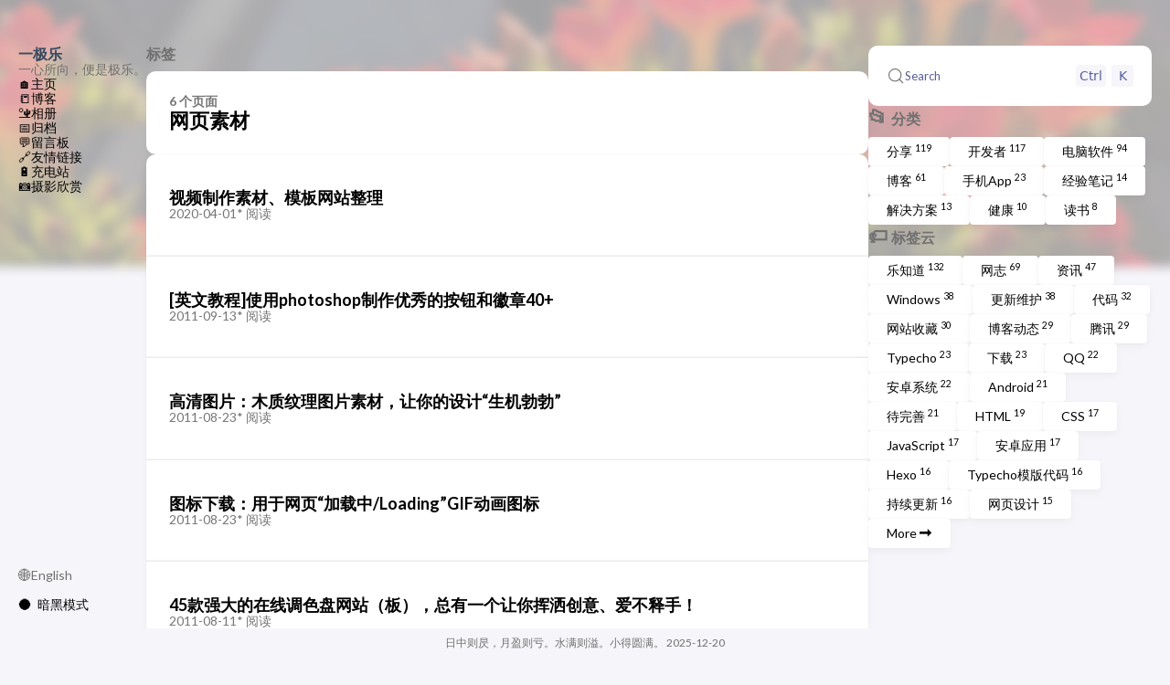

--- FILE ---
content_type: text/html; charset=utf-8
request_url: https://yijile.com/tags/%e7%bd%91%e9%a1%b5%e7%b4%a0%e6%9d%90/
body_size: 5733
content:
<!DOCTYPE html>
<html lang="zh-cn" dir="ltr">
    <head><meta charset='utf-8'>
<meta name='viewport' content='width=device-width, initial-scale=1'>
<meta name="HandheldFriendly" content="True"><meta name='description' content="探讨电脑软件、手机APP、IT科技、生活等话题，一起分享，极好时代，乐与同行。—— 堃埜的HUGO静态博客">

<title>Tag: 网页素材 - 一极乐</title><link rel="canonical" href="https://yijile.com/tags/%E7%BD%91%E9%A1%B5%E7%B4%A0%E6%9D%90/">

<link rel="stylesheet" href="/scss/style.min.dc269bbac446e640953775bb85da5fcae2cf36c482c3966ee348e984b284fbe7.css"><meta property='og:title' content="Tag: 网页素材 - 一极乐">
<meta property='og:description' content="探讨电脑软件、手机APP、IT科技、生活等话题，一起分享，极好时代，乐与同行。—— 堃埜的HUGO静态博客">
<meta property='og:url' content='https://yijile.com/tags/%E7%BD%91%E9%A1%B5%E7%B4%A0%E6%9D%90/'>
<meta property='og:site_name' content='一极乐'>
<meta property='og:type' content='website'><meta property='og:updated_time' content=' 2026-01-21T22:00:00&#43;08:00 '/>
<meta name="twitter:title" content="Tag: 网页素材 - 一极乐">
<meta name="twitter:description" content="探讨电脑软件、手机APP、IT科技、生活等话题，一起分享，极好时代，乐与同行。—— 堃埜的HUGO静态博客">
      <script async src="https://www.googletagmanager.com/gtag/js?id=G-RWXF3KDPDL"></script>
      <script>
        var doNotTrack = false;
        if ( false ) {
          var dnt = (navigator.doNotTrack || window.doNotTrack || navigator.msDoNotTrack);
          var doNotTrack = (dnt == "1" || dnt == "yes");
        }
        if (!doNotTrack) {
          window.dataLayer = window.dataLayer || [];
          function gtag(){dataLayer.push(arguments);}
          gtag('js', new Date());
          gtag('config', 'G-RWXF3KDPDL');
        }
      </script>
<script async src="https://pagead2.googlesyndication.com/pagead/js/adsbygoogle.js?client=ca-pub-2944385871993620" crossorigin="anonymous"></script>

    </head>
    <body class="">
    <script>
        (function() {
            const colorSchemeKey = 'StackColorScheme';
            if(!localStorage.getItem(colorSchemeKey)){
                localStorage.setItem(colorSchemeKey, "auto");
            }
        })();
    </script><script>
    (function() {
        const colorSchemeKey = 'StackColorScheme';
        const colorSchemeItem = localStorage.getItem(colorSchemeKey);
        const supportDarkMode = window.matchMedia('(prefers-color-scheme: dark)').matches === true;

        if (colorSchemeItem == 'dark' || colorSchemeItem === 'auto' && supportDarkMode) {
            

            document.documentElement.dataset.scheme = 'dark';
        } else {
            document.documentElement.dataset.scheme = 'light';
        }
    })();
</script>
<div class="container main-container flex on-phone--column extended"><aside class="sidebar left-sidebar sticky ">
    <button class="hamburger hamburger--spin" type="button" id="toggle-menu" aria-label="切换菜单">
        <span class="hamburger-box">
            <span class="hamburger-inner"></span>
        </span>
    </button>

    <header>
        
            
        
        
        <div class="site-meta">
            <h1 class="site-name"><a href="/">一极乐</a></h1>
            <h2 class="site-description">一心所向，便是极乐。</h2>
        </div>
    </header><ol class="menu" id="main-menu">
        
        
        
        <li >
            <a href='/' >
                
                
                🏠
                <span>主页</span>
            </a>
        </li>

        
        
        <li >
            <a href='/blog/' >
                
                
                📒
                <span>博客</span>
            </a>
        </li>

        
        
        <li >
            <a href='/photos/' >
                
                
                🏜️
                <span>相册</span>
            </a>
        </li>

        
        
        <li >
            <a href='/archives/' >
                
                
                📅
                <span>归档</span>
            </a>
        </li>

        
        
        <li >
            <a href='/messages/' >
                
                
                💬
                <span>留言板</span>
            </a>
        </li>

        
        
        <li >
            <a href='/links/' >
                
                
                🔗
                <span>友情链接</span>
            </a>
        </li>

        
        
        <li >
            <a href='/follow/' >
                
                
                🔋
                <span>充电站</span>
            </a>
        </li>

        
        
        <li >
            <a href='/like/' >
                
                
                📷
                <span>摄影欣赏</span>
            </a>
        </li>

        


        <li class="menu-bottom-section">
            <ol class="menu">
                    
                        <li id="i18n-switch">🌐<div name="language" title="language" class="language" onchange="window.location.href = this.selectedOptions[0].value">
                                
                                    <a href="https://yijile.com/en/" value="https://yijile.com/en/"   >English</a>
                                
                                    <a href="https://yijile.com/" value="https://yijile.com/" selected  class="on">中文</a>
                                
                            </div>
                        </li>
                    
                <li id="dark-mode-toggle">
                        <span class="icon-tabler-toggle-left">🌑<span>暗黑模式</span>
                        </span>
                        <span class="icon-tabler-toggle-right">☀️<span>白天模式</span>
                        </span>
                    </li></ol>
        </li>
    </ol>
</aside>

    <aside class="sidebar right-sidebar sticky">
        
            
                
    <div id="docsearch"></div>
            
        
            
                <section class="widget tagCloud">
    <h2 class="widget-title section-title">
        <span class="widget-icon">
            📂
        </span>
        分类
    </h2>

    <div class="tagCloud-tags">
        
            <a href="/share/" class="font_size_119">
                分享
                <sup>119</sup>
            </a>
        
            <a href="/dev/" class="font_size_117">
                开发者
                <sup>117</sup>
            </a>
        
            <a href="/soft/" class="font_size_94">
                电脑软件
                <sup>94</sup>
            </a>
        
            <a href="/blog/" class="font_size_61">
                博客
                <sup>61</sup>
            </a>
        
            <a href="/app/" class="font_size_23">
                手机App
                <sup>23</sup>
            </a>
        
            <a href="/note/" class="font_size_14">
                经验笔记
                <sup>14</sup>
            </a>
        
            <a href="/service/" class="font_size_13">
                解决方案
                <sup>13</sup>
            </a>
        
            <a href="/health/" class="font_size_10">
                健康
                <sup>10</sup>
            </a>
        
            <a href="/read/" class="font_size_8">
                读书
                <sup>8</sup>
            </a>
        
    </div>
</section>
            
        
            
                <section class="widget tagCloud">
    <h2 class="widget-title section-title">
        <span class="widget-icon">
            🏷️
        </span>
        标签云
    </h2>

    <div class="tagCloud-tags">
        
            <a href="/tags/%E4%B9%90%E7%9F%A5%E9%81%93/" class="font_size_132">
                乐知道
                <sup>132</sup>
            </a>
        
            <a href="/tags/weblog/" class="font_size_69">
                网志
                <sup>69</sup>
            </a>
        
            <a href="/tags/%E8%B5%84%E8%AE%AF/" class="font_size_47">
                资讯
                <sup>47</sup>
            </a>
        
            <a href="/tags/windows/" class="font_size_38">
                Windows
                <sup>38</sup>
            </a>
        
            <a href="/tags/update/" class="font_size_38">
                更新维护
                <sup>38</sup>
            </a>
        
            <a href="/tags/code/" class="font_size_32">
                代码
                <sup>32</sup>
            </a>
        
            <a href="/tags/%E7%BD%91%E7%AB%99%E6%94%B6%E8%97%8F/" class="font_size_30">
                网站收藏
                <sup>30</sup>
            </a>
        
            <a href="/tags/log/" class="font_size_29">
                博客动态
                <sup>29</sup>
            </a>
        
            <a href="/tags/%E8%85%BE%E8%AE%AF/" class="font_size_29">
                腾讯
                <sup>29</sup>
            </a>
        
            <a href="/tags/typecho/" class="font_size_23">
                Typecho
                <sup>23</sup>
            </a>
        
            <a href="/tags/download/" class="font_size_23">
                下载
                <sup>23</sup>
            </a>
        
            <a href="/tags/qq/" class="font_size_22">
                QQ
                <sup>22</sup>
            </a>
        
            <a href="/tags/%E5%AE%89%E5%8D%93%E7%B3%BB%E7%BB%9F/" class="font_size_22">
                安卓系统
                <sup>22</sup>
            </a>
        
            <a href="/tags/android/" class="font_size_21">
                Android
                <sup>21</sup>
            </a>
        
            <a href="/tags/edit/" class="font_size_21">
                待完善
                <sup>21</sup>
            </a>
        
            <a href="/tags/html/" class="font_size_19">
                HTML
                <sup>19</sup>
            </a>
        
            <a href="/tags/css/" class="font_size_17">
                CSS
                <sup>17</sup>
            </a>
        
            <a href="/tags/javascript/" class="font_size_17">
                JavaScript
                <sup>17</sup>
            </a>
        
            <a href="/tags/%E5%AE%89%E5%8D%93%E5%BA%94%E7%94%A8/" class="font_size_17">
                安卓应用
                <sup>17</sup>
            </a>
        
            <a href="/tags/hexo/" class="font_size_16">
                Hexo
                <sup>16</sup>
            </a>
        
            <a href="/tags/typecho%E6%A8%A1%E7%89%88%E4%BB%A3%E7%A0%81/" class="font_size_16">
                Typecho模版代码
                <sup>16</sup>
            </a>
        
            <a href="/tags/editing/" class="font_size_16">
                持续更新
                <sup>16</sup>
            </a>
        
            <a href="/tags/%E7%BD%91%E9%A1%B5%E8%AE%BE%E8%AE%A1/" class="font_size_15">
                网页设计
                <sup>15</sup>
            </a>
        

        
        
            <a href="/tags/">
            More ➡️<sup></sup>
            </a>
        

    </div>
</section>

            
        
            
                

            
        
            
                
            
        
        <div class="widget tagCloud">
        </div>
    </aside>


            <main class="main full-width">
    <header>
        <h3 class="section-title">
            
                标签
            
        </h3>

        <div class="section-card">
            <div class="section-details">
                <h3 class="section-count">6 个页面</h3>
                <h1 class="section-term">网页素材</h1>
                
            </div>
        </div>
    </header>
    
    <section class="article-list--compact">
        
            <article>
    <a href="/log/207/">
        <div class="article-details">
            <h2 class="article-title">视频制作素材、模板网站整理</h2>
            <footer class="article-time">
                <time datetime='2020-04-01T15:44:29&#43;08:00'>2020-04-01</time>

                
                    <div>
                        <span class="article-pageview">
                            <span class="waline-pageview-count" data-path="/log/207/">*</span> 阅读
                        </span>
                    </div>
                
            </footer>
        </div>
    </a>
</article>
        
            <article>
    <a href="/log/96/">
        <div class="article-details">
            <h2 class="article-title">[英文教程]使用photoshop制作优秀的按钮和徽章40&#43;</h2>
            <footer class="article-time">
                <time datetime='2011-09-13T23:00:04&#43;08:00'>2011-09-13</time>

                
                    <div>
                        <span class="article-pageview">
                            <span class="waline-pageview-count" data-path="/log/96/">*</span> 阅读
                        </span>
                    </div>
                
            </footer>
        </div>
    </a>
</article>
        
            <article>
    <a href="/log/69/">
        <div class="article-details">
            <h2 class="article-title">高清图片：木质纹理图片素材，让你的设计“生机勃勃”</h2>
            <footer class="article-time">
                <time datetime='2011-08-23T18:04:04&#43;08:00'>2011-08-23</time>

                
                    <div>
                        <span class="article-pageview">
                            <span class="waline-pageview-count" data-path="/log/69/">*</span> 阅读
                        </span>
                    </div>
                
            </footer>
        </div>
    </a>
</article>
        
            <article>
    <a href="/log/68/">
        <div class="article-details">
            <h2 class="article-title">图标下载：用于网页“加载中/Loading”GIF动画图标</h2>
            <footer class="article-time">
                <time datetime='2011-08-23T17:31:04&#43;08:00'>2011-08-23</time>

                
                    <div>
                        <span class="article-pageview">
                            <span class="waline-pageview-count" data-path="/log/68/">*</span> 阅读
                        </span>
                    </div>
                
            </footer>
        </div>
    </a>
</article>
        
            <article>
    <a href="/log/46/">
        <div class="article-details">
            <h2 class="article-title">45款强大的在线调色盘网站（板），总有一个让你挥洒创意、爱不释手！</h2>
            <footer class="article-time">
                <time datetime='2011-08-11T19:23:04&#43;08:00'>2011-08-11</time>

                
                    <div>
                        <span class="article-pageview">
                            <span class="waline-pageview-count" data-path="/log/46/">*</span> 阅读
                        </span>
                    </div>
                
            </footer>
        </div>
    </a>
</article>
        
            <article>
    <a href="/log/41/">
        <div class="article-details">
            <h2 class="article-title">网页设计师必备的一堆强大的图标（ICONS）搜索引擎</h2>
            <footer class="article-time">
                <time datetime='2011-07-31T13:10:04&#43;08:00'>2011-07-31</time>

                
                    <div>
                        <span class="article-pageview">
                            <span class="waline-pageview-count" data-path="/log/41/">*</span> 阅读
                        </span>
                    </div>
                
            </footer>
        </div>
    </a>
</article>
        
    </section>











<footer class="site-footer">
    <section class="copyright">
        &copy;
        
            2011 - 
        
        2026
        
            <a href="/">一极乐</a>
        
        &nbsp;/&nbsp;
        <small>
            <span id="runningtime" data-time="2011-06-09T15:13:04"></span>
            最后更新于 <time>2026-01-23 10:29</time>
        </small>
    </section>
    
    <section class="powerby">
        

        
        
    </section>
</footer>
<script>
const runningTimeSpan = document.getElementById('runningtime');
const startyijileTimeStr = runningTimeSpan.dataset.time;const startyijileDate = new Date(startyijileTimeStr);

const diff = new Date() - startyijileDate;
const years = Math.floor(diff / 3.15576e10); const months = Math.floor(diff / 2.6298e9) % 12; const days = Math.floor(diff / 864e5) % 30; const hours = Math.floor(diff / 36e5) % 24; const minutes = Math.floor(diff / 6e4) % 60;
const parts = []; if (years > 0) parts.push(`${years} 年`); if (months > 0) parts.push(`${months} 个月`); if (days > 0) parts.push(`${days} 天`); if (hours > 0) parts.push(`${hours} 小时`); if (minutes > 0) parts.push(`${minutes} 分钟`);
runningTimeSpan.innerHTML = `本站已运行 ${parts.join(' ')} 啦！`;
</script>

            </main>
        </div>
        <script 
                src="https://cdn.jsdelivr.net/npm/node-vibrant@3.1.6/dist/vibrant.min.js"integrity="sha256-awcR2jno4kI5X0zL8ex0vi2z&#43;KMkF24hUW8WePSA9HM="crossorigin="anonymous"
                
                >
            </script><script type="text/javascript" src="/ts/main.1e9a3bafd846ced4c345d084b355fb8c7bae75701c338f8a1f8a82c780137826.js" defer></script>
<script type="module">
  import { pageviewCount } from 'https://unpkg.com/@waline/client@v3/dist/pageview.js';
    pageviewCount({
      serverURL: 'https:\/\/bbs.yijile.com',
      path: window.location.pathname,
    });
</script>

<script>
    (function () {
        const customFont = document.createElement('link');
        customFont.href = "https://fonts.googleapis.com/css2?family=Lato:wght@300;400;700&display=swap";

        customFont.type = "text/css";
        customFont.rel = "stylesheet";

        document.head.appendChild(customFont);
    }());
</script>
<script src="https://unpkg.com/@docsearch/js@beta"></script>
<script>docsearch({
  container: '#docsearch',
  appId: 'ZLXQLZSKUC',
  indexName: 'yijile', 
  apiKey: '05cff29be2ed62419b793bdd60737de8',

  maxResultsPerGroup: '100',
  placeholder: '输入关键词.........'
});
</script>
<link rel="stylesheet" href="https://unpkg.com/@docsearch/css@beta" />


<div class="health-tips"><script>var quotes = [  "期盼便是前进的原动力!", "为了你和亲友的安全和健康，请保持社交距离、勤洗手！2020-01-29", "当勤洗手成为一种习惯，健康更进一步。2022-11-20", "山有木兮木有枝...", "心之所向便是极乐!", "一起分享，极好时代，乐与同行。", "天空再辽阔也能掌握手心！The world is small, we can always bump!", "总有一方净土值得期盼，总有一方净土能洗涤尘埃。2017-04-12", "不存在完美的事物，所以每一种形态的存在都是完美。取舍得失？做自己，不必阿谀奉承某种形态。2017-05-02", "当一个人与你没有利益交集时，是否为你消费时间，可看出一个人的品格，因为多数人好聚好散。2025-09-19", "愿一切的美好不因时光而辜负，愿所有温柔不因环境而凋零。2025-10-25", "人的意义莫过于积累、沉淀、释放…… 2025-10-09", "无助的时候总感觉天会塌下来。可天真塌得时候毫无预兆也没有焦虑。2025-12-11", "日中则昃，月盈则亏。水满则溢。小得圆满。  2025-12-20", ];
var quote_note;quote_note = quotes[Math.floor(Math.random() * quotes.length)];document.write(quote_note);</script></div>
<div id="photobanner">
    <img src="https://yijile.com/usr/uploads/2018/2500312360.jpg" alt="">
</div></body>
</html>


--- FILE ---
content_type: text/html; charset=utf-8
request_url: https://www.google.com/recaptcha/api2/aframe
body_size: 267
content:
<!DOCTYPE HTML><html><head><meta http-equiv="content-type" content="text/html; charset=UTF-8"></head><body><script nonce="GIRHZni79sNdOKtbdrWOuw">/** Anti-fraud and anti-abuse applications only. See google.com/recaptcha */ try{var clients={'sodar':'https://pagead2.googlesyndication.com/pagead/sodar?'};window.addEventListener("message",function(a){try{if(a.source===window.parent){var b=JSON.parse(a.data);var c=clients[b['id']];if(c){var d=document.createElement('img');d.src=c+b['params']+'&rc='+(localStorage.getItem("rc::a")?sessionStorage.getItem("rc::b"):"");window.document.body.appendChild(d);sessionStorage.setItem("rc::e",parseInt(sessionStorage.getItem("rc::e")||0)+1);localStorage.setItem("rc::h",'1769426132486');}}}catch(b){}});window.parent.postMessage("_grecaptcha_ready", "*");}catch(b){}</script></body></html>

--- FILE ---
content_type: text/javascript; charset=utf-8
request_url: https://unpkg.com/@docsearch/js@beta
body_size: 125345
content:
/*! @docsearch/js 4.5.0-beta.3 | MIT License | © Algolia, Inc. and contributors | https://docsearch.algolia.com */
!function(e,t){"object"==typeof exports&&"undefined"!=typeof module?module.exports=t():"function"==typeof define&&define.amd?define(t):(e="undefined"!=typeof globalThis?globalThis:e||self).docsearch=t()}(this,function(){"use strict";function e(e,t){(null==t||t>e.length)&&(t=e.length);for(var n=0,r=Array(t);n<t;n++)r[n]=e[n];return r}function t(e){if(void 0===e)throw new ReferenceError("this hasn't been initialised - super() hasn't been called");return e}function n(e,t,n,r,u,a,i){try{var o=e[a](i),s=o.value}catch(e){return void n(e)}o.done?t(s):Promise.resolve(s).then(r,u)}function r(e){return function(){var t=this,r=arguments;return new Promise(function(u,a){var i=e.apply(t,r);function o(e){n(i,u,a,o,s,"next",e)}function s(e){n(i,u,a,o,s,"throw",e)}o(void 0)})}}function u(e,n,r){return n=l(n),function(e,n){if(n&&("object"==typeof n||"function"==typeof n))return n;if(void 0!==n)throw new TypeError("Derived constructors may only return object or undefined");return t(e)}(e,d()?Reflect.construct(n,r||[],l(e).constructor):n.apply(e,r))}function a(e,t){if(!(e instanceof t))throw new TypeError("Cannot call a class as a function")}function i(e,t){for(var n=0;n<t.length;n++){var r=t[n];r.enumerable=r.enumerable||!1,r.configurable=!0,"value"in r&&(r.writable=!0),Object.defineProperty(e,E(r.key),r)}}function o(e,t,n){return t&&i(e.prototype,t),n&&i(e,n),Object.defineProperty(e,"prototype",{writable:!1}),e}function s(e,t){var n="undefined"!=typeof Symbol&&e[Symbol.iterator]||e["@@iterator"];if(!n){if(Array.isArray(e)||(n=b(e))||t){n&&(e=n);var r=0,u=function(){};return{s:u,n:function(){return r>=e.length?{done:!0}:{done:!1,value:e[r++]}},e:function(e){throw e},f:u}}throw new TypeError("Invalid attempt to iterate non-iterable instance.\nIn order to be iterable, non-array objects must have a [Symbol.iterator]() method.")}var a,i=!0,o=!1;return{s:function(){n=n.call(e)},n:function(){var e=n.next();return i=e.done,e},e:function(e){o=!0,a=e},f:function(){try{i||null==n.return||n.return()}finally{if(o)throw a}}}}function c(e,t,n){return(t=E(t))in e?Object.defineProperty(e,t,{value:n,enumerable:!0,configurable:!0,writable:!0}):e[t]=n,e}function l(e){return l=Object.setPrototypeOf?Object.getPrototypeOf.bind():function(e){return e.__proto__||Object.getPrototypeOf(e)},l(e)}function f(e,t){if("function"!=typeof t&&null!==t)throw new TypeError("Super expression must either be null or a function");e.prototype=Object.create(t&&t.prototype,{constructor:{value:e,writable:!0,configurable:!0}}),Object.defineProperty(e,"prototype",{writable:!1}),t&&y(e,t)}function d(){try{var e=!Boolean.prototype.valueOf.call(Reflect.construct(Boolean,[],function(){}))}catch(e){}return(d=function(){return!!e})()}function p(e,t){var n=Object.keys(e);if(Object.getOwnPropertySymbols){var r=Object.getOwnPropertySymbols(e);t&&(r=r.filter(function(t){return Object.getOwnPropertyDescriptor(e,t).enumerable})),n.push.apply(n,r)}return n}function h(e){for(var t=1;t<arguments.length;t++){var n=null!=arguments[t]?arguments[t]:{};t%2?p(Object(n),!0).forEach(function(t){c(e,t,n[t])}):Object.getOwnPropertyDescriptors?Object.defineProperties(e,Object.getOwnPropertyDescriptors(n)):p(Object(n)).forEach(function(t){Object.defineProperty(e,t,Object.getOwnPropertyDescriptor(n,t))})}return e}function v(e,t){if(null==e)return{};var n,r,u=function(e,t){if(null==e)return{};var n={};for(var r in e)if({}.hasOwnProperty.call(e,r)){if(-1!==t.indexOf(r))continue;n[r]=e[r]}return n}(e,t);if(Object.getOwnPropertySymbols){var a=Object.getOwnPropertySymbols(e);for(r=0;r<a.length;r++)n=a[r],-1===t.indexOf(n)&&{}.propertyIsEnumerable.call(e,n)&&(u[n]=e[n])}return u}function m(){
/*! regenerator-runtime -- Copyright (c) 2014-present, Facebook, Inc. -- license (MIT): https://github.com/babel/babel/blob/main/packages/babel-helpers/LICENSE */
var e,t,n="function"==typeof Symbol?Symbol:{},r=n.iterator||"@@iterator",u=n.toStringTag||"@@toStringTag";function a(n,r,u,a){var s=r&&r.prototype instanceof o?r:o,c=Object.create(s.prototype);return D(c,"_invoke",function(n,r,u){var a,o,s,c=0,l=u||[],f=!1,d={p:0,n:0,v:e,a:p,f:p.bind(e,4),d:function(t,n){return a=t,o=0,s=e,d.n=n,i}};function p(n,r){for(o=n,s=r,t=0;!f&&c&&!u&&t<l.length;t++){var u,a=l[t],p=d.p,h=a[2];n>3?(u=h===r)&&(s=a[(o=a[4])?5:(o=3,3)],a[4]=a[5]=e):a[0]<=p&&((u=n<2&&p<a[1])?(o=0,d.v=r,d.n=a[1]):p<h&&(u=n<3||a[0]>r||r>h)&&(a[4]=n,a[5]=r,d.n=h,o=0))}if(u||n>1)return i;throw f=!0,r}return function(u,l,h){if(c>1)throw TypeError("Generator is already running");for(f&&1===l&&p(l,h),o=l,s=h;(t=o<2?e:s)||!f;){a||(o?o<3?(o>1&&(d.n=-1),p(o,s)):d.n=s:d.v=s);try{if(c=2,a){if(o||(u="next"),t=a[u]){if(!(t=t.call(a,s)))throw TypeError("iterator result is not an object");if(!t.done)return t;s=t.value,o<2&&(o=0)}else 1===o&&(t=a.return)&&t.call(a),o<2&&(s=TypeError("The iterator does not provide a '"+u+"' method"),o=1);a=e}else if((t=(f=d.n<0)?s:n.call(r,d))!==i)break}catch(t){a=e,o=1,s=t}finally{c=1}}return{value:t,done:f}}}(n,u,a),!0),c}var i={};function o(){}function s(){}function c(){}t=Object.getPrototypeOf;var l=[][r]?t(t([][r]())):(D(t={},r,function(){return this}),t),f=c.prototype=o.prototype=Object.create(l);function d(e){return Object.setPrototypeOf?Object.setPrototypeOf(e,c):(e.__proto__=c,D(e,u,"GeneratorFunction")),e.prototype=Object.create(f),e}return s.prototype=c,D(f,"constructor",c),D(c,"constructor",s),s.displayName="GeneratorFunction",D(c,u,"GeneratorFunction"),D(f),D(f,u,"Generator"),D(f,r,function(){return this}),D(f,"toString",function(){return"[object Generator]"}),(m=function(){return{w:a,m:d}})()}function D(e,t,n,r){var u=Object.defineProperty;try{u({},"",{})}catch(e){u=0}D=function(e,t,n,r){function a(t,n){D(e,t,function(e){return this._invoke(t,n,e)})}t?u?u(e,t,{value:n,enumerable:!r,configurable:!r,writable:!r}):e[t]=n:(a("next",0),a("throw",1),a("return",2))},D(e,t,n,r)}function y(e,t){return y=Object.setPrototypeOf?Object.setPrototypeOf.bind():function(e,t){return e.__proto__=t,e},y(e,t)}function g(e,t){return function(e){if(Array.isArray(e))return e}(e)||function(e,t){var n=null==e?null:"undefined"!=typeof Symbol&&e[Symbol.iterator]||e["@@iterator"];if(null!=n){var r,u,a,i,o=[],s=!0,c=!1;try{if(a=(n=n.call(e)).next,0===t);else for(;!(s=(r=a.call(n)).done)&&(o.push(r.value),o.length!==t);s=!0);}catch(e){c=!0,u=e}finally{try{if(!s&&null!=n.return&&(i=n.return(),Object(i)!==i))return}finally{if(c)throw u}}return o}}(e,t)||b(e,t)||function(){throw new TypeError("Invalid attempt to destructure non-iterable instance.\nIn order to be iterable, non-array objects must have a [Symbol.iterator]() method.")}()}function F(t){return function(t){if(Array.isArray(t))return e(t)}(t)||function(e){if("undefined"!=typeof Symbol&&null!=e[Symbol.iterator]||null!=e["@@iterator"])return Array.from(e)}(t)||b(t)||function(){throw new TypeError("Invalid attempt to spread non-iterable instance.\nIn order to be iterable, non-array objects must have a [Symbol.iterator]() method.")}()}function E(e){var t=function(e,t){if("object"!=typeof e||!e)return e;var n=e[Symbol.toPrimitive];if(void 0!==n){var r=n.call(e,t||"default");if("object"!=typeof r)return r;throw new TypeError("@@toPrimitive must return a primitive value.")}return("string"===t?String:Number)(e)}(e,"string");return"symbol"==typeof t?t:t+""}function _(e){return _="function"==typeof Symbol&&"symbol"==typeof Symbol.iterator?function(e){return typeof e}:function(e){return e&&"function"==typeof Symbol&&e.constructor===Symbol&&e!==Symbol.prototype?"symbol":typeof e},_(e)}function b(t,n){if(t){if("string"==typeof t)return e(t,n);var r={}.toString.call(t).slice(8,-1);return"Object"===r&&t.constructor&&(r=t.constructor.name),"Map"===r||"Set"===r?Array.from(t):"Arguments"===r||/^(?:Ui|I)nt(?:8|16|32)(?:Clamped)?Array$/.test(r)?e(t,n):void 0}}function C(e){var t="function"==typeof Map?new Map:void 0;return C=function(e){if(null===e||!function(e){try{return-1!==Function.toString.call(e).indexOf("[native code]")}catch(t){return"function"==typeof e}}(e))return e;if("function"!=typeof e)throw new TypeError("Super expression must either be null or a function");if(void 0!==t){if(t.has(e))return t.get(e);t.set(e,n)}function n(){return function(e,t,n){if(d())return Reflect.construct.apply(null,arguments);var r=[null];r.push.apply(r,t);var u=new(e.bind.apply(e,r));return n&&y(u,n.prototype),u}(e,arguments,l(this).constructor)}return n.prototype=Object.create(e.prototype,{constructor:{value:n,enumerable:!1,writable:!0,configurable:!0}}),y(n,e)},C(e)}var k,A,w,S,x,O,B,I,T,P,j,N={},z=[],R=Array.isArray,M=z.slice,Z=Object.assign;function L(e){e&&e.parentNode&&e.remove()}function $(e,t,n){var r,u,a,i={};for(a in t)"key"==a?r=t[a]:"ref"==a&&"function"!=typeof e?u=t[a]:i[a]=t[a];return arguments.length>2&&(i.children=arguments.length>3?M.call(arguments,2):n),q(e,i,r,u,null)}function q(e,t,n,r,u){var a={type:e,props:t,key:n,ref:r,__k:null,__:null,__b:0,__e:null,__c:null,constructor:void 0,__v:null==u?++A:u,__i:-1,__u:0};return null==u&&null!=k.vnode&&k.vnode(a),a}function U(){return{current:null}}function H(e){return e.children}function V(e,t){this.props=e,this.context=t,this.__g=0}function W(e,t){if(null==t)return e.__?W(e.__,e.__i+1):null;for(var n;t<e.__k.length;t++)if(null!=(n=e.__k[t])&&null!=n.__e)return n.__e;return"function"==typeof e.type?W(e):null}function K(e){var t,n;if(null!=(e=e.__)&&null!=e.__c){for(e.__e=null,t=0;t<e.__k.length;t++)if(null!=(n=e.__k[t])&&null!=n.__e){e.__e=n.__e;break}return K(e)}}function J(e){(8&e.__g||!(e.__g|=8)||!w.push(e)||x++)&&S==k.debounceRendering||((S=k.debounceRendering)||queueMicrotask)(Q)}function Q(){for(var e,t,n,r,u,a,i,o,s=1;w.length;)w.length>s&&w.sort(O),e=w.shift(),s=w.length,8&e.__g&&(n=void 0,u=(r=(t=e).__v).__e,a=[],i=[],(o=t.__P)&&((n=Z({},r)).__v=r.__v+1,k.vnode&&k.vnode(n),ue(o,n,r,t.__n,o.namespaceURI,32&r.__u?[u]:null,a,null==u?W(r):u,!!(32&r.__u),i,o.ownerDocument),n.__v=r.__v,n.__.__k[n.__i]=n,ie(a,n,i),n.__e!=u&&K(n)));x=0}function G(e,t,n,r,u,a,i,o,s,c,l,f){var d,p,h,v,m,D,y,g=r&&r.__k||z,F=t.length;for(s=function(e,t,n,r,u){var a,i,o,s,c,l=n.length,f=l,d=0;for(e.__k=new Array(u),a=0;a<u;a++)null!=(i=t[a])&&"boolean"!=typeof i&&"function"!=typeof i?(s=a+d,(i=e.__k[a]="string"==typeof i||"number"==typeof i||"bigint"==typeof i||i.constructor==String?q(null,i,null,null,null):R(i)?q(H,{children:i},null,null,null):null==i.constructor&&i.__b>0?q(i.type,i.props,i.key,i.ref?i.ref:null,i.__v):i).__=e,i.__b=e.__b+1,o=null,-1!=(c=i.__i=ee(i,n,s,f))&&(f--,(o=n[c])&&(o.__u|=2)),null==o||null==o.__v?(-1==c&&(u>l?d--:u<l&&d++),"function"!=typeof i.type&&(i.__u|=4)):c!=s&&(c==s-1?d--:c==s+1?d++:(c>s?d--:d++,i.__u|=4))):e.__k[a]=null;if(f)for(a=0;a<l;a++)null!=(o=n[a])&&!(2&o.__u)&&(o.__e==r&&(r=W(o)),ce(o,o));return r}(n,t,g,s,F),d=0;d<F;d++)null!=(h=n.__k[d])&&(p=-1==h.__i?N:g[h.__i]||N,h.__i=d,D=ue(e,h,p,u,a,i,o,s,c,l,f),v=h.__e,h.ref&&p.ref!=h.ref&&(p.ref&&se(p.ref,null,h),l.push(h.ref,h.__c||v,h)),null==m&&null!=v&&(m=v),(y=!!(4&h.__u))||p.__k===h.__k?s=Y(h,s,e,y):"function"==typeof h.type&&void 0!==D?s=D:v&&(s=v.nextSibling),h.__u&=-7);return n.__e=m,s}function Y(e,t,n,r){var u,a;if("function"==typeof e.type){for(u=e.__k,a=0;u&&a<u.length;a++)u[a]&&(u[a].__=e,t=Y(u[a],t,n,r));return t}e.__e!=t&&(r&&(t&&e.type&&!t.parentNode&&(t=W(e)),n.insertBefore(e.__e,t||null)),t=e.__e);do{t=t&&t.nextSibling}while(null!=t&&8==t.nodeType);return t}function X(e,t){return t=t||[],null==e||"boolean"==typeof e||(R(e)?e.some(function(e){X(e,t)}):t.push(e)),t}function ee(e,t,n,r){var u,a,i,o=e.key,s=e.type,c=t[n],l=null!=c&&!(2&c.__u);if(null===c&&null==e.key||l&&o==c.key&&s==c.type)return n;if(r>(l?1:0))for(u=n-1,a=n+1;u>=0||a<t.length;)if(null!=(c=t[i=u>=0?u--:a++])&&!(2&c.__u)&&o==c.key&&s==c.type)return i;return-1}function te(e,t,n){"-"==t[0]?e.setProperty(t,null==n?"":n):e[t]=null==n?"":n}function ne(e,t,n,r,u){var a;e:if("style"==t)if("string"==typeof n)e.style.cssText=n;else{if("string"==typeof r&&(e.style.cssText=r=""),r)for(t in r)n&&t in n||te(e.style,t,"");if(n)for(t in n)r&&n[t]==r[t]||te(e.style,t,n[t])}else if("o"==t[0]&&"n"==t[1])a=t!=(t=t.replace(B,"$1")),(t=t.slice(2))[0].toLowerCase()!=t[0]&&(t=t.toLowerCase()),e.__l||(e.__l={}),e.__l[t+a]=n,n?r?n.l=r.l:(n.l=I,e.addEventListener(t,a?P:T,a)):e.removeEventListener(t,a?P:T,a);else{if("http://www.w3.org/2000/svg"==u)t=t.replace(/xlink(H|:h)/,"h").replace(/sName$/,"s");else if("width"!=t&&"height"!=t&&"href"!=t&&"list"!=t&&"form"!=t&&"tabIndex"!=t&&"download"!=t&&"rowSpan"!=t&&"colSpan"!=t&&"role"!=t&&"popover"!=t&&t in e)try{e[t]=null==n?"":n;break e}catch(e){}"function"==typeof n||(null==n||!1===n&&"-"!=t[4]?e.removeAttribute(t):e.setAttribute(t,"popover"==t&&1==n?"":n))}}function re(e){return function(t){if(this.__l){var n=this.__l[t.type+e];if(null==t.u)t.u=I++;else if(t.u<n.l)return;return n(k.event?k.event(t):t)}}}function ue(e,t,n,r,u,a,i,o,s,c,l){var f,d,p,h,v,m,D,y,g,F,E,_,b,C,A,w,S,x,O,B,I,T=t.type;if(null!=t.constructor)return null;128&n.__u&&(s=!!(32&n.__u),n.__c.__z&&(o=t.__e=n.__e=(a=n.__c.__z)[0],n.__c.__z=null)),(f=k.__b)&&f(t);e:if("function"==typeof T)try{if(y=t.props,g="prototype"in T&&T.prototype.render,F=(f=T.contextType)&&r[f.__c],E=f?F?F.props.value:f.__:r,n.__c?2&(d=t.__c=n.__c).__g&&(d.__g|=1,D=!0):(g?t.__c=d=new T(y,E):(t.__c=d=new V(y,E),d.constructor=T,d.render=le),F&&F.sub(d),d.props=y,d.state||(d.state={}),d.context=E,d.__n=r,p=!0,d.__g|=8,d.__h=[],d._sb=[]),g&&null==d.__s&&(d.__s=d.state),g&&null!=T.getDerivedStateFromProps&&(d.__s==d.state&&(d.__s=Z({},d.__s)),Z(d.__s,T.getDerivedStateFromProps(y,d.__s))),h=d.props,v=d.state,d.__v=t,p)g&&null==T.getDerivedStateFromProps&&null!=d.componentWillMount&&d.componentWillMount(),g&&null!=d.componentDidMount&&d.__h.push(d.componentDidMount);else{if(g&&null==T.getDerivedStateFromProps&&y!==h&&null!=d.componentWillReceiveProps&&d.componentWillReceiveProps(y,E),!(4&d.__g)&&null!=d.shouldComponentUpdate&&!1===d.shouldComponentUpdate(y,d.__s,E)||t.__v==n.__v){for(t.__v!=n.__v&&(d.props=y,d.state=d.__s,d.__g&=-9),t.__e=n.__e,t.__k=n.__k,t.__k.some(function(e){e&&(e.__=t)}),_=0;_<d._sb.length;_++)d.__h.push(d._sb[_]);d._sb=[],d.__h.length&&i.push(d);break e}null!=d.componentWillUpdate&&d.componentWillUpdate(y,d.__s,E),g&&null!=d.componentDidUpdate&&d.__h.push(function(){d.componentDidUpdate(h,v,m)})}if(d.context=E,d.props=y,d.__P=e,d.__g&=-5,b=k.__r,C=0,g){for(d.state=d.__s,d.__g&=-9,b&&b(t),f=d.render(d.props,d.state,d.context),A=0;A<d._sb.length;A++)d.__h.push(d._sb[A]);d._sb=[]}else do{d.__g&=-9,b&&b(t),f=d.render(d.props,d.state,d.context),d.state=d.__s}while(8&d.__g&&++C<25);d.state=d.__s,null!=d.getChildContext&&(r=Z({},r,d.getChildContext())),g&&!p&&null!=d.getSnapshotBeforeUpdate&&(m=d.getSnapshotBeforeUpdate(h,v)),w=f,null!=f&&f.type===H&&null==f.key&&(w=oe(f.props.children)),o=G(e,R(w)?w:[w],t,n,r,u,a,i,o,s,c,l),t.__u&=-161,d.__h.length&&i.push(d),D&&(d.__g&=-4)}catch(e){if(t.__v=null,s||null!=a)if(e.then){for(S=0,x=!1,t.__u|=s?160:128,t.__c.__z=[],O=0;O<a.length;O++)null==(B=a[O])||x||(8==B.nodeType&&"$s"==B.data?(S>0&&t.__c.__z.push(B),S++,a[O]=null):8==B.nodeType&&"/$s"==B.data?(--S>0&&t.__c.__z.push(B),x=0===S,o=a[O],a[O]=null):S>0&&(t.__c.__z.push(B),a[O]=null));if(!x){for(;o&&8==o.nodeType&&o.nextSibling;)o=o.nextSibling;a[a.indexOf(o)]=null,t.__c.__z=[o]}t.__e=o}else{for(I=a.length;I--;)L(a[I]);ae(t)}else t.__e=n.__e,t.__k=n.__k,e.then||ae(t);k.__e(e,t,n)}else o=t.__e=function(e,t,n,r,u,a,i,o,s,c){var l,f,d,p,h,v,m,D,y=n.props,g=t.props,F=t.type;if("svg"==F?u="http://www.w3.org/2000/svg":"math"==F?u="http://www.w3.org/1998/Math/MathML":u||(u="http://www.w3.org/1999/xhtml"),null!=a)for(l=0;l<a.length;l++)if((h=a[l])&&"setAttribute"in h==!!F&&(F?h.localName==F:3==h.nodeType)){e=h,a[l]=null;break}if(null==e){if(null==F)return c.createTextNode(g);e=c.createElementNS(u,F,g.is&&g),o&&(k.__m&&k.__m(t,a),o=!1),a=null}if(null==F)y===g||o&&e.data==g||(e.data=g);else{if(a=a&&M.call(e.childNodes),y=n.props||N,!o&&null!=a)for(y={},l=0;l<e.attributes.length;l++)y[(h=e.attributes[l]).name]=h.value;for(l in y)if(h=y[l],"children"==l);else if("dangerouslySetInnerHTML"==l)d=h;else if(!(l in g)){if("value"==l&&"defaultValue"in g||"checked"==l&&"defaultChecked"in g)continue;ne(e,l,null,h,u)}for(l in D=1&n.__u,g)h=g[l],"children"==l?p=h:"dangerouslySetInnerHTML"==l?f=h:"value"==l?v=h:"checked"==l?m=h:o&&"function"!=typeof h||y[l]===h&&!D||ne(e,l,h,y[l],u);if(f)o||d&&(f.__html==d.__html||f.__html==e.innerHTML)||(e.innerHTML=f.__html),t.__k=[];else if(d&&(e.innerHTML=""),G("template"==F?e.content:e,R(p)?p:[p],t,n,r,"foreignObject"==F?"http://www.w3.org/1999/xhtml":u,a,i,a?a[0]:n.__k&&W(n,0),o,s,c),null!=a)for(l=a.length;l--;)L(a[l]);o||(l="value","progress"==F&&null==v?e.removeAttribute("value"):null==v||v===e[l]&&("progress"!==F||v)||ne(e,l,v,y[l],u),l="checked",null!=m&&m!=e[l]&&ne(e,l,m,y[l],u))}return e}(n.__e,t,n,r,u,a,i,s,c,l);return(f=k.diffed)&&f(t),128&t.__u?void 0:o}function ae(e){e&&e.__c&&(e.__c.__g|=4),e&&e.__k&&e.__k.forEach(ae)}function ie(e,t,n){for(var r=0;r<n.length;r++)se(n[r],n[++r],n[++r]);k.__c&&k.__c(t,e),e.some(function(t){try{e=t.__h,t.__h=[],e.some(function(e){e.call(t)})}catch(e){k.__e(e,t.__v)}})}function oe(e){return"object"!=typeof e||null==e||e.__b&&e.__b>0?e:R(e)?e.map(oe):Z({},e)}function se(e,t,n){try{if("function"==typeof e){var r="function"==typeof e.__u;r&&e.__u(),r&&null==t||(e.__u=e(t))}else e.current=t}catch(e){k.__e(e,n)}}function ce(e,t,n){var r,u;if(k.unmount&&k.unmount(e),(r=e.ref)&&(r.current&&r.current!=e.__e||se(r,null,t)),null!=(r=e.__c)){if(r.componentWillUnmount)try{r.componentWillUnmount()}catch(e){k.__e(e,t)}r.__P=null}if(r=e.__k)for(u=0;u<r.length;u++)r[u]&&ce(r[u],t,n||"function"!=typeof e.type);n||L(e.__e),e.__e&&e.__e.__l&&(e.__e.__l=null),e.__e=e.__c=e.__=null}function le(e,t,n){return this.constructor(e,n)}function fe(e,t){var n,r,u,a;t==document&&(t=document.documentElement),k.__&&k.__(e,t),r=(n=!!(e&&32&e.__u))?null:t.__k,e=t.__k=$(H,null,[e]),u=[],a=[],ue(t,e,r||N,N,t.namespaceURI,r?null:t.firstChild?M.call(t.childNodes):null,u,r?r.__e:t.firstChild,n,a,t.ownerDocument),ie(u,e,a)}function de(e,t,n){var r,u,a,i=Z({},e.props);for(a in t)"key"==a?r=t[a]:"ref"==a&&"function"!=typeof e.type?u=t[a]:i[a]=t[a];return arguments.length>2&&(i.children=arguments.length>3?M.call(arguments,2):n),q(e.type,i,r||e.key,u||e.ref,null)}k={__e:function(e,t,n,r){for(var u,a,i;t=t.__;)if((u=t.__c)&&!(1&u.__g)){u.__g|=4;try{if((a=u.constructor)&&null!=a.getDerivedStateFromError&&(u.setState(a.getDerivedStateFromError(e)),i=8&u.__g),null!=u.componentDidCatch&&(u.componentDidCatch(e,r||{}),i=8&u.__g),i)return void(u.__g|=2)}catch(t){e=t}}throw x=0,e}},A=0,V.prototype.setState=function(e,t){var n;n=null!=this.__s&&this.__s!=this.state?this.__s:this.__s=Z({},this.state),"function"==typeof e&&(e=e(Z({},n),this.props)),e&&Z(n,e),null!=e&&this.__v&&(t&&this._sb.push(t),J(this))},V.prototype.forceUpdate=function(e){this.__v&&(this.__g|=4,e&&this.__h.push(e),J(this))},V.prototype.render=H,w=[],x=0,O=function(e,t){return e.__v.__b-t.__v.__b},B=/(PointerCapture)$|Capture$/i,I=0,T=re(!1),P=re(!0),j=0;var pe,he,ve,me,De=Object.is,ye=0,ge=[],Fe=k,Ee=Fe.__b,_e=Fe.__r,be=Fe.diffed,Ce=Fe.__c,ke=Fe.unmount,Ae=Fe.__;function we(e,t){Fe.__h&&Fe.__h(he,e,ye||t),ye=0;var n=he.__H||(he.__H={__:[],__h:[]});return e>=n.__.length&&n.__.push({}),n.__[e]}function Se(e){return ye=1,xe(He,e)}function xe(e,t,n){var r=we(pe++,2);if(r.t=e,!r.__c&&(r.__=[n?n(t):He(void 0,t),function(e){var t=r.__N?r.__N[0]:r.__[0],n=r.t(t,e);De(t,n)||(r.__N=[n,r.__[1]],r.__c.setState({}))}],r.__c=he,!he.__f)){var u=function(e,t,n){if(!r.__c.__H)return!0;var u=r.__c.__H.__.filter(function(e){return!!e.__c});if(u.every(function(e){return!e.__N}))return!a||a.call(this,e,t,n);var i=r.__c.props!==e;return u.forEach(function(e){if(e.__N){var t=e.__[0];e.__=e.__N,e.__N=void 0,De(t,e.__[0])||(i=!0)}}),a&&a.call(this,e,t,n)||i};he.__f=!0;var a=he.shouldComponentUpdate,i=he.componentWillUpdate;he.componentWillUpdate=function(e,t,n){if(4&this.__g){var r=a;a=void 0,u(e,t,n),a=r}i&&i.call(this,e,t,n)},he.shouldComponentUpdate=u}return r.__N||r.__}function Oe(e,t){var n=we(pe++,3);!Fe.__s&&Ue(n.__H,t)&&(n.__=e,n.u=t,he.__H.__h.push(n))}function Be(e,t){var n=we(pe++,4);!Fe.__s&&Ue(n.__H,t)&&(n.__=e,n.u=t,he.__h.push(n))}function Ie(e){return ye=5,Pe(function(){return{current:e}},[])}function Te(e,t,n){ye=6,Be(function(){if("function"==typeof e){var n=e(t());return function(){e(null),n&&"function"==typeof n&&n()}}if(e)return e.current=t(),function(){return e.current=null}},null==n?n:n.concat(e))}function Pe(e,t){var n=we(pe++,7);return Ue(n.__H,t)&&(n.__=e(),n.__H=t,n.__h=e),n.__}function je(e,t){return ye=8,Pe(function(){return e},t)}function Ne(e){var t=he.context[e.__c],n=we(pe++,9);return n.c=e,t?(null==n.__&&(n.__=!0,t.sub(he)),t.props.value):e.__}function ze(e,t){Fe.useDebugValue&&Fe.useDebugValue(t?t(e):e)}function Re(){var e=we(pe++,11);if(!e.__){for(var t=he.__v;null!==t&&!t.__m&&null!==t.__;)t=t.__;var n=t.__m||(t.__m=[0,0]);e.__="P"+n[0]+"-"+n[1]++}return e.__}function Me(){for(var e;e=ge.shift();)if(e.__P&&e.__H)try{e.__H.__h.forEach($e),e.__H.__h.forEach(qe),e.__H.__h=[]}catch(t){e.__H.__h=[],Fe.__e(t,e.__v)}}Fe.__b=function(e){he=null,Ee&&Ee(e)},Fe.__=function(e,t){e&&t.__k&&t.__k.__m&&(e.__m=t.__k.__m),Ae&&Ae(e,t)},Fe.__r=function(e){_e&&_e(e),pe=0;var t=(he=e.__c).__H;t&&(ve===he?(t.__h=[],he.__h=[],t.__.forEach(function(e){e.__N&&(e.__=e.__N),e.u=e.__N=void 0})):(t.__h.forEach($e),t.__h.forEach(qe),t.__h=[],pe=0)),ve=he},Fe.diffed=function(e){be&&be(e);var t=e.__c;t&&t.__H&&(t.__H.__h.length&&(1!==ge.push(t)&&me===Fe.requestAnimationFrame||((me=Fe.requestAnimationFrame)||Le)(Me)),t.__H.__.forEach(function(e){e.u&&(e.__H=e.u),e.u=void 0})),ve=he=null},Fe.__c=function(e,t){t.some(function(e){try{e.__h.forEach($e),e.__h=e.__h.filter(function(e){return!e.__||qe(e)})}catch(n){t.some(function(e){e.__h&&(e.__h=[])}),t=[],Fe.__e(n,e.__v)}}),Ce&&Ce(e,t)},Fe.unmount=function(e){ke&&ke(e);var t,n=e.__c;n&&n.__H&&(n.__H.__.forEach(function(e){try{$e(e)}catch(e){t=e}}),n.__H=void 0,t&&Fe.__e(t,n.__v))};var Ze="function"==typeof requestAnimationFrame;function Le(e){var t,n=function(){clearTimeout(r),Ze&&cancelAnimationFrame(t),setTimeout(e)},r=setTimeout(n,35);Ze&&(t=requestAnimationFrame(n))}function $e(e){var t=he,n=e.__c;"function"==typeof n&&(e.__c=void 0,n()),he=t}function qe(e){var t=he;e.__c=e.__(),he=t}function Ue(e,t){return!e||e.length!==t.length||t.some(function(t,n){return!De(t,e[n])})}function He(e,t){return"function"==typeof t?t(e):t}function Ve(e,t){var n=t(),r=Se({t:{__:n,u:t}}),u=r[0].t,a=r[1];return Be(function(){u.__=n,u.u=t,We(u)&&a({t:u})},[e,n,t]),Oe(function(){return We(u)&&a({t:u}),e(function(){We(u)&&a({t:u})})},[e]),n}function We(e){var t=e.u,n=e.__;try{var r=t();return!Object.is(n,r)}catch(e){return!0}}function Ke(e){e()}function Je(e){return e}function Qe(){return[!1,Ke]}var Ge=Be,Ye=Object.assign;function Xe(e,t){for(var n in e)if("__source"!==n&&!(n in t))return!0;for(var r in t)if("__source"!==r&&e[r]!==t[r])return!0;return!1}var et=/^(-|f[lo].*[^se]$|g.{5,}[^ps]$|z|o[pr]|(W.{5})?[lL]i.*(t|mp)$|an|(bo|s).{4}Im|sca|m.{6}[ds]|ta|c.*[st]$|wido|ini)/;function tt(e,t){this.props=e,this.context=t}function nt(e,t){function n(e){var n=this.props.ref,r=n==e.ref;return!r&&n&&(n.call?n(null):n.current=null),t?!t(this.props,e)||!r:Xe(this.props,e)}function r(t){return this.shouldComponentUpdate=n,$(e,t)}return r.displayName="Memo("+(e.displayName||e.name)+")",r.prototype.isReactComponent=!0,r.type=e,r}(tt.prototype=new V).isPureReactComponent=!0,tt.prototype.shouldComponentUpdate=function(e,t){return Xe(this.props,e)||Xe(this.state,t)};var rt=Symbol.for("react.forward_ref");var ut=function(e,t,n){return null==e?null:X(X(e).map(t.bind(n)))},at={map:ut,forEach:ut,count:function(e){return e?X(e).length:0},only:function(e){var t=X(e);if(1!==t.length)throw"Children.only";return t[0]},toArray:X},it=k.__e;k.__e=function(e,t,n,r){if(e.then)for(var u,a=t;a=a.__;)if((u=a.__c)&&u.__c)return null==t.__e&&(t.__e=n.__e,t.__k=n.__k),u.__c(e,t);it(e,t,n,r)};var ot=k.unmount;function st(e,t,n){return e&&(e.__c&&e.__c.__H&&(e.__c.__H.__.forEach(function(e){"function"==typeof e.__c&&e.__c()}),e.__c.__H=null),null!=(e=Ye({},e)).__c&&(e.__c.__P===n&&(e.__c.__P=t),e.__c.__g|=4,e.__c=null),e.__k=e.__k&&e.__k.map(function(e){return st(e,t,n)})),e}function ct(e,t,n){return e&&n&&("string"==typeof e.type&&(e.__u|=1),e.__v=null,e.__k=e.__k&&e.__k.map(function(e){return ct(e,t,n)}),e.__c&&e.__c.__P===t&&(e.__e&&n.appendChild(e.__e),e.__c.__g|=4,e.__c.__P=n)),e}function lt(){this.__u=0,this.o=null,this.__b=null}function ft(e){return this.getChildContext=function(){return e.context},e.children}function dt(e){var t=this,n=e.i;if(t.componentWillUnmount=function(){fe(null,t.l),t.l=null,t.i=null},t.i&&t.i!==n&&t.componentWillUnmount(),!t.l){for(var r=t.__v;null!==r&&!r.__m&&null!==r.__;)r=r.__;t.i=n,t.l={nodeType:1,parentNode:n,childNodes:[],__k:{__m:r.__m},ownerDocument:n.ownerDocument,insertBefore:function(e,n){this.childNodes.push(e),t.i.insertBefore(e,n)}}}fe($(ft,{context:t.context},e.__v),t.l)}function pt(e,t){var n=$(dt,{__v:e,i:t});return n.containerInfo=t,n}k.unmount=function(e){var t=e.__c;t&&t.__R&&t.__R(),ot&&ot(e)},(lt.prototype=new V).__c=function(e,t){var n=t.__c,r=this;null==r.o&&(r.o=[]),r.o.push(n);var u=!1,a=function(){u||(u=!0,n.__R=null,i())};n.__R=a;var i=function(){if(! --r.__u){if(r.state.__a){var e=r.state.__a;r.__v.__k[0]=ct(e,e.__c.__P,e.__c.__O)}var t;for(r.setState({__a:r.__b=null});t=r.o.pop();)t.forceUpdate()}};r.__u++||32&t.__u||r.setState({__a:r.__b=r.__v.__k[0]}),e.then(a,a)},lt.prototype.componentWillUnmount=function(){this.o=[]},lt.prototype.render=function(e,t){if(this.__b){if(this.__v.__k){var n=document.createElement("div"),r=this.__v.__k[0].__c;this.__v.__k[0]=st(this.__b,n,r.__O=r.__P)}this.__b=null}return[$(H,null,t.__a?null:e.children),t.__a&&$(H,null,e.fallback)]};var ht=Symbol.for("react.element"),vt=/^(?:accent|alignment|arabic|baseline|cap|clip(?!PathU)|color|dominant|fill|flood|font|glyph(?!R)|horiz|image(!S)|letter|lighting|marker(?!H|W|U)|overline|paint|pointer|shape|stop|strikethrough|stroke|text(?!L)|transform|underline|unicode|units|v|vector|vert|word|writing|x(?!C))[A-Z]/,mt=/[A-Z0-9]/g,Dt="undefined"!=typeof document,yt=function(e){return/fil|che|rad/.test(e)};function gt(e,t,n){return null==t.__k&&(t.textContent=""),fe(e,t),"function"==typeof n&&n(),e?e.__c:null}V.prototype.isReactComponent={},["componentWillMount","componentWillReceiveProps","componentWillUpdate"].forEach(function(e){Object.defineProperty(V.prototype,e,{configurable:!0,get:function(){return this["UNSAFE_"+e]},set:function(t){Object.defineProperty(this,e,{configurable:!0,writable:!0,value:t})}})});var Ft=k.event;function Et(){}function _t(){return this.cancelBubble}function bt(){return this.defaultPrevented}k.event=function(e){return Ft&&(e=Ft(e)),e.persist=Et,e.isPropagationStopped=_t,e.isDefaultPrevented=bt,e.nativeEvent=e};var Ct,kt={enumerable:!1,configurable:!0,get:function(){return this.class}},At=k.vnode;k.vnode=function(e){if("string"==typeof e.type)!function(e){var t=e.props,n=e.type,r={},u=-1===n.indexOf("-");for(var a in t){var i=t[a];if(!("value"===a&&"defaultValue"in t&&null==i||Dt&&"children"===a&&"noscript"===n||"class"===a||"className"===a)){if("style"===a&&"object"==typeof i)for(var o in i)"number"!=typeof i[o]||et.test(o)||(i[o]+="px");else if("defaultValue"===a&&"value"in t&&null==t.value)a="value";else if("download"===a&&!0===i)i="";else if("translate"===a&&"no"===i)i=!1;else if("o"===a[0]&&"n"===a[1]){var s=a.toLowerCase();"ondoubleclick"===s?a="ondblclick":"onchange"!==s||"input"!==n&&"textarea"!==n||yt(t.type)?"onfocus"===s?a="onfocusin":"onblur"===s&&(a="onfocusout"):s=a="oninput","oninput"===s&&r[a=s]&&(a="oninputCapture")}else u&&vt.test(a)?a=a.replace(mt,"-$&").toLowerCase():null===i&&(i=void 0);r[a]=i}}"select"==n&&r.multiple&&Array.isArray(r.value)&&(r.value=X(t.children).forEach(function(e){e.props.selected=-1!=r.value.indexOf(e.props.value)})),"select"==n&&null!=r.defaultValue&&(r.value=X(t.children).forEach(function(e){e.props.selected=r.multiple?-1!=r.defaultValue.indexOf(e.props.value):r.defaultValue==e.props.value})),t.class&&!t.className?(r.class=t.class,Object.defineProperty(r,"className",kt)):(t.className&&!t.class||t.class&&t.className)&&(r.class=r.className=t.className),e.props=r}(e);else if("function"==typeof e.type&&("ref"in e.props&&"prototype"in e.type&&e.type.prototype.render&&(e.ref=e.props.ref,delete e.props.ref),e.type.defaultProps)){var t=Ye({},e.props);for(var n in e.type.defaultProps)void 0===t[n]&&(t[n]=e.type.defaultProps[n]);e.props=t}e.$$typeof=ht,At&&At(e)};var wt=k.__r;k.__r=function(e){wt&&wt(e),Ct=e.__c};var St=k.diffed;k.diffed=function(e){St&&St(e);var t=e.props,n=e.__e;null!=n&&"textarea"===e.type&&"value"in t&&t.value!==n.value&&(n.value=null==t.value?"":t.value),Ct=null};var xt={ReactCurrentDispatcher:{current:{readContext:function(e){return Ct.__n[e.__c].props.value},useCallback:je,useContext:Ne,useDebugValue:ze,useDeferredValue:Je,useEffect:Oe,useId:Re,useImperativeHandle:Te,useInsertionEffect:Ge,useLayoutEffect:Be,useMemo:Pe,useReducer:xe,useRef:Ie,useState:Se,useSyncExternalStore:Ve,useTransition:Qe}}};function Ot(e){return!!e&&e.$$typeof===ht}function Bt(e){return!!e.__k&&(fe(null,e),!0)}var It={useState:Se,useId:Re,useReducer:xe,useEffect:Oe,useLayoutEffect:Be,useInsertionEffect:Ge,useTransition:Qe,useDeferredValue:Je,useSyncExternalStore:Ve,startTransition:Ke,useRef:Ie,useImperativeHandle:Te,useMemo:Pe,useCallback:je,useContext:Ne,useDebugValue:ze,version:"18.3.1",Children:at,render:gt,hydrate:function(e,t,n){return function(e,t){e.__u|=32,fe(e,t)}(e,t),"function"==typeof n&&n(),e?e.__c:null},unmountComponentAtNode:Bt,createPortal:pt,createElement:$,createContext:function(e){function t(e){var n,r;return this.getChildContext||(n=new Set,(r={})[t.__c]=this,this.getChildContext=function(){return r},this.componentWillUnmount=function(){n=null},this.shouldComponentUpdate=function(e){this.props.value!=e.value&&n.forEach(function(e){e.__g|=4,J(e)})},this.sub=function(e){n.add(e);var t=e.componentWillUnmount;e.componentWillUnmount=function(){n&&n.delete(e),t&&t.call(e)}}),e.children}return t.__c="__cC"+j++,t.__=e,t.Provider=t.__l=(t.Consumer=function(e,t){return e.children(t)}).contextType=t,t},createFactory:function(e){return $.bind(null,e)},cloneElement:function(e){return Ot(e)?de.apply(null,arguments):e},createRef:U,Fragment:H,isValidElement:Ot,isElement:Ot,isFragment:function(e){return Ot(e)&&e.type===H},isMemo:function(e){return!!e&&!!e.displayName&&("string"==typeof e.displayName||e.displayName instanceof String)&&e.displayName.startsWith("Memo(")},findDOMNode:function(e){return e&&(e.__v&&e.__v.__e||1===e.nodeType&&e)||null},Component:V,PureComponent:tt,memo:nt,forwardRef:function(e){function t(t){var n=Ye({},t);return delete n.ref,e(n,t.ref||null)}return t.$$typeof=rt,t.render=e,t.prototype.isReactComponent=!0,t.displayName="ForwardRef("+(e.displayName||e.name)+")",t},flushSync:function(e,t){return e(t)},unstable_batchedUpdates:function(e,t){return e(t)},StrictMode:H,Suspense:lt,lazy:function(e){var t,n,r;function u(u){if(t||(t=e()).then(function(e){n=e.default||e},function(e){r=e}),r)throw r;if(!n)throw t;return $(n,u)}return u.displayName="Lazy",u},__SECRET_INTERNALS_DO_NOT_USE_OR_YOU_WILL_BE_FIRED:xt};function Tt(e,t){(null==t||t>e.length)&&(t=e.length);for(var n=0,r=Array(t);n<t;n++)r[n]=e[n];return r}function Pt(e,t,n){return(t=function(e){var t=function(e){if("object"!=_(e)||!e)return e;var t=e[Symbol.toPrimitive];if(void 0!==t){var n=t.call(e,"string");if("object"!=_(n))return n;throw new TypeError("@@toPrimitive must return a primitive value.")}return String(e)}(e);return"symbol"==_(t)?t:t+""}(t))in e?Object.defineProperty(e,t,{value:n,enumerable:!0,configurable:!0,writable:!0}):e[t]=n,e}function jt(e,t){var n=Object.keys(e);if(Object.getOwnPropertySymbols){var r=Object.getOwnPropertySymbols(e);t&&(r=r.filter(function(t){return Object.getOwnPropertyDescriptor(e,t).enumerable})),n.push.apply(n,r)}return n}function Nt(e){for(var t=1;t<arguments.length;t++){var n=null!=arguments[t]?arguments[t]:{};t%2?jt(Object(n),!0).forEach(function(t){Pt(e,t,n[t])}):Object.getOwnPropertyDescriptors?Object.defineProperties(e,Object.getOwnPropertyDescriptors(n)):jt(Object(n)).forEach(function(t){Object.defineProperty(e,t,Object.getOwnPropertyDescriptor(n,t))})}return e}function zt(e,t){return function(e){if(Array.isArray(e))return e}(e)||function(e,t){var n=null==e?null:"undefined"!=typeof Symbol&&e[Symbol.iterator]||e["@@iterator"];if(null!=n){var r,u,a,i,o=[],s=!0,c=!1;try{if(a=(n=n.call(e)).next,0===t);else for(;!(s=(r=a.call(n)).done)&&(o.push(r.value),o.length!==t);s=!0);}catch(e){c=!0,u=e}finally{try{if(!s&&null!=n.return&&(i=n.return(),Object(i)!==i))return}finally{if(c)throw u}}return o}}(e,t)||function(e,t){if(e){if("string"==typeof e)return Tt(e,t);var n={}.toString.call(e).slice(8,-1);return"Object"===n&&e.constructor&&(n=e.constructor.name),"Map"===n||"Set"===n?Array.from(e):"Arguments"===n||/^(?:Ui|I)nt(?:8|16|32)(?:Clamped)?Array$/.test(n)?Tt(e,t):void 0}}(e,t)||function(){throw new TypeError("Invalid attempt to destructure non-iterable instance.\nIn order to be iterable, non-array objects must have a [Symbol.iterator]() method.")}()}var Rt={"Ctrl/Cmd+K":!0,"/":!0,"Ctrl/Cmd+I":!0};function Mt(e){return Nt(Nt({},Rt),e)}function Zt(e){var t=e.isOpen,n=e.isAskAiActive,r=e.onAskAiToggle,u=e.onClose,a=e.onOpen,i=e.keyboardShortcuts,o=void 0===i?Rt:i;It.useEffect(function(){function e(e){var i;if(t&&"Escape"===e.code&&n)r(!1);else{var s=o["Ctrl/Cmd+K"]&&"k"===(null===(i=e.key)||void 0===i?void 0:i.toLowerCase())&&(e.metaKey||e.ctrlKey),c=o["/"]&&"/"===e.key;("Escape"===e.code&&t||s||!function(e){var t=e.composedPath()[0],n=t.tagName;return t.isContentEditable||"INPUT"===n||"SELECT"===n||"TEXTAREA"===n}(e)&&c&&!t)&&(e.preventDefault(),t?u():document.body.classList.contains("DocSearch--active")||a())}}return window.addEventListener("keydown",e),function(){window.removeEventListener("keydown",e)}},[t,n,o,a,u,r])}var Lt=["children","theme","onReady","onOpen","onClose","onSidepanelOpen","onSidepanelClose"],$t=It.createContext(void 0);$t.displayName="DocSearchContext";var qt=It.forwardRef(function(e,t){var n=e.children,r=e.theme,u=e.onReady,a=e.onOpen,i=e.onClose,o=e.onSidepanelOpen,s=e.onSidepanelClose,c=function(e,t){if(null==e)return{};var n,r,u=function(e,t){if(null==e)return{};var n={};for(var r in e)if({}.hasOwnProperty.call(e,r)){if(-1!==t.indexOf(r))continue;n[r]=e[r]}return n}(e,t);if(Object.getOwnPropertySymbols){var a=Object.getOwnPropertySymbols(e);for(r=0;r<a.length;r++)n=a[r],-1===t.indexOf(n)&&{}.propertyIsEnumerable.call(e,n)&&(u[n]=e[n])}return u}(e,Lt),l=zt(It.useState("ready"),2),f=l[0],d=l[1],p=zt(It.useState(c.initialQuery||""),2),h=p[0],v=p[1],m=It.useRef(null),D=Mt(c.keyboardShortcuts),y=zt(It.useState(),2),g=y[0],F=y[1],E=zt(It.useState(function(){return new Set}),2),_=E[0],b=E[1],C=function(){var e=zt(It.useState(!1),2),t=e[0],n=e[1];return It.useEffect(function(){var e=function(){var e=window.matchMedia("(max-width: 768px)");n(e.matches)};return e(),window.addEventListener("resize",e),function(){window.removeEventListener("resize",e)}},[]),t}(),k=It.useRef("ready"),A=["modal-search","modal-askai"].includes(f),w="modal-askai"===f,S=!C&&_.has("sidepanel"),x="sidepanel"===f;It.useEffect(function(){null==u||u()},[u]),It.useEffect(function(){var e=k.current,t=f;"modal-search"!==t&&"modal-askai"!==t||"modal-search"===e||"modal-askai"===e||null==a||a(),"ready"!==t||"modal-search"!==e&&"modal-askai"!==e||null==i||i(),"sidepanel"===t&&"sidepanel"!==e&&(null==o||o()),"sidepanel"!==t&&"sidepanel"===e&&(null==s||s()),k.current=t},[f,a,i,o,s]);var O=It.useCallback(function(){d("modal-search")},[]),B=It.useCallback(function(){var e,t;d("ready"),null===(e=m.current)||void 0===e||e.focus(),v(null!==(t=c.initialQuery)&&void 0!==t?t:"")},[d,c.initialQuery]),I=It.useCallback(function(e,t){if(!C&&e&&S)return F(t),void d("sidepanel");d(e?"modal-askai":"modal-search")},[d,C,S]),T=It.useCallback(function(e){_.has("sidepanel")&&(F(e),d("sidepanel"))},[d,_]),P=It.useCallback(function(e){d("modal-search"),v(e.key)},[d,v]),j=It.useCallback(function(e){_.has(e)||b(function(t){var n=new Set(t);return n.add(e),n})},[_]);It.useImperativeHandle(t,function(){return{open:O,close:B,openAskAi:function(e){return I(!0,e)},openSidepanel:T,get isReady(){return!0},get isOpen(){return A},get isSidepanelOpen(){return x},get isSidepanelSupported(){return S}}},[O,B,I,T,A,x,S]),function(e){var t=e.theme;Oe(function(){if(t){var e=document.documentElement.dataset.theme;if(t!==e)return document.documentElement.dataset.theme=t,function(){void 0===e?delete document.documentElement.dataset.theme:document.documentElement.dataset.theme=e}}},[t])}({theme:r}),Zt({isOpen:A,onOpen:O,onClose:B,onAskAiToggle:I,onInput:P,isAskAiActive:w,searchButtonRef:m,keyboardShortcuts:D});var N=It.useMemo(function(){return{docsearchState:f,setDocsearchState:d,searchButtonRef:m,initialQuery:h,keyboardShortcuts:D,openModal:O,closeModal:B,isAskAiActive:w,isModalActive:A,onAskAiToggle:I,initialAskAiMessage:g,registerView:j,isHybridModeSupported:S}},[f,m,h,D,O,B,w,A,I,g,j,S]);return It.createElement($t.Provider,{value:N},n)});qt.displayName="DocSearch";var Ut=["type"],Ht=["type"],Vt=["additionalProperties"],Wt=["abortSignal"],Kt=["messageId"],Jt=["messages"],Qt=["experimental_throttle","resume"];function Gt(e,t){(null==t||t>e.length)&&(t=e.length);for(var n=0,r=Array(t);n<t;n++)r[n]=e[n];return r}function Yt(e,t,n,r,u,a,i){try{var o=e[a](i),s=o.value}catch(e){return void n(e)}o.done?t(s):Promise.resolve(s).then(r,u)}function Xt(e){return function(){var t=this,n=arguments;return new Promise(function(r,u){var a=e.apply(t,n);function i(e){Yt(a,r,u,i,o,"next",e)}function o(e){Yt(a,r,u,i,o,"throw",e)}i(void 0)})}}function en(e,t,n){return t=cn(t),function(e,t){if(t&&("object"==_(t)||"function"==typeof t))return t;if(void 0!==t)throw new TypeError("Derived constructors may only return object or undefined");return function(e){if(void 0===e)throw new ReferenceError("this hasn't been initialised - super() hasn't been called");return e}(e)}(e,fn()?Reflect.construct(t,n||[],cn(e).constructor):t.apply(e,n))}function tn(e,t){if(!(e instanceof t))throw new TypeError("Cannot call a class as a function")}function nn(e,t,n){if(fn())return Reflect.construct.apply(null,arguments);var r=[null];r.push.apply(r,t);var u=new(e.bind.apply(e,r));return n&&Dn(u,n.prototype),u}function rn(e,t){for(var n=0;n<t.length;n++){var r=t[n];r.enumerable=r.enumerable||!1,r.configurable=!0,"value"in r&&(r.writable=!0),Object.defineProperty(e,Fn(r.key),r)}}function un(e,t,n){return t&&rn(e.prototype,t),n&&rn(e,n),Object.defineProperty(e,"prototype",{writable:!1}),e}function an(e,t){var n="undefined"!=typeof Symbol&&e[Symbol.iterator]||e["@@iterator"];if(!n){if(Array.isArray(e)||(n=_n(e))||t){n&&(e=n);var r=0,u=function(){};return{s:u,n:function(){return r>=e.length?{done:!0}:{done:!1,value:e[r++]}},e:function(e){throw e},f:u}}throw new TypeError("Invalid attempt to iterate non-iterable instance.\nIn order to be iterable, non-array objects must have a [Symbol.iterator]() method.")}var a,i=!0,o=!1;return{s:function(){n=n.call(e)},n:function(){var e=n.next();return i=e.done,e},e:function(e){o=!0,a=e},f:function(){try{i||null==n.return||n.return()}finally{if(o)throw a}}}}function on(e,t,n){return(t=Fn(t))in e?Object.defineProperty(e,t,{value:n,enumerable:!0,configurable:!0,writable:!0}):e[t]=n,e}function sn(){return sn=Object.assign?Object.assign.bind():function(e){for(var t=1;t<arguments.length;t++){var n=arguments[t];for(var r in n)({}).hasOwnProperty.call(n,r)&&(e[r]=n[r])}return e},sn.apply(null,arguments)}function cn(e){return cn=Object.setPrototypeOf?Object.getPrototypeOf.bind():function(e){return e.__proto__||Object.getPrototypeOf(e)},cn(e)}function ln(e,t){if("function"!=typeof t&&null!==t)throw new TypeError("Super expression must either be null or a function");e.prototype=Object.create(t&&t.prototype,{constructor:{value:e,writable:!0,configurable:!0}}),Object.defineProperty(e,"prototype",{writable:!1}),t&&Dn(e,t)}function fn(){try{var e=!Boolean.prototype.valueOf.call(Reflect.construct(Boolean,[],function(){}))}catch(e){}return(fn=function(){return!!e})()}function dn(e,t){var n=Object.keys(e);if(Object.getOwnPropertySymbols){var r=Object.getOwnPropertySymbols(e);t&&(r=r.filter(function(t){return Object.getOwnPropertyDescriptor(e,t).enumerable})),n.push.apply(n,r)}return n}function pn(e){for(var t=1;t<arguments.length;t++){var n=null!=arguments[t]?arguments[t]:{};t%2?dn(Object(n),!0).forEach(function(t){on(e,t,n[t])}):Object.getOwnPropertyDescriptors?Object.defineProperties(e,Object.getOwnPropertyDescriptors(n)):dn(Object(n)).forEach(function(t){Object.defineProperty(e,t,Object.getOwnPropertyDescriptor(n,t))})}return e}function hn(e,t){if(null==e)return{};var n,r,u=function(e,t){if(null==e)return{};var n={};for(var r in e)if({}.hasOwnProperty.call(e,r)){if(-1!==t.indexOf(r))continue;n[r]=e[r]}return n}(e,t);if(Object.getOwnPropertySymbols){var a=Object.getOwnPropertySymbols(e);for(r=0;r<a.length;r++)n=a[r],-1===t.indexOf(n)&&{}.propertyIsEnumerable.call(e,n)&&(u[n]=e[n])}return u}function vn(){
/*! regenerator-runtime -- Copyright (c) 2014-present, Facebook, Inc. -- license (MIT): https://github.com/babel/babel/blob/main/packages/babel-helpers/LICENSE */
var e,t,n="function"==typeof Symbol?Symbol:{},r=n.iterator||"@@iterator",u=n.toStringTag||"@@toStringTag";function a(n,r,u,a){var s=r&&r.prototype instanceof o?r:o,c=Object.create(s.prototype);return mn(c,"_invoke",function(n,r,u){var a,o,s,c=0,l=u||[],f=!1,d={p:0,n:0,v:e,a:p,f:p.bind(e,4),d:function(t,n){return a=t,o=0,s=e,d.n=n,i}};function p(n,r){for(o=n,s=r,t=0;!f&&c&&!u&&t<l.length;t++){var u,a=l[t],p=d.p,h=a[2];n>3?(u=h===r)&&(s=a[(o=a[4])?5:(o=3,3)],a[4]=a[5]=e):a[0]<=p&&((u=n<2&&p<a[1])?(o=0,d.v=r,d.n=a[1]):p<h&&(u=n<3||a[0]>r||r>h)&&(a[4]=n,a[5]=r,d.n=h,o=0))}if(u||n>1)return i;throw f=!0,r}return function(u,l,h){if(c>1)throw TypeError("Generator is already running");for(f&&1===l&&p(l,h),o=l,s=h;(t=o<2?e:s)||!f;){a||(o?o<3?(o>1&&(d.n=-1),p(o,s)):d.n=s:d.v=s);try{if(c=2,a){if(o||(u="next"),t=a[u]){if(!(t=t.call(a,s)))throw TypeError("iterator result is not an object");if(!t.done)return t;s=t.value,o<2&&(o=0)}else 1===o&&(t=a.return)&&t.call(a),o<2&&(s=TypeError("The iterator does not provide a '"+u+"' method"),o=1);a=e}else if((t=(f=d.n<0)?s:n.call(r,d))!==i)break}catch(t){a=e,o=1,s=t}finally{c=1}}return{value:t,done:f}}}(n,u,a),!0),c}var i={};function o(){}function s(){}function c(){}t=Object.getPrototypeOf;var l=[][r]?t(t([][r]())):(mn(t={},r,function(){return this}),t),f=c.prototype=o.prototype=Object.create(l);function d(e){return Object.setPrototypeOf?Object.setPrototypeOf(e,c):(e.__proto__=c,mn(e,u,"GeneratorFunction")),e.prototype=Object.create(f),e}return s.prototype=c,mn(f,"constructor",c),mn(c,"constructor",s),s.displayName="GeneratorFunction",mn(c,u,"GeneratorFunction"),mn(f),mn(f,u,"Generator"),mn(f,r,function(){return this}),mn(f,"toString",function(){return"[object Generator]"}),(vn=function(){return{w:a,m:d}})()}function mn(e,t,n,r){var u=Object.defineProperty;try{u({},"",{})}catch(e){u=0}mn=function(e,t,n,r){function a(t,n){mn(e,t,function(e){return this._invoke(t,n,e)})}t?u?u(e,t,{value:n,enumerable:!r,configurable:!r,writable:!r}):e[t]=n:(a("next",0),a("throw",1),a("return",2))},mn(e,t,n,r)}function Dn(e,t){return Dn=Object.setPrototypeOf?Object.setPrototypeOf.bind():function(e,t){return e.__proto__=t,e},Dn(e,t)}function yn(e,t){return function(e){if(Array.isArray(e))return e}(e)||function(e,t){var n=null==e?null:"undefined"!=typeof Symbol&&e[Symbol.iterator]||e["@@iterator"];if(null!=n){var r,u,a,i,o=[],s=!0,c=!1;try{if(a=(n=n.call(e)).next,0===t){if(Object(n)!==n)return;s=!1}else for(;!(s=(r=a.call(n)).done)&&(o.push(r.value),o.length!==t);s=!0);}catch(e){c=!0,u=e}finally{try{if(!s&&null!=n.return&&(i=n.return(),Object(i)!==i))return}finally{if(c)throw u}}return o}}(e,t)||_n(e,t)||function(){throw new TypeError("Invalid attempt to destructure non-iterable instance.\nIn order to be iterable, non-array objects must have a [Symbol.iterator]() method.")}()}function gn(e){return function(e){if(Array.isArray(e))return Gt(e)}(e)||function(e){if("undefined"!=typeof Symbol&&null!=e[Symbol.iterator]||null!=e["@@iterator"])return Array.from(e)}(e)||_n(e)||function(){throw new TypeError("Invalid attempt to spread non-iterable instance.\nIn order to be iterable, non-array objects must have a [Symbol.iterator]() method.")}()}function Fn(e){var t=function(e){if("object"!=_(e)||!e)return e;var t=e[Symbol.toPrimitive];if(void 0!==t){var n=t.call(e,"string");if("object"!=_(n))return n;throw new TypeError("@@toPrimitive must return a primitive value.")}return String(e)}(e);return"symbol"==_(t)?t:t+""}function En(e){return En="function"==typeof Symbol&&"symbol"==_(Symbol.iterator)?function(e){return _(e)}:function(e){return e&&"function"==typeof Symbol&&e.constructor===Symbol&&e!==Symbol.prototype?"symbol":_(e)},En(e)}function _n(e,t){if(e){if("string"==typeof e)return Gt(e,t);var n={}.toString.call(e).slice(8,-1);return"Object"===n&&e.constructor&&(n=e.constructor.name),"Map"===n||"Set"===n?Array.from(e):"Arguments"===n||/^(?:Ui|I)nt(?:8|16|32)(?:Clamped)?Array$/.test(n)?Gt(e,t):void 0}}function bn(e){var t="function"==typeof Map?new Map:void 0;return bn=function(e){if(null===e||!function(e){try{return-1!==Function.toString.call(e).indexOf("[native code]")}catch(t){return"function"==typeof e}}(e))return e;if("function"!=typeof e)throw new TypeError("Super expression must either be null or a function");if(void 0!==t){if(t.has(e))return t.get(e);t.set(e,n)}function n(){return nn(e,arguments,cn(this).constructor)}return n.prototype=Object.create(e.prototype,{constructor:{value:n,enumerable:!1,writable:!0,configurable:!0}}),Dn(n,e)},bn(e)}function Cn(){Cn=function(e,t){return new n(e,void 0,t)};var e=RegExp.prototype,t=new WeakMap;function n(e,r,u){var a=RegExp(e,r);return t.set(a,u||t.get(e)),Dn(a,n.prototype)}function r(e,n){var r=t.get(n);return Object.keys(r).reduce(function(t,n){var u=r[n];if("number"==typeof u)t[n]=e[u];else{for(var a=0;void 0===e[u[a]]&&a+1<u.length;)a++;t[n]=e[u[a]]}return t},Object.create(null))}return ln(n,RegExp),n.prototype.exec=function(t){var n=e.exec.call(this,t);if(n){n.groups=r(n,this);var u=n.indices;u&&(u.groups=r(u,this))}return n},n.prototype[Symbol.replace]=function(n,u){if("string"==typeof u){var a=t.get(this);return e[Symbol.replace].call(this,n,u.replace(/\$<([^>]+)(>|$)/g,function(e,t,n){if(""===n)return e;var r=a[t];return Array.isArray(r)?"$"+r.join("$"):"number"==typeof r?"$"+r:""}))}if("function"==typeof u){var i=this;return e[Symbol.replace].call(this,n,function(){var e=arguments;return"object"!=_(e[e.length-1])&&(e=[].slice.call(e)).push(r(e,i)),u.apply(this,e)})}return e[Symbol.replace].call(this,n,u)},Cn.apply(this,arguments)}var kn=function(e){var t=e.theme;Oe(function(){if(t){var e=document.documentElement.dataset.theme;if(t!==e)return document.documentElement.dataset.theme=t,function(){void 0===e?delete document.documentElement.dataset.theme:document.documentElement.dataset.theme=e}}},[t])},An={"Ctrl/Cmd+K":!0,"/":!0};function wn(e){var t=e.size,n=void 0===t?20:t,r=e.color,u=void 0===r?"currentColor":r;return It.createElement("svg",{width:n,height:n,className:"DocSearch-Search-Icon",viewBox:"0 0 24 24","aria-hidden":"true"},It.createElement("circle",{cx:"11",cy:"11",r:"8",stroke:u,fill:"none",strokeWidth:"1.4"}),It.createElement("path",{d:"m21 21-4.3-4.3",stroke:u,fill:"none",strokeLinecap:"round",strokeLinejoin:"round"}))}function Sn(e,t,n){return e.reduce(function(e,r){var u=t(r);return e.hasOwnProperty(u)||(e[u]=[]),e[u].length<(n||5)&&e[u].push(r),e},{})}function xn(e){return e}function On(e){return 1===e.button||e.altKey||e.ctrlKey||e.metaKey||e.shiftKey}var Bn="Ctrl";function In(){}var Tn=/(<mark>|<\/mark>)/g,Pn=RegExp(Tn.source);function jn(e){var t,n,r=e;if(!r.__docsearch_parent&&!e._highlightResult)return e.hierarchy.lvl0;var u=r.__docsearch_parent?null===(t=r.__docsearch_parent)||void 0===t||null===(t=t._highlightResult)||void 0===t||null===(t=t.hierarchy)||void 0===t?void 0:t.lvl0:null===(n=e._highlightResult)||void 0===n||null===(n=n.hierarchy)||void 0===n?void 0:n.lvl0;return u?u.value&&Pn.test(u.value)?u.value.replace(Tn,""):u.value:e.hierarchy.lvl0}var Nn=["translations","keyboardShortcuts"],zn=It.forwardRef(function(e,t){var n=e.translations,r=void 0===n?{}:n,u=e.keyboardShortcuts,a=hn(e,Nn),i=r.buttonText,o=void 0===i?"Search":i,s=r.buttonAriaLabel,c=void 0===s?"Search":s,l=function(e){return pn(pn({},An),e)}(u),f=yn(Se(null),2),d=f[0],p=f[1];kn({theme:a.theme}),Oe(function(){"undefined"!=typeof navigator&&(/(Mac|iPhone|iPod|iPad)/i.test(navigator.platform)?p("⌘"):p(Bn))},[]);var h=yn(d===Bn?[Bn,"Control","Ctrl"]:["Meta","Meta","⌘"],3),v=h[0],m=h[1],D=h[2],y=l["Ctrl/Cmd+K"],g="".concat(m,"+k");return It.createElement("button",sn({type:"button",className:"DocSearch DocSearch-Button","aria-label":y?"".concat(c," (").concat(g,")"):c,"aria-keyshortcuts":y?g:void 0},a,{ref:t}),It.createElement("span",{className:"DocSearch-Button-Container"},It.createElement(wn,null),It.createElement("span",{className:"DocSearch-Button-Placeholder"},o)),It.createElement("span",{className:"DocSearch-Button-Keys"},null!==d&&y&&It.createElement(It.Fragment,null,It.createElement(Rn,{reactsToKey:v},D),It.createElement(Rn,{reactsToKey:"k"},"K"))))});function Rn(e){var t=e.reactsToKey,n=e.children,r=yn(Se(!1),2),u=r[0],a=r[1];return Oe(function(){if(t)return window.addEventListener("keydown",e),window.addEventListener("keyup",n),function(){window.removeEventListener("keydown",e),window.removeEventListener("keyup",n)};function e(e){e.key===t&&a(!0)}function n(e){e.key!==t&&"Meta"!==e.key||a(!1)}},[t]),It.createElement("kbd",{className:u?"DocSearch-Button-Key DocSearch-Button-Key--pressed":"DocSearch-Button-Key"+("Ctrl"===t?" DocSearch-Button-Key--ctrl":"")},n)}function Mn(e,t){var n=void 0;return function(){for(var r=arguments.length,u=new Array(r),a=0;a<r;a++)u[a]=arguments[a];n&&clearTimeout(n),n=setTimeout(function(){return e.apply(void 0,u)},t)}}function Zn(e){return e.reduce(function(e,t){return e.concat(t)},[])}var Ln=0;function $n(e){return 0===e.collections.length?0:e.collections.reduce(function(e,t){return e+t.items.length},0)}function qn(e){return e!==Object(e)}function Un(e,t){if(e===t)return!0;if(qn(e)||qn(t)||"function"==typeof e||"function"==typeof t)return e===t;if(Object.keys(e).length!==Object.keys(t).length)return!1;for(var n=0,r=Object.keys(e);n<r.length;n++){var u=r[n];if(!(u in t))return!1;if(!Un(e[u],t[u]))return!1}return!0}var Hn=function(){},Vn=[{segment:"autocomplete-core",version:"1.19.2"}];function Wn(e){var t=e.item,n=e.items,r=void 0===n?[]:n;return{index:t.__autocomplete_indexName,items:[t],positions:[1+r.findIndex(function(e){return e.objectID===t.objectID})],queryID:t.__autocomplete_queryID,algoliaSource:["autocomplete"]}}function Kn(e,t){(null==t||t>e.length)&&(t=e.length);for(var n=0,r=new Array(t);n<t;n++)r[n]=e[n];return r}var Jn=["items"],Qn=["items"];function Gn(e){return Gn="function"==typeof Symbol&&"symbol"==_(Symbol.iterator)?function(e){return _(e)}:function(e){return e&&"function"==typeof Symbol&&e.constructor===Symbol&&e!==Symbol.prototype?"symbol":_(e)},Gn(e)}function Yn(e){return function(e){if(Array.isArray(e))return Xn(e)}(e)||function(e){if("undefined"!=typeof Symbol&&null!=e[Symbol.iterator]||null!=e["@@iterator"])return Array.from(e)}(e)||function(e,t){if(e){if("string"==typeof e)return Xn(e,t);var n=Object.prototype.toString.call(e).slice(8,-1);return"Object"===n&&e.constructor&&(n=e.constructor.name),"Map"===n||"Set"===n?Array.from(e):"Arguments"===n||/^(?:Ui|I)nt(?:8|16|32)(?:Clamped)?Array$/.test(n)?Xn(e,t):void 0}}(e)||function(){throw new TypeError("Invalid attempt to spread non-iterable instance.\nIn order to be iterable, non-array objects must have a [Symbol.iterator]() method.")}()}function Xn(e,t){(null==t||t>e.length)&&(t=e.length);for(var n=0,r=new Array(t);n<t;n++)r[n]=e[n];return r}function er(e,t){if(null==e)return{};var n,r,u=function(e,t){if(null==e)return{};var n,r,u={},a=Object.keys(e);for(r=0;r<a.length;r++)n=a[r],t.indexOf(n)>=0||(u[n]=e[n]);return u}(e,t);if(Object.getOwnPropertySymbols){var a=Object.getOwnPropertySymbols(e);for(r=0;r<a.length;r++)n=a[r],t.indexOf(n)>=0||Object.prototype.propertyIsEnumerable.call(e,n)&&(u[n]=e[n])}return u}function tr(e,t){var n=Object.keys(e);if(Object.getOwnPropertySymbols){var r=Object.getOwnPropertySymbols(e);t&&(r=r.filter(function(t){return Object.getOwnPropertyDescriptor(e,t).enumerable})),n.push.apply(n,r)}return n}function nr(e){for(var t=1;t<arguments.length;t++){var n=null!=arguments[t]?arguments[t]:{};t%2?tr(Object(n),!0).forEach(function(t){rr(e,t,n[t])}):Object.getOwnPropertyDescriptors?Object.defineProperties(e,Object.getOwnPropertyDescriptors(n)):tr(Object(n)).forEach(function(t){Object.defineProperty(e,t,Object.getOwnPropertyDescriptor(n,t))})}return e}function rr(e,t,n){return(t=function(e){var t=function(e){if("object"!==Gn(e)||null===e)return e;var t=e[Symbol.toPrimitive];if(void 0!==t){var n=t.call(e,"string");if("object"!==Gn(n))return n;throw new TypeError("@@toPrimitive must return a primitive value.")}return String(e)}(e);return"symbol"===Gn(t)?t:String(t)}(t))in e?Object.defineProperty(e,t,{value:n,enumerable:!0,configurable:!0,writable:!0}):e[t]=n,e}function ur(e){return e.map(function(e){var t=e.items,n=er(e,Jn);return nr(nr({},n),{},{objectIDs:(null==t?void 0:t.map(function(e){return e.objectID}))||n.objectIDs})})}function ar(e){var t,n,r,u=(t=function(e,t){return function(e){if(Array.isArray(e))return e}(e)||function(e,t){var n=null==e?null:"undefined"!=typeof Symbol&&e[Symbol.iterator]||e["@@iterator"];if(null!=n){var r,u,a,i,o=[],s=!0,c=!1;try{if(a=(n=n.call(e)).next,0===t);else for(;!(s=(r=a.call(n)).done)&&(o.push(r.value),o.length!==t);s=!0);}catch(e){c=!0,u=e}finally{try{if(!s&&null!=n.return&&(i=n.return(),Object(i)!==i))return}finally{if(c)throw u}}return o}}(e,t)||function(e,t){if(e){if("string"==typeof e)return Kn(e,t);var n=Object.prototype.toString.call(e).slice(8,-1);return"Object"===n&&e.constructor&&(n=e.constructor.name),"Map"===n||"Set"===n?Array.from(e):"Arguments"===n||/^(?:Ui|I)nt(?:8|16|32)(?:Clamped)?Array$/.test(n)?Kn(e,t):void 0}}(e,t)||function(){throw new TypeError("Invalid attempt to destructure non-iterable instance.\nIn order to be iterable, non-array objects must have a [Symbol.iterator]() method.")}()}((e.version||"").split(".").map(Number),2),n=t[0],r=t[1],n>=3||2===n&&r>=4||1===n&&r>=10);function a(t,n,r){if(u&&void 0!==r){var a=r[0].__autocomplete_algoliaCredentials,i={"X-Algolia-Application-Id":a.appId,"X-Algolia-API-Key":a.apiKey};e.apply(void 0,[t].concat(Yn(n),[{headers:i}]))}else e.apply(void 0,[t].concat(Yn(n)))}return{init:function(t,n){e("init",{appId:t,apiKey:n})},setAuthenticatedUserToken:function(t){e("setAuthenticatedUserToken",t)},setUserToken:function(t){e("setUserToken",t)},clickedObjectIDsAfterSearch:function(){for(var e=arguments.length,t=new Array(e),n=0;n<e;n++)t[n]=arguments[n];t.length>0&&a("clickedObjectIDsAfterSearch",ur(t),t[0].items)},clickedObjectIDs:function(){for(var e=arguments.length,t=new Array(e),n=0;n<e;n++)t[n]=arguments[n];t.length>0&&a("clickedObjectIDs",ur(t),t[0].items)},clickedFilters:function(){for(var t=arguments.length,n=new Array(t),r=0;r<t;r++)n[r]=arguments[r];n.length>0&&e.apply(void 0,["clickedFilters"].concat(n))},convertedObjectIDsAfterSearch:function(){for(var e=arguments.length,t=new Array(e),n=0;n<e;n++)t[n]=arguments[n];t.length>0&&a("convertedObjectIDsAfterSearch",ur(t),t[0].items)},convertedObjectIDs:function(){for(var e=arguments.length,t=new Array(e),n=0;n<e;n++)t[n]=arguments[n];t.length>0&&a("convertedObjectIDs",ur(t),t[0].items)},convertedFilters:function(){for(var t=arguments.length,n=new Array(t),r=0;r<t;r++)n[r]=arguments[r];n.length>0&&e.apply(void 0,["convertedFilters"].concat(n))},viewedObjectIDs:function(){for(var e=arguments.length,t=new Array(e),n=0;n<e;n++)t[n]=arguments[n];t.length>0&&t.reduce(function(e,t){var n=t.items,r=er(t,Qn);return[].concat(Yn(e),Yn(function(e){for(var t=arguments.length>1&&void 0!==arguments[1]?arguments[1]:20,n=[],r=0;r<e.objectIDs.length;r+=t)n.push(nr(nr({},e),{},{objectIDs:e.objectIDs.slice(r,r+t)}));return n}(nr(nr({},r),{},{objectIDs:(null==n?void 0:n.map(function(e){return e.objectID}))||r.objectIDs})).map(function(e){return{items:n,payload:e}})))},[]).forEach(function(e){var t=e.items;return a("viewedObjectIDs",[e.payload],t)})},viewedFilters:function(){for(var t=arguments.length,n=new Array(t),r=0;r<t;r++)n[r]=arguments[r];n.length>0&&e.apply(void 0,["viewedFilters"].concat(n))}}}function ir(e){var t=e.items.reduce(function(e,t){var n;return e[t.__autocomplete_indexName]=(null!==(n=e[t.__autocomplete_indexName])&&void 0!==n?n:[]).concat(t),e},{});return Object.keys(t).map(function(e){return{index:e,items:t[e],algoliaSource:["autocomplete"]}})}function or(e){return e.objectID&&e.__autocomplete_indexName&&e.__autocomplete_queryID}function sr(e){return sr="function"==typeof Symbol&&"symbol"==_(Symbol.iterator)?function(e){return _(e)}:function(e){return e&&"function"==typeof Symbol&&e.constructor===Symbol&&e!==Symbol.prototype?"symbol":_(e)},sr(e)}function cr(e){return function(e){if(Array.isArray(e))return lr(e)}(e)||function(e){if("undefined"!=typeof Symbol&&null!=e[Symbol.iterator]||null!=e["@@iterator"])return Array.from(e)}(e)||function(e,t){if(e){if("string"==typeof e)return lr(e,t);var n=Object.prototype.toString.call(e).slice(8,-1);return"Object"===n&&e.constructor&&(n=e.constructor.name),"Map"===n||"Set"===n?Array.from(e):"Arguments"===n||/^(?:Ui|I)nt(?:8|16|32)(?:Clamped)?Array$/.test(n)?lr(e,t):void 0}}(e)||function(){throw new TypeError("Invalid attempt to spread non-iterable instance.\nIn order to be iterable, non-array objects must have a [Symbol.iterator]() method.")}()}function lr(e,t){(null==t||t>e.length)&&(t=e.length);for(var n=0,r=new Array(t);n<t;n++)r[n]=e[n];return r}function fr(e,t){var n=Object.keys(e);if(Object.getOwnPropertySymbols){var r=Object.getOwnPropertySymbols(e);t&&(r=r.filter(function(t){return Object.getOwnPropertyDescriptor(e,t).enumerable})),n.push.apply(n,r)}return n}function dr(e){for(var t=1;t<arguments.length;t++){var n=null!=arguments[t]?arguments[t]:{};t%2?fr(Object(n),!0).forEach(function(t){pr(e,t,n[t])}):Object.getOwnPropertyDescriptors?Object.defineProperties(e,Object.getOwnPropertyDescriptors(n)):fr(Object(n)).forEach(function(t){Object.defineProperty(e,t,Object.getOwnPropertyDescriptor(n,t))})}return e}function pr(e,t,n){return(t=function(e){var t=function(e){if("object"!==sr(e)||null===e)return e;var t=e[Symbol.toPrimitive];if(void 0!==t){var n=t.call(e,"string");if("object"!==sr(n))return n;throw new TypeError("@@toPrimitive must return a primitive value.")}return String(e)}(e);return"symbol"===sr(t)?t:String(t)}(t))in e?Object.defineProperty(e,t,{value:n,enumerable:!0,configurable:!0,writable:!0}):e[t]=n,e}var hr="2.15.0",vr="https://cdn.jsdelivr.net/npm/search-insights@".concat(hr,"/dist/search-insights.min.js"),mr=Mn(function(e){var t=e.onItemsChange,n=e.items,r=e.insights,u=e.state;t({insights:r,insightsEvents:ir({items:n}).map(function(e){return dr({eventName:"Items Viewed"},e)}),state:u})},400);function Dr(e){var t=function(e){return dr({onItemsChange:function(e){var t=e.insights,n=e.insightsEvents,r=e.state;t.viewedObjectIDs.apply(t,cr(n.map(function(e){return dr(dr({},e),{},{algoliaSource:yr(e.algoliaSource,r.context)})})))},onSelect:function(e){var t=e.insights,n=e.insightsEvents,r=e.state;t.clickedObjectIDsAfterSearch.apply(t,cr(n.map(function(e){return dr(dr({},e),{},{algoliaSource:yr(e.algoliaSource,r.context)})})))},onActive:Hn,__autocomplete_clickAnalytics:!0},e)}(e),n=t.insightsClient,r=t.insightsInitParams,u=t.onItemsChange,a=t.onSelect,i=t.onActive,o=t.__autocomplete_clickAnalytics,s=n;if(n||"undefined"!=typeof window&&function(e){var t=e.window,n=t.AlgoliaAnalyticsObject||"aa";"string"==typeof n&&(s=t[n]),s||(t.AlgoliaAnalyticsObject=n,t[n]||(t[n]=function(){t[n].queue||(t[n].queue=[]);for(var e=arguments.length,r=new Array(e),u=0;u<e;u++)r[u]=arguments[u];t[n].queue.push(r)}),t[n].version=hr,s=t[n],function(e){var t="[Autocomplete]: Could not load search-insights.js. Please load it manually following https://alg.li/insights-autocomplete";try{var n=e.document.createElement("script");n.async=!0,n.src=vr,n.onerror=function(){console.error(t)},document.body.appendChild(n)}catch(e){console.error(t)}}(t))}({window:window}),!s)return{};r&&s("init",dr({partial:!0},r));var c=ar(s),l={current:[]},f=Mn(function(e){var t=e.state;if(t.isOpen){var n=t.collections.reduce(function(e,t){return[].concat(cr(e),cr(t.items))},[]).filter(or);Un(l.current.map(function(e){return e.objectID}),n.map(function(e){return e.objectID}))||(l.current=n,n.length>0&&mr({onItemsChange:u,items:n,insights:c,state:t}))}},0);return{name:"aa.algoliaInsightsPlugin",subscribe:function(e){var t=e.setContext,n=e.onSelect,r=e.onActive;function u(e){t({algoliaInsightsPlugin:{__algoliaSearchParameters:dr(dr({},o?{clickAnalytics:!0}:{}),e?{userToken:gr(e)}:{}),insights:c}})}s("addAlgoliaAgent","insights-plugin"),u(),s("onUserTokenChange",function(e){u(e)}),s("getUserToken",null,function(e,t){u(t)}),n(function(e){var t=e.item,n=e.state,r=e.event,u=e.source;or(t)&&a({state:n,event:r,insights:c,item:t,insightsEvents:[dr({eventName:"Item Selected"},Wn({item:t,items:u.getItems().filter(or)}))]})}),r(function(e){var t=e.item,n=e.source,r=e.state,u=e.event;or(t)&&i({state:r,event:u,insights:c,item:t,insightsEvents:[dr({eventName:"Item Active"},Wn({item:t,items:n.getItems().filter(or)}))]})})},onStateChange:function(e){var t=e.state;f({state:t})},__autocomplete_pluginOptions:e}}function yr(){var e,t=arguments.length>1?arguments[1]:void 0;return[].concat(cr(arguments.length>0&&void 0!==arguments[0]?arguments[0]:[]),["autocomplete-internal"],cr(null!==(e=t.algoliaInsightsPlugin)&&void 0!==e&&e.__automaticInsights?["autocomplete-automatic"]:[]))}function gr(e){return"number"==typeof e?e.toString():e}function Fr(e,t){var n=t;return{then:function(t,r){return Fr(e.then(_r(t,n,e),_r(r,n,e)),n)},catch:function(t){return Fr(e.catch(_r(t,n,e)),n)},finally:function(t){return t&&n.onCancelList.push(t),Fr(e.finally(_r(t&&function(){return n.onCancelList=[],t()},n,e)),n)},cancel:function(){n.isCanceled=!0;var e=n.onCancelList;n.onCancelList=[],e.forEach(function(e){e()})},isCanceled:function(){return!0===n.isCanceled}}}function Er(e){return Fr(e,{isCanceled:!1,onCancelList:[]})}function _r(e,t,n){return e?function(n){return t.isCanceled?n:e(n)}:n}var br,Cr=!0;function kr(e,t,n,r){if(!n)return null;if(e<0&&(null===t||null!==r&&0===t))return n+e;var u=(null===t?-1:t)+e;return u<=-1||u>=n?null===r?null:0:u}function Ar(e,t){var n=Object.keys(e);if(Object.getOwnPropertySymbols){var r=Object.getOwnPropertySymbols(e);t&&(r=r.filter(function(t){return Object.getOwnPropertyDescriptor(e,t).enumerable})),n.push.apply(n,r)}return n}function wr(e){for(var t=1;t<arguments.length;t++){var n=null!=arguments[t]?arguments[t]:{};t%2?Ar(Object(n),!0).forEach(function(t){Sr(e,t,n[t])}):Object.getOwnPropertyDescriptors?Object.defineProperties(e,Object.getOwnPropertyDescriptors(n)):Ar(Object(n)).forEach(function(t){Object.defineProperty(e,t,Object.getOwnPropertyDescriptor(n,t))})}return e}function Sr(e,t,n){return(t=function(e){var t=function(e){if("object"!==xr(e)||null===e)return e;var t=e[Symbol.toPrimitive];if(void 0!==t){var n=t.call(e,"string");if("object"!==xr(n))return n;throw new TypeError("@@toPrimitive must return a primitive value.")}return String(e)}(e);return"symbol"===xr(t)?t:String(t)}(t))in e?Object.defineProperty(e,t,{value:n,enumerable:!0,configurable:!0,writable:!0}):e[t]=n,e}function xr(e){return xr="function"==typeof Symbol&&"symbol"==_(Symbol.iterator)?function(e){return _(e)}:function(e){return e&&"function"==typeof Symbol&&e.constructor===Symbol&&e!==Symbol.prototype?"symbol":_(e)},xr(e)}function Or(e,t){(null==t||t>e.length)&&(t=e.length);for(var n=0,r=new Array(t);n<t;n++)r[n]=e[n];return r}var Br=function(e,t){var n,r=!1,u=[],a=function(e,t){var n="undefined"!=typeof Symbol&&e[Symbol.iterator]||e["@@iterator"];if(!n){if(Array.isArray(e)||(n=function(e,t){if(e){if("string"==typeof e)return Or(e,t);var n=Object.prototype.toString.call(e).slice(8,-1);return"Object"===n&&e.constructor&&(n=e.constructor.name),"Map"===n||"Set"===n?Array.from(e):"Arguments"===n||/^(?:Ui|I)nt(?:8|16|32)(?:Clamped)?Array$/.test(n)?Or(e,t):void 0}}(e))||t){n&&(e=n);var r=0,u=function(){};return{s:u,n:function(){return r>=e.length?{done:!0}:{done:!1,value:e[r++]}},e:function(e){throw e},f:u}}throw new TypeError("Invalid attempt to iterate non-iterable instance.\nIn order to be iterable, non-array objects must have a [Symbol.iterator]() method.")}var a,i=!0,o=!1;return{s:function(){n=n.call(e)},n:function(){var e=n.next();return i=e.done,e},e:function(e){o=!0,a=e},f:function(){try{i||null==n.return||n.return()}finally{if(o)throw a}}}}(e);try{for(a.s();!(n=a.n()).done;){var i,o,s,c=null===(i=n.value.__autocomplete_pluginOptions)||void 0===i||null===(o=(s=i).awaitSubmit)||void 0===o?void 0:o.call(s);if("number"==typeof c)u.push(c);else if(!0===c){r=!0;break}}}catch(e){a.e(e)}finally{a.f()}return r?t.wait():u.length>0?t.wait(Math.max.apply(Math,u)):void 0};function Ir(e){var t=function(e){var t=e.collections.map(function(e){return e.items.length}).reduce(function(e,t,n){var r=(e[n-1]||0)+t;return e.push(r),e},[]).reduce(function(t,n){return n<=e.activeItemId?t+1:t},0);return e.collections[t]}(e);if(!t)return null;var n=t.items[function(e){for(var t=e.state,n=e.collection,r=!1,u=0,a=0;!1===r;){var i=t.collections[u];if(i===n){r=!0;break}a+=i.items.length,u++}return t.activeItemId-a}({state:e,collection:t})],r=t.source;return{item:n,itemInputValue:r.getItemInputValue({item:n,state:e}),itemUrl:r.getItemUrl({item:n,state:e}),source:r}}function Tr(e,t,n){return[e,null==n?void 0:n.sourceId,t].filter(Boolean).join("-").replace(/\s/g,"")}var Pr=/((gt|sm)-|galaxy nexus)|samsung[- ]|samsungbrowser/i;function jr(e){return e.nativeEvent||e}function Nr(e){return Nr="function"==typeof Symbol&&"symbol"==_(Symbol.iterator)?function(e){return _(e)}:function(e){return e&&"function"==typeof Symbol&&e.constructor===Symbol&&e!==Symbol.prototype?"symbol":_(e)},Nr(e)}function zr(e,t){var n=Object.keys(e);if(Object.getOwnPropertySymbols){var r=Object.getOwnPropertySymbols(e);t&&(r=r.filter(function(t){return Object.getOwnPropertyDescriptor(e,t).enumerable})),n.push.apply(n,r)}return n}function Rr(e,t,n){return(t=function(e){var t=function(e){if("object"!==Nr(e)||null===e)return e;var t=e[Symbol.toPrimitive];if(void 0!==t){var n=t.call(e,"string");if("object"!==Nr(n))return n;throw new TypeError("@@toPrimitive must return a primitive value.")}return String(e)}(e);return"symbol"===Nr(t)?t:String(t)}(t))in e?Object.defineProperty(e,t,{value:n,enumerable:!0,configurable:!0,writable:!0}):e[t]=n,e}function Mr(e){return Mr="function"==typeof Symbol&&"symbol"==_(Symbol.iterator)?function(e){return _(e)}:function(e){return e&&"function"==typeof Symbol&&e.constructor===Symbol&&e!==Symbol.prototype?"symbol":_(e)},Mr(e)}function Zr(e,t){var n=Object.keys(e);if(Object.getOwnPropertySymbols){var r=Object.getOwnPropertySymbols(e);t&&(r=r.filter(function(t){return Object.getOwnPropertyDescriptor(e,t).enumerable})),n.push.apply(n,r)}return n}function Lr(e){for(var t=1;t<arguments.length;t++){var n=null!=arguments[t]?arguments[t]:{};t%2?Zr(Object(n),!0).forEach(function(t){$r(e,t,n[t])}):Object.getOwnPropertyDescriptors?Object.defineProperties(e,Object.getOwnPropertyDescriptors(n)):Zr(Object(n)).forEach(function(t){Object.defineProperty(e,t,Object.getOwnPropertyDescriptor(n,t))})}return e}function $r(e,t,n){return(t=function(e){var t=function(e){if("object"!==Mr(e)||null===e)return e;var t=e[Symbol.toPrimitive];if(void 0!==t){var n=t.call(e,"string");if("object"!==Mr(n))return n;throw new TypeError("@@toPrimitive must return a primitive value.")}return String(e)}(e);return"symbol"===Mr(t)?t:String(t)}(t))in e?Object.defineProperty(e,t,{value:n,enumerable:!0,configurable:!0,writable:!0}):e[t]=n,e}function qr(e){return qr="function"==typeof Symbol&&"symbol"==_(Symbol.iterator)?function(e){return _(e)}:function(e){return e&&"function"==typeof Symbol&&e.constructor===Symbol&&e!==Symbol.prototype?"symbol":_(e)},qr(e)}function Ur(e,t){(null==t||t>e.length)&&(t=e.length);for(var n=0,r=new Array(t);n<t;n++)r[n]=e[n];return r}function Hr(e,t){var n=Object.keys(e);if(Object.getOwnPropertySymbols){var r=Object.getOwnPropertySymbols(e);t&&(r=r.filter(function(t){return Object.getOwnPropertyDescriptor(e,t).enumerable})),n.push.apply(n,r)}return n}function Vr(e){for(var t=1;t<arguments.length;t++){var n=null!=arguments[t]?arguments[t]:{};t%2?Hr(Object(n),!0).forEach(function(t){Wr(e,t,n[t])}):Object.getOwnPropertyDescriptors?Object.defineProperties(e,Object.getOwnPropertyDescriptors(n)):Hr(Object(n)).forEach(function(t){Object.defineProperty(e,t,Object.getOwnPropertyDescriptor(n,t))})}return e}function Wr(e,t,n){return(t=function(e){var t=function(e){if("object"!==qr(e)||null===e)return e;var t=e[Symbol.toPrimitive];if(void 0!==t){var n=t.call(e,"string");if("object"!==qr(n))return n;throw new TypeError("@@toPrimitive must return a primitive value.")}return String(e)}(e);return"symbol"===qr(t)?t:String(t)}(t))in e?Object.defineProperty(e,t,{value:n,enumerable:!0,configurable:!0,writable:!0}):e[t]=n,e}function Kr(e,t){var n,r="undefined"!=typeof window?window:{},u=e.plugins||[];return Vr(Vr({debug:!1,openOnFocus:!1,enterKeyHint:void 0,ignoreCompositionEvents:!1,placeholder:"",autoFocus:!1,defaultActiveItemId:null,stallThreshold:300,insights:void 0,environment:r,shouldPanelOpen:function(e){return $n(e.state)>0},reshape:function(e){return e.sources}},e),{},{id:null!==(n=e.id)&&void 0!==n?n:"autocomplete-".concat(Ln++),plugins:u,initialState:Vr({activeItemId:null,query:"",completion:null,collections:[],isOpen:!1,status:"idle",context:{}},e.initialState),onStateChange:function(t){var n;null===(n=e.onStateChange)||void 0===n||n.call(e,t),u.forEach(function(e){var n;return null===(n=e.onStateChange)||void 0===n?void 0:n.call(e,t)})},onSubmit:function(t){var n;null===(n=e.onSubmit)||void 0===n||n.call(e,t),u.forEach(function(e){var n;return null===(n=e.onSubmit)||void 0===n?void 0:n.call(e,t)})},onReset:function(t){var n;null===(n=e.onReset)||void 0===n||n.call(e,t),u.forEach(function(e){var n;return null===(n=e.onReset)||void 0===n?void 0:n.call(e,t)})},getSources:function(n){return Promise.all([].concat(function(e){return function(e){if(Array.isArray(e))return Ur(e)}(e)||function(e){if("undefined"!=typeof Symbol&&null!=e[Symbol.iterator]||null!=e["@@iterator"])return Array.from(e)}(e)||function(e,t){if(e){if("string"==typeof e)return Ur(e,t);var n=Object.prototype.toString.call(e).slice(8,-1);return"Object"===n&&e.constructor&&(n=e.constructor.name),"Map"===n||"Set"===n?Array.from(e):"Arguments"===n||/^(?:Ui|I)nt(?:8|16|32)(?:Clamped)?Array$/.test(n)?Ur(e,t):void 0}}(e)||function(){throw new TypeError("Invalid attempt to spread non-iterable instance.\nIn order to be iterable, non-array objects must have a [Symbol.iterator]() method.")}()}(u.map(function(e){return e.getSources})),[e.getSources]).filter(Boolean).map(function(e){return function(e,t){var n=[];return Promise.resolve(e(t)).then(function(e){return Promise.all(e.filter(function(e){return Boolean(e)}).map(function(e){if(e.sourceId,n.includes(e.sourceId))throw new Error("[Autocomplete] The `sourceId` ".concat(JSON.stringify(e.sourceId)," is not unique."));n.push(e.sourceId);var t={getItemInputValue:function(e){return e.state.query},getItemUrl:function(){},onSelect:function(e){(0,e.setIsOpen)(!1)},onActive:Hn,onResolve:Hn};Object.keys(t).forEach(function(e){t[e].__default=!0});var r=wr(wr({},t),e);return Promise.resolve(r)}))})}(e,n)})).then(function(e){return Zn(e)}).then(function(e){return e.map(function(e){return Vr(Vr({},e),{},{onSelect:function(n){e.onSelect(n),t.forEach(function(e){var t;return null===(t=e.onSelect)||void 0===t?void 0:t.call(e,n)})},onActive:function(n){e.onActive(n),t.forEach(function(e){var t;return null===(t=e.onActive)||void 0===t?void 0:t.call(e,n)})},onResolve:function(n){e.onResolve(n),t.forEach(function(e){var t;return null===(t=e.onResolve)||void 0===t?void 0:t.call(e,n)})}})})})},navigator:Vr({navigate:function(e){var t=e.itemUrl;r.location.assign(t)},navigateNewTab:function(e){var t=e.itemUrl,n=r.open(t,"_blank","noopener");null==n||n.focus()},navigateNewWindow:function(e){var t=e.itemUrl;r.open(t,"_blank","noopener")}},e.navigator)})}function Jr(e){return Jr="function"==typeof Symbol&&"symbol"==_(Symbol.iterator)?function(e){return _(e)}:function(e){return e&&"function"==typeof Symbol&&e.constructor===Symbol&&e!==Symbol.prototype?"symbol":_(e)},Jr(e)}function Qr(e,t){var n=Object.keys(e);if(Object.getOwnPropertySymbols){var r=Object.getOwnPropertySymbols(e);t&&(r=r.filter(function(t){return Object.getOwnPropertyDescriptor(e,t).enumerable})),n.push.apply(n,r)}return n}function Gr(e){for(var t=1;t<arguments.length;t++){var n=null!=arguments[t]?arguments[t]:{};t%2?Qr(Object(n),!0).forEach(function(t){Yr(e,t,n[t])}):Object.getOwnPropertyDescriptors?Object.defineProperties(e,Object.getOwnPropertyDescriptors(n)):Qr(Object(n)).forEach(function(t){Object.defineProperty(e,t,Object.getOwnPropertyDescriptor(n,t))})}return e}function Yr(e,t,n){return(t=function(e){var t=function(e){if("object"!==Jr(e)||null===e)return e;var t=e[Symbol.toPrimitive];if(void 0!==t){var n=t.call(e,"string");if("object"!==Jr(n))return n;throw new TypeError("@@toPrimitive must return a primitive value.")}return String(e)}(e);return"symbol"===Jr(t)?t:String(t)}(t))in e?Object.defineProperty(e,t,{value:n,enumerable:!0,configurable:!0,writable:!0}):e[t]=n,e}function Xr(e){return Xr="function"==typeof Symbol&&"symbol"==_(Symbol.iterator)?function(e){return _(e)}:function(e){return e&&"function"==typeof Symbol&&e.constructor===Symbol&&e!==Symbol.prototype?"symbol":_(e)},Xr(e)}function eu(e,t){var n=Object.keys(e);if(Object.getOwnPropertySymbols){var r=Object.getOwnPropertySymbols(e);t&&(r=r.filter(function(t){return Object.getOwnPropertyDescriptor(e,t).enumerable})),n.push.apply(n,r)}return n}function tu(e){for(var t=1;t<arguments.length;t++){var n=null!=arguments[t]?arguments[t]:{};t%2?eu(Object(n),!0).forEach(function(t){nu(e,t,n[t])}):Object.getOwnPropertyDescriptors?Object.defineProperties(e,Object.getOwnPropertyDescriptors(n)):eu(Object(n)).forEach(function(t){Object.defineProperty(e,t,Object.getOwnPropertyDescriptor(n,t))})}return e}function nu(e,t,n){return(t=function(e){var t=function(e){if("object"!==Xr(e)||null===e)return e;var t=e[Symbol.toPrimitive];if(void 0!==t){var n=t.call(e,"string");if("object"!==Xr(n))return n;throw new TypeError("@@toPrimitive must return a primitive value.")}return String(e)}(e);return"symbol"===Xr(t)?t:String(t)}(t))in e?Object.defineProperty(e,t,{value:n,enumerable:!0,configurable:!0,writable:!0}):e[t]=n,e}function ru(e){return function(e){if(Array.isArray(e))return uu(e)}(e)||function(e){if("undefined"!=typeof Symbol&&null!=e[Symbol.iterator]||null!=e["@@iterator"])return Array.from(e)}(e)||function(e,t){if(e){if("string"==typeof e)return uu(e,t);var n=Object.prototype.toString.call(e).slice(8,-1);return"Object"===n&&e.constructor&&(n=e.constructor.name),"Map"===n||"Set"===n?Array.from(e):"Arguments"===n||/^(?:Ui|I)nt(?:8|16|32)(?:Clamped)?Array$/.test(n)?uu(e,t):void 0}}(e)||function(){throw new TypeError("Invalid attempt to spread non-iterable instance.\nIn order to be iterable, non-array objects must have a [Symbol.iterator]() method.")}()}function uu(e,t){(null==t||t>e.length)&&(t=e.length);for(var n=0,r=new Array(t);n<t;n++)r[n]=e[n];return r}function au(e){return Boolean(e.execute)}function iu(e){var t=e.reduce(function(e,t){if(!au(t))return e.push(t),e;var n=t.searchClient,r=t.execute,u=t.requesterId,a=t.requests,i=e.find(function(e){return au(t)&&au(e)&&e.searchClient===n&&Boolean(u)&&e.requesterId===u});if(i){var o;(o=i.items).push.apply(o,ru(a))}else{var s={execute:r,requesterId:u,items:a,searchClient:n};e.push(s)}return e},[]).map(function(e){if(!au(e))return Promise.resolve(e);var t=e,n=t.execute,r=t.items;return n({searchClient:t.searchClient,requests:r})});return Promise.all(t).then(function(e){return Zn(e)})}function ou(e){return ou="function"==typeof Symbol&&"symbol"==_(Symbol.iterator)?function(e){return _(e)}:function(e){return e&&"function"==typeof Symbol&&e.constructor===Symbol&&e!==Symbol.prototype?"symbol":_(e)},ou(e)}var su=["event","nextState","props","query","refresh","store"];function cu(e,t){var n=Object.keys(e);if(Object.getOwnPropertySymbols){var r=Object.getOwnPropertySymbols(e);t&&(r=r.filter(function(t){return Object.getOwnPropertyDescriptor(e,t).enumerable})),n.push.apply(n,r)}return n}function lu(e){for(var t=1;t<arguments.length;t++){var n=null!=arguments[t]?arguments[t]:{};t%2?cu(Object(n),!0).forEach(function(t){fu(e,t,n[t])}):Object.getOwnPropertyDescriptors?Object.defineProperties(e,Object.getOwnPropertyDescriptors(n)):cu(Object(n)).forEach(function(t){Object.defineProperty(e,t,Object.getOwnPropertyDescriptor(n,t))})}return e}function fu(e,t,n){return(t=function(e){var t=function(e){if("object"!==ou(e)||null===e)return e;var t=e[Symbol.toPrimitive];if(void 0!==t){var n=t.call(e,"string");if("object"!==ou(n))return n;throw new TypeError("@@toPrimitive must return a primitive value.")}return String(e)}(e);return"symbol"===ou(t)?t:String(t)}(t))in e?Object.defineProperty(e,t,{value:n,enumerable:!0,configurable:!0,writable:!0}):e[t]=n,e}var du,pu,hu,vu=null,mu=(du=-1,pu=-1,hu=void 0,function(e){var t=++du;return Promise.resolve(e).then(function(e){return hu&&t<pu?hu:(pu=t,hu=e,e)})});function Du(e){var t=e.event,n=e.nextState,r=void 0===n?{}:n,u=e.props,a=e.query,i=e.refresh,o=e.store,s=function(e,t){if(null==e)return{};var n,r,u=function(e,t){if(null==e)return{};var n,r,u={},a=Object.keys(e);for(r=0;r<a.length;r++)n=a[r],t.indexOf(n)>=0||(u[n]=e[n]);return u}(e,t);if(Object.getOwnPropertySymbols){var a=Object.getOwnPropertySymbols(e);for(r=0;r<a.length;r++)n=a[r],t.indexOf(n)>=0||Object.prototype.propertyIsEnumerable.call(e,n)&&(u[n]=e[n])}return u}(e,su);vu&&u.environment.clearTimeout(vu);var c=s.setCollections,l=s.setIsOpen,f=s.setQuery,d=s.setActiveItemId,p=s.setStatus,h=s.setContext;if(f(a),d(u.defaultActiveItemId),!a&&!1===u.openOnFocus){var v,m=o.getState().collections.map(function(e){return lu(lu({},e),{},{items:[]})});p("idle"),c(m),l(null!==(v=r.isOpen)&&void 0!==v?v:u.shouldPanelOpen({state:o.getState()}));var D=Er(mu(m).then(function(){return Promise.resolve()}));return o.pendingRequests.add(D)}p("loading"),vu=u.environment.setTimeout(function(){p("stalled")},u.stallThreshold);var y=Er(mu(u.getSources(lu({query:a,refresh:i,state:o.getState()},s)).then(function(e){return Promise.all(e.map(function(e){return Promise.resolve(e.getItems(lu({query:a,refresh:i,state:o.getState()},s))).then(function(t){return function(e,t,n){if(u=e,Boolean(null==u?void 0:u.execute)){var r="algolia"===e.requesterId?Object.assign.apply(Object,[{}].concat(ru(Object.keys(n.context).map(function(e){var t;return null===(t=n.context[e])||void 0===t?void 0:t.__algoliaSearchParameters})))):{};return tu(tu({},e),{},{requests:e.queries.map(function(n){return{query:"algolia"===e.requesterId?tu(tu({},n),{},{params:tu(tu({},r),n.params)}):n,sourceId:t,transformResponse:e.transformResponse}})})}var u;return{items:e,sourceId:t}}(t,e.sourceId,o.getState())})})).then(iu).then(function(t){var n,r=t.some(function(e){return function(e){return!Array.isArray(e)&&Boolean(null==e?void 0:e._automaticInsights)}(e.items)});return r&&h({algoliaInsightsPlugin:lu(lu({},(null===(n=o.getState().context)||void 0===n?void 0:n.algoliaInsightsPlugin)||{}),{},{__automaticInsights:r})}),function(e,t,n){return t.map(function(t){var r,u=e.filter(function(e){return e.sourceId===t.sourceId}),a=u.map(function(e){return e.items}),i=u[0].transformResponse,o=i?i({results:r=a,hits:r.map(function(e){return e.hits}).filter(Boolean),facetHits:r.map(function(e){var t;return null===(t=e.facetHits)||void 0===t?void 0:t.map(function(e){return{label:e.value,count:e.count,_highlightResult:{label:{value:e.highlighted}}}})}).filter(Boolean)}):a;return t.onResolve({source:t,results:a,items:o,state:n.getState()}),o.every(Boolean),'The `getItems` function from source "'.concat(t.sourceId,'" must return an array of items but returned ').concat(JSON.stringify(void 0),".\n\nDid you forget to return items?\n\nSee: https://www.algolia.com/doc/ui-libraries/autocomplete/core-concepts/sources/#param-getitems"),{source:t,items:o}})}(t,e,o)}).then(function(e){return function(e){var t=e.props,n=e.state,r=e.collections.reduce(function(e,t){return Gr(Gr({},e),{},Yr({},t.source.sourceId,Gr(Gr({},t.source),{},{getItems:function(){return Zn(t.items)}})))},{}),u=t.plugins.reduce(function(e,t){return t.reshape?t.reshape(e):e},{sourcesBySourceId:r,state:n}).sourcesBySourceId;return Zn(t.reshape({sourcesBySourceId:u,sources:Object.values(u),state:n})).filter(Boolean).map(function(e){return{source:e,items:e.getItems()}})}({collections:e,props:u,state:o.getState()})})}))).then(function(e){var n;p("idle"),c(e);var f=u.shouldPanelOpen({state:o.getState()});l(null!==(n=r.isOpen)&&void 0!==n?n:u.openOnFocus&&!a&&f||f);var d=Ir(o.getState());if(null!==o.getState().activeItemId&&d){var h=d.item,v=d.itemInputValue,m=d.itemUrl,D=d.source;D.onActive(lu({event:t,item:h,itemInputValue:v,itemUrl:m,refresh:i,source:D,state:o.getState()},s))}}).finally(function(){p("idle"),vu&&u.environment.clearTimeout(vu)});return o.pendingRequests.add(y)}function yu(e){return yu="function"==typeof Symbol&&"symbol"==_(Symbol.iterator)?function(e){return _(e)}:function(e){return e&&"function"==typeof Symbol&&e.constructor===Symbol&&e!==Symbol.prototype?"symbol":_(e)},yu(e)}var gu=["event","props","refresh","store"];function Fu(e,t){var n=Object.keys(e);if(Object.getOwnPropertySymbols){var r=Object.getOwnPropertySymbols(e);t&&(r=r.filter(function(t){return Object.getOwnPropertyDescriptor(e,t).enumerable})),n.push.apply(n,r)}return n}function Eu(e){for(var t=1;t<arguments.length;t++){var n=null!=arguments[t]?arguments[t]:{};t%2?Fu(Object(n),!0).forEach(function(t){_u(e,t,n[t])}):Object.getOwnPropertyDescriptors?Object.defineProperties(e,Object.getOwnPropertyDescriptors(n)):Fu(Object(n)).forEach(function(t){Object.defineProperty(e,t,Object.getOwnPropertyDescriptor(n,t))})}return e}function _u(e,t,n){return(t=function(e){var t=function(e){if("object"!==yu(e)||null===e)return e;var t=e[Symbol.toPrimitive];if(void 0!==t){var n=t.call(e,"string");if("object"!==yu(n))return n;throw new TypeError("@@toPrimitive must return a primitive value.")}return String(e)}(e);return"symbol"===yu(t)?t:String(t)}(t))in e?Object.defineProperty(e,t,{value:n,enumerable:!0,configurable:!0,writable:!0}):e[t]=n,e}function bu(e){return bu="function"==typeof Symbol&&"symbol"==_(Symbol.iterator)?function(e){return _(e)}:function(e){return e&&"function"==typeof Symbol&&e.constructor===Symbol&&e!==Symbol.prototype?"symbol":_(e)},bu(e)}var Cu=["props","refresh","store"],ku=["inputElement","formElement","panelElement"],Au=["inputElement"],wu=["inputElement","maxLength"],Su=["source"],xu=["item","source"];function Ou(e,t){var n=Object.keys(e);if(Object.getOwnPropertySymbols){var r=Object.getOwnPropertySymbols(e);t&&(r=r.filter(function(t){return Object.getOwnPropertyDescriptor(e,t).enumerable})),n.push.apply(n,r)}return n}function Bu(e){for(var t=1;t<arguments.length;t++){var n=null!=arguments[t]?arguments[t]:{};t%2?Ou(Object(n),!0).forEach(function(t){Iu(e,t,n[t])}):Object.getOwnPropertyDescriptors?Object.defineProperties(e,Object.getOwnPropertyDescriptors(n)):Ou(Object(n)).forEach(function(t){Object.defineProperty(e,t,Object.getOwnPropertyDescriptor(n,t))})}return e}function Iu(e,t,n){return(t=function(e){var t=function(e){if("object"!==bu(e)||null===e)return e;var t=e[Symbol.toPrimitive];if(void 0!==t){var n=t.call(e,"string");if("object"!==bu(n))return n;throw new TypeError("@@toPrimitive must return a primitive value.")}return String(e)}(e);return"symbol"===bu(t)?t:String(t)}(t))in e?Object.defineProperty(e,t,{value:n,enumerable:!0,configurable:!0,writable:!0}):e[t]=n,e}function Tu(e,t){if(null==e)return{};var n,r,u=function(e,t){if(null==e)return{};var n,r,u={},a=Object.keys(e);for(r=0;r<a.length;r++)n=a[r],t.indexOf(n)>=0||(u[n]=e[n]);return u}(e,t);if(Object.getOwnPropertySymbols){var a=Object.getOwnPropertySymbols(e);for(r=0;r<a.length;r++)n=a[r],t.indexOf(n)>=0||Object.prototype.propertyIsEnumerable.call(e,n)&&(u[n]=e[n])}return u}function Pu(e){var t=e.props,n=e.refresh,r=e.store,u=Tu(e,Cu);return{getEnvironmentProps:function(e){var n=e.inputElement,u=e.formElement,a=e.panelElement;function i(e){!r.getState().isOpen&&r.pendingRequests.isEmpty()||e.target===n||!1===[u,a].some(function(t){return(n=t)===(r=e.target)||n.contains(r);var n,r})&&(r.dispatch("blur",null),t.debug||r.pendingRequests.cancelAll())}return Bu({onTouchStart:i,onMouseDown:i,onTouchMove:function(e){!1!==r.getState().isOpen&&n===t.environment.document.activeElement&&e.target!==n&&n.blur()}},Tu(e,ku))},getRootProps:function(e){return Bu({role:"combobox","aria-expanded":r.getState().isOpen,"aria-haspopup":"listbox","aria-controls":r.getState().isOpen?r.getState().collections.map(function(e){var n=e.source;return Tr(t.id,"list",n)}).join(" "):void 0,"aria-labelledby":Tr(t.id,"label")},e)},getFormProps:function(e){e.inputElement;var a=Tu(e,Au),i=function(a){var i;t.onSubmit(Bu({event:a,refresh:n,state:r.getState()},u)),r.dispatch("submit",null),null===(i=e.inputElement)||void 0===i||i.blur()};return Bu({action:"",noValidate:!0,role:"search",onSubmit:function(e){e.preventDefault();var n=Br(t.plugins,r.pendingRequests);void 0!==n?n.then(function(){return i(e)}):i(e)},onReset:function(a){var i;a.preventDefault(),t.onReset(Bu({event:a,refresh:n,state:r.getState()},u)),r.dispatch("reset",null),null===(i=e.inputElement)||void 0===i||i.focus()}},a)},getLabelProps:function(e){return Bu({htmlFor:Tr(t.id,"input"),id:Tr(t.id,"label")},e)},getInputProps:function(e){var a;function i(e){(t.openOnFocus||Boolean(r.getState().query))&&Du(Bu({event:e,props:t,query:r.getState().completion||r.getState().query,refresh:n,store:r},u)),r.dispatch("focus",null)}var o=e||{};o.inputElement;var s=o.maxLength,c=void 0===s?512:s,l=Tu(o,wu),f=Ir(r.getState()),d=function(e){return Boolean(e&&e.match(Pr))}((null===(a=t.environment.navigator)||void 0===a?void 0:a.userAgent)||""),p=t.enterKeyHint||(null!=f&&f.itemUrl&&!d?"go":"search");return Bu({"aria-autocomplete":"both","aria-activedescendant":r.getState().isOpen&&null!==r.getState().activeItemId?Tr(t.id,"item-".concat(r.getState().activeItemId),null==f?void 0:f.source):void 0,"aria-controls":r.getState().isOpen?r.getState().collections.filter(function(e){return e.items.length>0}).map(function(e){var n=e.source;return Tr(t.id,"list",n)}).join(" "):void 0,"aria-labelledby":Tr(t.id,"label"),value:r.getState().completion||r.getState().query,id:Tr(t.id,"input"),autoComplete:"off",autoCorrect:"off",autoCapitalize:"off",enterKeyHint:p,spellCheck:"false",autoFocus:t.autoFocus,placeholder:t.placeholder,maxLength:c,type:"search",onChange:function(e){var a=e.currentTarget.value;t.ignoreCompositionEvents&&jr(e).isComposing?u.setQuery(a):Du(Bu({event:e,props:t,query:a.slice(0,c),refresh:n,store:r},u))},onCompositionEnd:function(e){Du(Bu({event:e,props:t,query:e.currentTarget.value.slice(0,c),refresh:n,store:r},u))},onKeyDown:function(e){jr(e).isComposing||function(e){var t=e.event,n=e.props,r=e.refresh,u=e.store,a=function(e,t){if(null==e)return{};var n,r,u=function(e,t){if(null==e)return{};var n,r,u={},a=Object.keys(e);for(r=0;r<a.length;r++)n=a[r],t.indexOf(n)>=0||(u[n]=e[n]);return u}(e,t);if(Object.getOwnPropertySymbols){var a=Object.getOwnPropertySymbols(e);for(r=0;r<a.length;r++)n=a[r],t.indexOf(n)>=0||Object.prototype.propertyIsEnumerable.call(e,n)&&(u[n]=e[n])}return u}(e,gu);if("ArrowUp"===t.key||"ArrowDown"===t.key){var i=function(){var e=Ir(u.getState()),t=n.environment.document.getElementById(Tr(n.id,"item-".concat(u.getState().activeItemId),null==e?void 0:e.source));t&&(t.scrollIntoViewIfNeeded?t.scrollIntoViewIfNeeded(!1):t.scrollIntoView(!1))},o=function(){var e=Ir(u.getState());if(null!==u.getState().activeItemId&&e){var n=e.item,i=e.itemInputValue,o=e.itemUrl,s=e.source;s.onActive(Eu({event:t,item:n,itemInputValue:i,itemUrl:o,refresh:r,source:s,state:u.getState()},a))}};t.preventDefault(),!1===u.getState().isOpen&&(n.openOnFocus||Boolean(u.getState().query))?Du(Eu({event:t,props:n,query:u.getState().query,refresh:r,store:u},a)).then(function(){u.dispatch(t.key,{nextActiveItemId:n.defaultActiveItemId}),o(),setTimeout(i,0)}):(u.dispatch(t.key,{}),o(),i())}else if("Escape"===t.key)t.preventDefault(),u.dispatch(t.key,null),u.pendingRequests.cancelAll();else if("Tab"===t.key)u.dispatch("blur",null),u.pendingRequests.cancelAll();else if("Enter"===t.key){if(null===u.getState().activeItemId||u.getState().collections.every(function(e){return 0===e.items.length})){var s=Br(n.plugins,u.pendingRequests);return void(void 0!==s?s.then(u.pendingRequests.cancelAll):n.debug||u.pendingRequests.cancelAll())}t.preventDefault();var c=Ir(u.getState()),l=c.item,f=c.itemInputValue,d=c.itemUrl,p=c.source;if(t.metaKey||t.ctrlKey)void 0!==d&&(p.onSelect(Eu({event:t,item:l,itemInputValue:f,itemUrl:d,refresh:r,source:p,state:u.getState()},a)),n.navigator.navigateNewTab({itemUrl:d,item:l,state:u.getState()}));else if(t.shiftKey)void 0!==d&&(p.onSelect(Eu({event:t,item:l,itemInputValue:f,itemUrl:d,refresh:r,source:p,state:u.getState()},a)),n.navigator.navigateNewWindow({itemUrl:d,item:l,state:u.getState()}));else if(t.altKey);else{if(void 0!==d)return p.onSelect(Eu({event:t,item:l,itemInputValue:f,itemUrl:d,refresh:r,source:p,state:u.getState()},a)),void n.navigator.navigate({itemUrl:d,item:l,state:u.getState()});Du(Eu({event:t,nextState:{isOpen:!1},props:n,query:f,refresh:r,store:u},a)).then(function(){p.onSelect(Eu({event:t,item:l,itemInputValue:f,itemUrl:d,refresh:r,source:p,state:u.getState()},a))})}}}(Bu({event:e,props:t,refresh:n,store:r},u))},onFocus:i,onBlur:Hn,onClick:function(n){e.inputElement!==t.environment.document.activeElement||r.getState().isOpen||i(n)}},l)},getPanelProps:function(e){return Bu({onMouseDown:function(e){e.preventDefault()},onMouseLeave:function(){r.dispatch("mouseleave",null)}},e)},getListProps:function(e){var n=e||{},r=n.source,u=Tu(n,Su);return Bu({role:"listbox","aria-labelledby":Tr(t.id,"label"),id:Tr(t.id,"list",r)},u)},getItemProps:function(e){var a=e.item,i=e.source,o=Tu(e,xu);return Bu({id:Tr(t.id,"item-".concat(a.__autocomplete_id),i),role:"option","aria-selected":r.getState().activeItemId===a.__autocomplete_id,onMouseMove:function(e){if(a.__autocomplete_id!==r.getState().activeItemId){r.dispatch("mousemove",a.__autocomplete_id);var t=Ir(r.getState());if(null!==r.getState().activeItemId&&t){var i=t.item,o=t.itemInputValue,s=t.itemUrl,c=t.source;c.onActive(Bu({event:e,item:i,itemInputValue:o,itemUrl:s,refresh:n,source:c,state:r.getState()},u))}}},onMouseDown:function(e){e.preventDefault()},onClick:function(e){var o=i.getItemInputValue({item:a,state:r.getState()}),s=i.getItemUrl({item:a,state:r.getState()});(s?Promise.resolve():Du(Bu({event:e,nextState:{isOpen:!1},props:t,query:o,refresh:n,store:r},u))).then(function(){i.onSelect(Bu({event:e,item:a,itemInputValue:o,itemUrl:s,refresh:n,source:i,state:r.getState()},u))})}},o)}}}function ju(e){return ju="function"==typeof Symbol&&"symbol"==_(Symbol.iterator)?function(e){return _(e)}:function(e){return e&&"function"==typeof Symbol&&e.constructor===Symbol&&e!==Symbol.prototype?"symbol":_(e)},ju(e)}function Nu(e,t){var n=Object.keys(e);if(Object.getOwnPropertySymbols){var r=Object.getOwnPropertySymbols(e);t&&(r=r.filter(function(t){return Object.getOwnPropertyDescriptor(e,t).enumerable})),n.push.apply(n,r)}return n}function zu(e){for(var t=1;t<arguments.length;t++){var n=null!=arguments[t]?arguments[t]:{};t%2?Nu(Object(n),!0).forEach(function(t){Ru(e,t,n[t])}):Object.getOwnPropertyDescriptors?Object.defineProperties(e,Object.getOwnPropertyDescriptors(n)):Nu(Object(n)).forEach(function(t){Object.defineProperty(e,t,Object.getOwnPropertyDescriptor(n,t))})}return e}function Ru(e,t,n){return(t=function(e){var t=function(e){if("object"!==ju(e)||null===e)return e;var t=e[Symbol.toPrimitive];if(void 0!==t){var n=t.call(e,"string");if("object"!==ju(n))return n;throw new TypeError("@@toPrimitive must return a primitive value.")}return String(e)}(e);return"symbol"===ju(t)?t:String(t)}(t))in e?Object.defineProperty(e,t,{value:n,enumerable:!0,configurable:!0,writable:!0}):e[t]=n,e}function Mu(e){var t,n,r,u,a=e.plugins,i=e.options,o=null===(t=((null===(n=i.__autocomplete_metadata)||void 0===n?void 0:n.userAgents)||[])[0])||void 0===t?void 0:t.segment,s=o?Ru({},o,Object.keys((null===(r=i.__autocomplete_metadata)||void 0===r?void 0:r.options)||{})):{};return{plugins:a.map(function(e){return{name:e.name,options:Object.keys(e.__autocomplete_pluginOptions||[])}}),options:zu({"autocomplete-core":Object.keys(i)},s),ua:Vn.concat((null===(u=i.__autocomplete_metadata)||void 0===u?void 0:u.userAgents)||[])}}function Zu(e){var t,n=e.state;return!1===n.isOpen||null===n.activeItemId?null:(null===(t=Ir(n))||void 0===t?void 0:t.itemInputValue)||null}function Lu(e){return Lu="function"==typeof Symbol&&"symbol"==_(Symbol.iterator)?function(e){return _(e)}:function(e){return e&&"function"==typeof Symbol&&e.constructor===Symbol&&e!==Symbol.prototype?"symbol":_(e)},Lu(e)}function $u(e,t){var n=Object.keys(e);if(Object.getOwnPropertySymbols){var r=Object.getOwnPropertySymbols(e);t&&(r=r.filter(function(t){return Object.getOwnPropertyDescriptor(e,t).enumerable})),n.push.apply(n,r)}return n}function qu(e){for(var t=1;t<arguments.length;t++){var n=null!=arguments[t]?arguments[t]:{};t%2?$u(Object(n),!0).forEach(function(t){Uu(e,t,n[t])}):Object.getOwnPropertyDescriptors?Object.defineProperties(e,Object.getOwnPropertyDescriptors(n)):$u(Object(n)).forEach(function(t){Object.defineProperty(e,t,Object.getOwnPropertyDescriptor(n,t))})}return e}function Uu(e,t,n){return(t=function(e){var t=function(e){if("object"!==Lu(e)||null===e)return e;var t=e[Symbol.toPrimitive];if(void 0!==t){var n=t.call(e,"string");if("object"!==Lu(n))return n;throw new TypeError("@@toPrimitive must return a primitive value.")}return String(e)}(e);return"symbol"===Lu(t)?t:String(t)}(t))in e?Object.defineProperty(e,t,{value:n,enumerable:!0,configurable:!0,writable:!0}):e[t]=n,e}var Hu=function(e,t){switch(t.type){case"setActiveItemId":case"mousemove":return qu(qu({},e),{},{activeItemId:t.payload});case"setQuery":return qu(qu({},e),{},{query:t.payload,completion:null});case"setCollections":return qu(qu({},e),{},{collections:t.payload});case"setIsOpen":return qu(qu({},e),{},{isOpen:t.payload});case"setStatus":return qu(qu({},e),{},{status:t.payload});case"setContext":return qu(qu({},e),{},{context:qu(qu({},e.context),t.payload)});case"ArrowDown":var n=qu(qu({},e),{},{activeItemId:t.payload.hasOwnProperty("nextActiveItemId")?t.payload.nextActiveItemId:kr(1,e.activeItemId,$n(e),t.props.defaultActiveItemId)});return qu(qu({},n),{},{completion:Zu({state:n})});case"ArrowUp":var r=qu(qu({},e),{},{activeItemId:kr(-1,e.activeItemId,$n(e),t.props.defaultActiveItemId)});return qu(qu({},r),{},{completion:Zu({state:r})});case"Escape":return e.isOpen?qu(qu({},e),{},{activeItemId:null,isOpen:!1,completion:null}):qu(qu({},e),{},{activeItemId:null,query:"",status:"idle",collections:[]});case"submit":return qu(qu({},e),{},{activeItemId:null,isOpen:!1,status:"idle"});case"reset":return qu(qu({},e),{},{activeItemId:!0===t.props.openOnFocus?t.props.defaultActiveItemId:null,status:"idle",completion:null,query:""});case"focus":return qu(qu({},e),{},{activeItemId:t.props.defaultActiveItemId,isOpen:(t.props.openOnFocus||Boolean(e.query))&&t.props.shouldPanelOpen({state:e})});case"blur":return t.props.debug?e:qu(qu({},e),{},{isOpen:!1,activeItemId:null});case"mouseleave":return qu(qu({},e),{},{activeItemId:t.props.defaultActiveItemId});default:return"The reducer action ".concat(JSON.stringify(t.type)," is not supported."),e}};function Vu(e){return Vu="function"==typeof Symbol&&"symbol"==_(Symbol.iterator)?function(e){return _(e)}:function(e){return e&&"function"==typeof Symbol&&e.constructor===Symbol&&e!==Symbol.prototype?"symbol":_(e)},Vu(e)}function Wu(e,t){var n=Object.keys(e);if(Object.getOwnPropertySymbols){var r=Object.getOwnPropertySymbols(e);t&&(r=r.filter(function(t){return Object.getOwnPropertyDescriptor(e,t).enumerable})),n.push.apply(n,r)}return n}function Ku(e){for(var t=1;t<arguments.length;t++){var n=null!=arguments[t]?arguments[t]:{};t%2?Wu(Object(n),!0).forEach(function(t){Ju(e,t,n[t])}):Object.getOwnPropertyDescriptors?Object.defineProperties(e,Object.getOwnPropertyDescriptors(n)):Wu(Object(n)).forEach(function(t){Object.defineProperty(e,t,Object.getOwnPropertyDescriptor(n,t))})}return e}function Ju(e,t,n){return(t=function(e){var t=function(e){if("object"!==Vu(e)||null===e)return e;var t=e[Symbol.toPrimitive];if(void 0!==t){var n=t.call(e,"string");if("object"!==Vu(n))return n;throw new TypeError("@@toPrimitive must return a primitive value.")}return String(e)}(e);return"symbol"===Vu(t)?t:String(t)}(t))in e?Object.defineProperty(e,t,{value:n,enumerable:!0,configurable:!0,writable:!0}):e[t]=n,e}function Qu(e){var t=[],n=Kr(e,t),r=function(e,t,n){var r,u=t.initialState;return{getState:function(){return u},dispatch:function(r,a){var i=function(e){for(var t=1;t<arguments.length;t++){var n=null!=arguments[t]?arguments[t]:{};t%2?zr(Object(n),!0).forEach(function(t){Rr(e,t,n[t])}):Object.getOwnPropertyDescriptors?Object.defineProperties(e,Object.getOwnPropertyDescriptors(n)):zr(Object(n)).forEach(function(t){Object.defineProperty(e,t,Object.getOwnPropertyDescriptor(n,t))})}return e}({},u);u=e(u,{type:r,props:t,payload:a}),n({state:u,prevState:i})},pendingRequests:(r=[],{add:function(e){return r.push(e),e.finally(function(){r=r.filter(function(t){return t!==e})})},cancelAll:function(){r.forEach(function(e){return e.cancel()})},isEmpty:function(){return 0===r.length},wait:function(e){return Cr?(Cr=!1,br=e?Promise.race([Promise.all(r),new Promise(function(t){return setTimeout(t,e)})]):Promise.all(r),br.then(function(){Cr=!0})):br}})}}(Hu,n,function(e){var t,r,a=e.prevState,c=e.state;if(n.onStateChange(Ku({prevState:a,state:c,refresh:i,navigator:n.navigator},u)),!s()&&null!==(t=c.context)&&void 0!==t&&null!==(r=t.algoliaInsightsPlugin)&&void 0!==r&&r.__automaticInsights&&!1!==n.insights){var l=Dr({__autocomplete_clickAnalytics:!1});n.plugins.push(l),o([l])}}),u=function(e){var t=e.store;return{setActiveItemId:function(e){t.dispatch("setActiveItemId",e)},setQuery:function(e){t.dispatch("setQuery",e)},setCollections:function(e){var n=0,r=e.map(function(e){return Lr(Lr({},e),{},{items:Zn(e.items).map(function(e){return Lr(Lr({},e),{},{__autocomplete_id:n++})})})});t.dispatch("setCollections",r)},setIsOpen:function(e){t.dispatch("setIsOpen",e)},setStatus:function(e){t.dispatch("setStatus",e)},setContext:function(e){t.dispatch("setContext",e)}}}({store:r}),a=Pu(Ku({props:n,refresh:i,store:r,navigator:n.navigator},u));function i(){return Du(Ku({event:new Event("input"),nextState:{isOpen:r.getState().isOpen},props:n,navigator:n.navigator,query:r.getState().query,refresh:i,store:r},u))}function o(e){e.forEach(function(e){var r;return null===(r=e.subscribe)||void 0===r?void 0:r.call(e,Ku(Ku({},u),{},{navigator:n.navigator,refresh:i,onSelect:function(e){t.push({onSelect:e})},onActive:function(e){t.push({onActive:e})},onResolve:function(e){t.push({onResolve:e})}}))})}function s(){return n.plugins.some(function(e){return"aa.algoliaInsightsPlugin"===e.name})}if(n.insights&&!s()){var c="boolean"==typeof n.insights?{}:n.insights;n.plugins.push(Dr(c))}return o(n.plugins),function(e){var t,n,r=e.metadata,u=e.environment;if(null===(t=u.navigator)||void 0===t||null===(n=t.userAgent)||void 0===n?void 0:n.includes("Algolia Crawler")){var a=u.document.createElement("meta"),i=u.document.querySelector("head");a.name="algolia:metadata",setTimeout(function(){a.content=JSON.stringify(r),i.appendChild(a)},0)}}({metadata:Mu({plugins:n.plugins,options:e}),environment:n.environment}),Ku(Ku({refresh:i,navigator:n.navigator},a),u)}var Gu="https://askai.algolia.com/chat",Yu="https://beta-chat-askai.algolia.com";function Xu(e){var t=e.translations,n=(void 0===t?{}:t).poweredByText,r=void 0===n?"Powered by":n;return It.createElement("a",{href:"https://www.algolia.com/ref/docsearch/?utm_source=".concat(window.location.hostname,"&utm_medium=referral&utm_content=powered_by&utm_campaign=docsearch"),target:"_blank",rel:"noopener noreferrer"},It.createElement("span",{className:"DocSearch-Label"},r),It.createElement("svg",{width:"80",height:"24","aria-label":"Algolia",role:"img",id:"Layer_1",xmlns:"http://www.w3.org/2000/svg",viewBox:"0 0 2196.2 500"},It.createElement("defs",null,It.createElement("style",null,".cls-1,.cls-2{fill:#003dff;}.cls-2{fill-rule:evenodd;}")),It.createElement("path",{className:"cls-2",d:"M1070.38,275.3V5.91c0-3.63-3.24-6.39-6.82-5.83l-50.46,7.94c-2.87,.45-4.99,2.93-4.99,5.84l.17,273.22c0,12.92,0,92.7,95.97,95.49,3.33,.1,6.09-2.58,6.09-5.91v-40.78c0-2.96-2.19-5.51-5.12-5.84-34.85-4.01-34.85-47.57-34.85-54.72Z"}),It.createElement("rect",{className:"cls-1",x:"1845.88",y:"104.73",width:"62.58",height:"277.9",rx:"5.9",ry:"5.9"}),It.createElement("path",{className:"cls-2",d:"M1851.78,71.38h50.77c3.26,0,5.9-2.64,5.9-5.9V5.9c0-3.62-3.24-6.39-6.82-5.83l-50.77,7.95c-2.87,.45-4.99,2.92-4.99,5.83v51.62c0,3.26,2.64,5.9,5.9,5.9Z"}),It.createElement("path",{className:"cls-2",d:"M1764.03,275.3V5.91c0-3.63-3.24-6.39-6.82-5.83l-50.46,7.94c-2.87,.45-4.99,2.93-4.99,5.84l.17,273.22c0,12.92,0,92.7,95.97,95.49,3.33,.1,6.09-2.58,6.09-5.91v-40.78c0-2.96-2.19-5.51-5.12-5.84-34.85-4.01-34.85-47.57-34.85-54.72Z"}),It.createElement("path",{className:"cls-2",d:"M1631.95,142.72c-11.14-12.25-24.83-21.65-40.78-28.31-15.92-6.53-33.26-9.85-52.07-9.85-18.78,0-36.15,3.17-51.92,9.85-15.59,6.66-29.29,16.05-40.76,28.31-11.47,12.23-20.38,26.87-26.76,44.03-6.38,17.17-9.24,37.37-9.24,58.36,0,20.99,3.19,36.87,9.55,54.21,6.38,17.32,15.14,32.11,26.45,44.36,11.29,12.23,24.83,21.62,40.6,28.46,15.77,6.83,40.12,10.33,52.4,10.48,12.25,0,36.78-3.82,52.7-10.48,15.92-6.68,29.46-16.23,40.78-28.46,11.29-12.25,20.05-27.04,26.25-44.36,6.22-17.34,9.24-33.22,9.24-54.21,0-20.99-3.34-41.19-10.03-58.36-6.38-17.17-15.14-31.8-26.43-44.03Zm-44.43,163.75c-11.47,15.75-27.56,23.7-48.09,23.7-20.55,0-36.63-7.8-48.1-23.7-11.47-15.75-17.21-34.01-17.21-61.2,0-26.89,5.59-49.14,17.06-64.87,11.45-15.75,27.54-23.52,48.07-23.52,20.55,0,36.63,7.78,48.09,23.52,11.47,15.57,17.36,37.98,17.36,64.87,0,27.19-5.72,45.3-17.19,61.2Z"}),It.createElement("path",{className:"cls-2",d:"M894.42,104.73h-49.33c-48.36,0-90.91,25.48-115.75,64.1-14.52,22.58-22.99,49.63-22.99,78.73,0,44.89,20.13,84.92,51.59,111.1,2.93,2.6,6.05,4.98,9.31,7.14,12.86,8.49,28.11,13.47,44.52,13.47,1.23,0,2.46-.03,3.68-.09,.36-.02,.71-.05,1.07-.07,.87-.05,1.75-.11,2.62-.2,.34-.03,.68-.08,1.02-.12,.91-.1,1.82-.21,2.73-.34,.21-.03,.42-.07,.63-.1,32.89-5.07,61.56-30.82,70.9-62.81v57.83c0,3.26,2.64,5.9,5.9,5.9h50.42c3.26,0,5.9-2.64,5.9-5.9V110.63c0-3.26-2.64-5.9-5.9-5.9h-56.32Zm0,206.92c-12.2,10.16-27.97,13.98-44.84,15.12-.16,.01-.33,.03-.49,.04-1.12,.07-2.24,.1-3.36,.1-42.24,0-77.12-35.89-77.12-79.37,0-10.25,1.96-20.01,5.42-28.98,11.22-29.12,38.77-49.74,71.06-49.74h49.33v142.83Z"}),It.createElement("path",{className:"cls-2",d:"M2133.97,104.73h-49.33c-48.36,0-90.91,25.48-115.75,64.1-14.52,22.58-22.99,49.63-22.99,78.73,0,44.89,20.13,84.92,51.59,111.1,2.93,2.6,6.05,4.98,9.31,7.14,12.86,8.49,28.11,13.47,44.52,13.47,1.23,0,2.46-.03,3.68-.09,.36-.02,.71-.05,1.07-.07,.87-.05,1.75-.11,2.62-.2,.34-.03,.68-.08,1.02-.12,.91-.1,1.82-.21,2.73-.34,.21-.03,.42-.07,.63-.1,32.89-5.07,61.56-30.82,70.9-62.81v57.83c0,3.26,2.64,5.9,5.9,5.9h50.42c3.26,0,5.9-2.64,5.9-5.9V110.63c0-3.26-2.64-5.9-5.9-5.9h-56.32Zm0,206.92c-12.2,10.16-27.97,13.98-44.84,15.12-.16,.01-.33,.03-.49,.04-1.12,.07-2.24,.1-3.36,.1-42.24,0-77.12-35.89-77.12-79.37,0-10.25,1.96-20.01,5.42-28.98,11.22-29.12,38.77-49.74,71.06-49.74h49.33v142.83Z"}),It.createElement("path",{className:"cls-2",d:"M1314.05,104.73h-49.33c-48.36,0-90.91,25.48-115.75,64.1-11.79,18.34-19.6,39.64-22.11,62.59-.58,5.3-.88,10.68-.88,16.14s.31,11.15,.93,16.59c4.28,38.09,23.14,71.61,50.66,94.52,2.93,2.6,6.05,4.98,9.31,7.14,12.86,8.49,28.11,13.47,44.52,13.47h0c17.99,0,34.61-5.93,48.16-15.97,16.29-11.58,28.88-28.54,34.48-47.75v50.26h-.11v11.08c0,21.84-5.71,38.27-17.34,49.36-11.61,11.08-31.04,16.63-58.25,16.63-11.12,0-28.79-.59-46.6-2.41-2.83-.29-5.46,1.5-6.27,4.22l-12.78,43.11c-1.02,3.46,1.27,7.02,4.83,7.53,21.52,3.08,42.52,4.68,54.65,4.68,48.91,0,85.16-10.75,108.89-32.21,21.48-19.41,33.15-48.89,35.2-88.52V110.63c0-3.26-2.64-5.9-5.9-5.9h-56.32Zm0,64.1s.65,139.13,0,143.36c-12.08,9.77-27.11,13.59-43.49,14.7-.16,.01-.33,.03-.49,.04-1.12,.07-2.24,.1-3.36,.1-1.32,0-2.63-.03-3.94-.1-40.41-2.11-74.52-37.26-74.52-79.38,0-10.25,1.96-20.01,5.42-28.98,11.22-29.12,38.77-49.74,71.06-49.74h49.33Z"}),It.createElement("path",{className:"cls-1",d:"M249.83,0C113.3,0,2,110.09,.03,246.16c-2,138.19,110.12,252.7,248.33,253.5,42.68,.25,83.79-10.19,120.3-30.03,3.56-1.93,4.11-6.83,1.08-9.51l-23.38-20.72c-4.75-4.21-11.51-5.4-17.36-2.92-25.48,10.84-53.17,16.38-81.71,16.03-111.68-1.37-201.91-94.29-200.13-205.96,1.76-110.26,92-199.41,202.67-199.41h202.69V407.41l-115-102.18c-3.72-3.31-9.42-2.66-12.42,1.31-18.46,24.44-48.53,39.64-81.93,37.34-46.33-3.2-83.87-40.5-87.34-86.81-4.15-55.24,39.63-101.52,94-101.52,49.18,0,89.68,37.85,93.91,85.95,.38,4.28,2.31,8.27,5.52,11.12l29.95,26.55c3.4,3.01,8.79,1.17,9.63-3.3,2.16-11.55,2.92-23.58,2.07-35.92-4.82-70.34-61.8-126.93-132.17-131.26-80.68-4.97-148.13,58.14-150.27,137.25-2.09,77.1,61.08,143.56,138.19,145.26,32.19,.71,62.03-9.41,86.14-26.95l150.26,133.2c6.44,5.71,16.61,1.14,16.61-7.47V9.48C499.66,4.25,495.42,0,490.18,0H249.83Z"})))}function ea(e){return It.createElement("svg",{width:"20",height:"20","aria-label":e.ariaLabel,viewBox:"0 0 24 24",role:"img"},It.createElement("g",{fill:"none",stroke:"currentColor",strokeLinecap:"round",strokeLinejoin:"round",strokeWidth:"1.4"},e.children))}function ta(e){var t=e.translations,n=void 0===t?{}:t,r=e.isAskAiActive,u=void 0!==r&&r,a=n.selectText,i=void 0===a?"Select":a,o=n.selectKeyAriaLabel,s=void 0===o?"Enter key":o,c=n.submitQuestionText,l=void 0===c?"Submit question":c,f=n.navigateText,d=void 0===f?"Navigate":f,p=n.navigateUpKeyAriaLabel,h=void 0===p?"Arrow up":p,v=n.navigateDownKeyAriaLabel,m=void 0===v?"Arrow down":v,D=n.closeText,y=void 0===D?"Close":D,g=n.backToSearchText,F=void 0===g?"Back to search":g,E=n.closeKeyAriaLabel,_=void 0===E?"Escape key":E,b=n.poweredByText,C=void 0===b?"Powered by":b;return It.createElement(It.Fragment,null,It.createElement("div",{className:"DocSearch-Logo"},It.createElement(Xu,{translations:{poweredByText:C}})),It.createElement("ul",{className:"DocSearch-Commands"},It.createElement("li",null,It.createElement("kbd",{className:"DocSearch-Commands-Key"},It.createElement(ea,{ariaLabel:m},It.createElement("path",{d:"M12 5v14"}),It.createElement("path",{d:"m19 12-7 7-7-7"}))),It.createElement("kbd",{className:"DocSearch-Commands-Key"},It.createElement(ea,{ariaLabel:h},It.createElement("path",{d:"m5 12 7-7 7 7"}),It.createElement("path",{d:"M12 19V5"}))),It.createElement("span",{className:"DocSearch-Label"},d)),It.createElement("li",null,It.createElement("kbd",{className:"DocSearch-Commands-Key"},It.createElement(ea,{ariaLabel:s},It.createElement("polyline",{points:"9 10 4 15 9 20"}),It.createElement("path",{d:"M20 4v7a4 4 0 0 1-4 4H4"}))),It.createElement("span",{className:"DocSearch-Label"},u?l:i)),It.createElement("li",null,It.createElement("kbd",{className:"DocSearch-Commands-Key"},It.createElement("span",{className:"DocSearch-Escape-Key"},"ESC")),It.createElement("span",{className:"DocSearch-Label","aria-label":_},u?F:y))))}function na(e){var t=e.hit,n=e.children;return It.createElement("a",{href:t.url},n)}function ra(e){var t=e.className;return It.createElement("svg",{viewBox:"0 0 38 38",className:t,stroke:"currentColor",strokeOpacity:".5"},It.createElement("g",{fill:"none",fillRule:"evenodd"},It.createElement("g",{transform:"translate(1 1)",strokeWidth:"2"},It.createElement("circle",{strokeOpacity:".3",cx:"18",cy:"18",r:"18"}),It.createElement("path",{d:"M36 18c0-9.94-8.06-18-18-18"},It.createElement("animateTransform",{attributeName:"transform",type:"rotate",from:"0 18 18",to:"360 18 18",dur:"1s",repeatCount:"indefinite"})))))}function ua(e){var t=e.className,n=void 0===t?"":t;return It.createElement("svg",{width:"20",height:"20",viewBox:"0 0 24 24",fill:"none",stroke:"currentColor",strokeWidth:"1.3",strokeLinecap:"round",strokeLinejoin:"round",className:"DocSearch-Hit-icon-sparkles ".concat(n)},It.createElement("path",{d:"M9.937 15.5A2 2 0 0 0 8.5 14.063l-6.135-1.582a.5.5 0 0 1 0-.962L8.5 9.936A2 2 0 0 0 9.937 8.5l1.582-6.135a.5.5 0 0 1 .963 0L14.063 8.5A2 2 0 0 0 15.5 9.937l6.135 1.581a.5.5 0 0 1 0 .964L15.5 14.063a2 2 0 0 0-1.437 1.437l-1.582 6.135a.5.5 0 0 1-.963 0z"}),It.createElement("path",{d:"M20 3v4"}),It.createElement("path",{d:"M22 5h-4"}),It.createElement("path",{d:"M4 17v2"}),It.createElement("path",{d:"M5 18H3"}))}function aa(){return It.createElement("svg",{width:"20",height:"20",viewBox:"0 0 20 20"},It.createElement("g",{stroke:"currentColor",fill:"none",fillRule:"evenodd",strokeLinecap:"round",strokeLinejoin:"round"},It.createElement("path",{d:"M3.18 6.6a8.23 8.23 0 1112.93 9.94h0a8.23 8.23 0 01-11.63 0"}),It.createElement("path",{d:"M6.44 7.25H2.55V3.36M10.45 6v5.6M10.45 11.6L13 13"})))}function ia(){return It.createElement("svg",{width:"20",height:"20",viewBox:"0 0 20 20"},It.createElement("path",{d:"M10 10l5.09-5.09L10 10l5.09 5.09L10 10zm0 0L4.91 4.91 10 10l-5.09 5.09L10 10z",stroke:"currentColor",fill:"none",fillRule:"evenodd",strokeLinecap:"round",strokeLinejoin:"round"}))}function oa(){return It.createElement("svg",{width:"16",height:"16",viewBox:"0 0 24 24",fill:"none",fillRule:"evenodd",stroke:"currentColor",strokeLinecap:"round",strokeLinejoin:"round",strokeWidth:"2",className:"lucide lucide-triangle-alert-icon lucide-triangle-alert"},It.createElement("path",{d:"m21.73 18-8-14a2 2 0 0 0-3.48 0l-8 14A2 2 0 0 0 4 21h16a2 2 0 0 0 1.73-3"}),It.createElement("path",{d:"M12 9v4"}),It.createElement("path",{d:"M12 17h.01"}))}function sa(){return It.createElement("svg",{className:"DocSearch-Hit-Select-Icon",width:"20",height:"20",viewBox:"0 0 20 20"},It.createElement("g",{stroke:"currentColor",fill:"none",fillRule:"evenodd",strokeLinecap:"round",strokeLinejoin:"round"},It.createElement("path",{d:"M18 3v4c0 2-2 4-4 4H2"}),It.createElement("path",{d:"M8 17l-6-6 6-6"})))}var ca=function(){return It.createElement("svg",{xmlns:"http://www.w3.org/2000/svg",width:"20",height:"20",viewBox:"0 0 24 24",fill:"none",stroke:"currentColor",strokeWidth:"1.5",strokeLinecap:"round",strokeLinejoin:"round"},It.createElement("path",{d:"M15 2H6a2 2 0 0 0-2 2v16a2 2 0 0 0 2 2h12a2 2 0 0 0 2-2V7Z"}),It.createElement("path",{d:"M14 2v4a2 2 0 0 0 2 2h4"}),It.createElement("path",{d:"M10 9H8"}),It.createElement("path",{d:"M16 13H8"}),It.createElement("path",{d:"M16 17H8"}))};function la(e){switch(e.type){case"lvl1":return It.createElement(ca,null);case"content":return It.createElement(da,null);default:return It.createElement(fa,null)}}function fa(){return It.createElement("svg",{xmlns:"http://www.w3.org/2000/svg",width:"20",height:"20",viewBox:"0 0 24 24",fill:"none",stroke:"currentColor",strokeLinecap:"round",strokeLinejoin:"round"},It.createElement("line",{x1:"4",x2:"20",y1:"9",y2:"9"}),It.createElement("line",{x1:"4",x2:"20",y1:"15",y2:"15"}),It.createElement("line",{x1:"10",x2:"8",y1:"3",y2:"21"}),It.createElement("line",{x1:"16",x2:"14",y1:"3",y2:"21"}))}function da(){return It.createElement("svg",{width:"20",height:"20",viewBox:"0 0 20 20"},It.createElement("path",{d:"M17 5H3h14zm0 5H3h14zm0 5H3h14z",stroke:"currentColor",fill:"none",fillRule:"evenodd",strokeLinejoin:"round"}))}function pa(){return It.createElement("svg",{width:"20",height:"20",viewBox:"0 0 20 20"},It.createElement("path",{d:"M10 14.2L5 17l1-5.6-4-4 5.5-.7 2.5-5 2.5 5 5.6.8-4 4 .9 5.5z",stroke:"currentColor",fill:"none",fillRule:"evenodd",strokeLinejoin:"round"}))}function ha(){return It.createElement("svg",{xmlns:"http://www.w3.org/2000/svg",width:18,height:18,viewBox:"0 0 18 18",fill:"none"},It.createElement("path",{fillRule:"evenodd",clipRule:"evenodd",d:"M8.99984 1.29102C4.74264 1.29102 1.2915 4.74215 1.2915 8.99935C1.2915 13.2565 4.74264 16.7077 8.99984 16.7077C13.257 16.7077 16.7082 13.2565 16.7082 8.99935C16.7082 4.74215 13.257 1.29102 8.99984 1.29102ZM0.0415039 8.99935C0.0415039 4.0518 4.05229 0.0410156 8.99984 0.0410156C13.9474 0.0410156 17.9582 4.0518 17.9582 8.99935C17.9582 13.9469 13.9474 17.9577 8.99984 17.9577C4.05229 17.9577 0.0415039 13.9469 0.0415039 8.99935ZM5.87484 6.49935C5.87484 6.15417 6.15466 5.87435 6.49984 5.87435H11.4998C11.845 5.87435 12.1248 6.15417 12.1248 6.49935V11.4993C12.1248 11.8445 11.845 12.1243 11.4998 12.1243H6.49984C6.15466 12.1243 5.87484 11.8445 5.87484 11.4993V6.49935ZM7.12484 7.12435V10.8743H10.8748V7.12435H7.12484Z",fill:"currentcolor"}))}function va(){return It.createElement("svg",{width:"40",height:"40",viewBox:"0 0 20 20",fill:"none",fillRule:"evenodd",stroke:"currentColor",strokeLinecap:"round",strokeLinejoin:"round"},It.createElement("path",{d:"M19 4.8a16 16 0 00-2-1.2m-3.3-1.2A16 16 0 001.1 4.7M16.7 8a12 12 0 00-2.8-1.4M10 6a12 12 0 00-6.7 2M12.3 14.7a4 4 0 00-4.5 0M14.5 11.4A8 8 0 0010 10M3 16L18 2M10 18h0"}))}function ma(){return It.createElement("svg",{xmlns:"http://www.w3.org/2000/svg",width:"64",height:"64",viewBox:"0 0 24 24",fill:"none",stroke:"#5a5e9a",strokeWidth:"1.5",strokeLinecap:"round",strokeLinejoin:"round"},It.createElement("path",{d:"m13.5 8.5-5 5"}),It.createElement("path",{d:"m8.5 8.5 5 5"}),It.createElement("circle",{cx:"11",cy:"11",r:"8"}),It.createElement("path",{d:"m21 21-4.3-4.3"}))}function Da(){return It.createElement("svg",{xmlns:"http://www.w3.org/2000/svg",width:4,height:16,viewBox:"0 0 4 16",fill:"none"},It.createElement("path",{fillRule:"evenodd",clipRule:"evenodd",d:"M1.99984 1.95898C1.88478 1.95898 1.7915 2.05226 1.7915 2.16732C1.7915 2.28238 1.88478 2.37565 1.99984 2.37565C2.1149 2.37565 2.20817 2.28238 2.20817 2.16732C2.20817 2.05226 2.1149 1.95898 1.99984 1.95898ZM0.541504 2.16732C0.541504 1.3619 1.19442 0.708984 1.99984 0.708984C2.80525 0.708984 3.45817 1.3619 3.45817 2.16732C3.45817 2.97273 2.80525 3.62565 1.99984 3.62565C1.19442 3.62565 0.541504 2.97273 0.541504 2.16732ZM1.99984 7.79232C1.88478 7.79232 1.7915 7.88559 1.7915 8.00065C1.7915 8.11571 1.88478 8.20898 1.99984 8.20898C2.1149 8.20898 2.20817 8.11571 2.20817 8.00065C2.20817 7.88559 2.1149 7.79232 1.99984 7.79232ZM0.541504 8.00065C0.541504 7.19524 1.19442 6.54232 1.99984 6.54232C2.80525 6.54232 3.45817 7.19524 3.45817 8.00065C3.45817 8.80607 2.80525 9.45898 1.99984 9.45898C1.19442 9.45898 0.541504 8.80607 0.541504 8.00065ZM1.99984 13.6257C1.88478 13.6257 1.7915 13.7189 1.7915 13.834C1.7915 13.949 1.88478 14.0423 1.99984 14.0423C2.1149 14.0423 2.20817 13.949 2.20817 13.834C2.20817 13.7189 2.1149 13.6257 1.99984 13.6257ZM0.541504 13.834C0.541504 13.0286 1.19442 12.3757 1.99984 12.3757C2.80525 12.3757 3.45817 13.0286 3.45817 13.834C3.45817 14.6394 2.80525 15.2923 1.99984 15.2923C1.19442 15.2923 0.541504 14.6394 0.541504 13.834Z",fill:"currentcolor"}))}function ya(){return It.createElement("svg",{xmlns:"http://www.w3.org/2000/svg",width:"18",height:"18",viewBox:"0 0 18 18",fill:"none"},It.createElement("path",{d:"M9 0.875C10.6068 0.875 12.1776 1.35149 13.5137 2.24414C14.8498 3.13693 15.8919 4.40598 16.5068 5.89062C17.1218 7.37522 17.2822 9.00892 16.9688 10.585C16.6552 12.1611 15.8814 13.6088 14.7451 14.7451C13.6088 15.8814 12.1611 16.6552 10.585 16.9688C9.00892 17.2822 7.37523 17.1218 5.89062 16.5068C4.40598 15.8919 3.13693 14.8498 2.24414 13.5137C1.35149 12.1776 0.875 10.6068 0.875 9C0.875 8.65482 1.15482 8.375 1.5 8.375C1.84518 8.375 2.125 8.65482 2.125 9C2.125 10.3596 2.52792 11.6888 3.2832 12.8193C4.03864 13.9499 5.1129 14.8312 6.36914 15.3516C7.62523 15.8718 9.00736 16.0083 10.3408 15.7432C11.6744 15.4779 12.8998 14.8228 13.8613 13.8613C14.8228 12.8998 15.4779 11.6744 15.7432 10.3408C16.0083 9.00736 15.8718 7.62523 15.3516 6.36914C14.8312 5.1129 13.9499 4.03864 12.8193 3.2832C11.6888 2.52792 10.3596 2.125 9 2.125C7.06829 2.125 5.21604 2.89096 3.82129 4.22949L3.00879 5.04199H5.66699C6.01202 5.04217 6.29199 5.32192 6.29199 5.66699C6.29182 6.01191 6.01191 6.29182 5.66699 6.29199H1.5C1.45939 6.29199 1.41889 6.28716 1.37891 6.2793C1.36148 6.27587 1.345 6.26949 1.32812 6.26465C1.267 6.24714 1.20782 6.22205 1.15332 6.18555C1.08536 6.14005 1.02604 6.08256 0.980469 6.01465C0.970244 5.99942 0.962841 5.98268 0.954102 5.9668C0.904937 5.87756 0.875056 5.77606 0.875 5.66699V1.5C0.875 1.15482 1.15482 0.875002 1.5 0.875C1.84518 0.875 2.125 1.15482 2.125 1.5V4.15723L2.94141 3.3418L2.9502 3.33301C4.57158 1.77433 6.73388 0.875 9 0.875ZM9.33301 4.20801C9.67808 4.20801 9.95783 4.48798 9.95801 4.83301V9.44727L12.9463 10.9414C13.2548 11.0958 13.3798 11.4707 13.2256 11.7793C13.0712 12.088 12.6955 12.213 12.3867 12.0586L9.05371 10.3926C8.84198 10.2867 8.70801 10.0697 8.70801 9.83301V4.83301C8.70818 4.48809 8.98809 4.20819 9.33301 4.20801Z",fill:"currentcolor"}))}function ga(){return It.createElement("svg",{xmlns:"http://www.w3.org/2000/svg",width:"19",height:"19",viewBox:"0 0 19 19",fill:"none"},It.createElement("path",{fillRule:"evenodd",clipRule:"evenodd",d:"M0.712717 3.38039C1.14249 2.95062 1.72538 2.70917 2.33317 2.70917H8.1665C8.51168 2.70917 8.7915 2.989 8.7915 3.33417C8.7915 3.67935 8.51168 3.95917 8.1665 3.95917H2.33317C2.0569 3.95917 1.79195 4.06892 1.5966 4.26427C1.40125 4.45962 1.2915 4.72457 1.2915 5.00084V16.6675C1.2915 16.9438 1.40125 17.2087 1.5966 17.4041C1.79195 17.5994 2.0569 17.7092 2.33317 17.7092H13.9998C14.2761 17.7092 14.5411 17.5994 14.7364 17.4041C14.9318 17.2087 15.0415 16.9438 15.0415 16.6675V10.8342C15.0415 10.489 15.3213 10.2092 15.6665 10.2092C16.0117 10.2092 16.2915 10.489 16.2915 10.8342V16.6675C16.2915 17.2753 16.0501 17.8582 15.6203 18.288C15.1905 18.7177 14.6076 18.9592 13.9998 18.9592H2.33317C1.72538 18.9592 1.14249 18.7177 0.712717 18.288C0.282947 17.8582 0.0415039 17.2753 0.0415039 16.6675V5.00084C0.0415039 4.39305 0.282947 3.81016 0.712717 3.38039Z",fill:"currentcolor"}),It.createElement("path",{fillRule:"evenodd",clipRule:"evenodd",d:"M15.6665 2.19141C15.3634 2.19141 15.0728 2.3118 14.8584 2.52611L7.06419 10.3204L6.52548 12.4752L8.68031 11.9365L16.4746 4.14223C16.6889 3.92792 16.8093 3.63725 16.8093 3.33417C16.8093 3.03109 16.6889 2.74043 16.4746 2.52611C16.2603 2.3118 15.9696 2.19141 15.6665 2.19141ZM13.9746 1.64223C14.4233 1.1935 15.0319 0.941406 15.6665 0.941406C16.3011 0.941406 16.9097 1.1935 17.3584 1.64223C17.8072 2.09096 18.0593 2.69957 18.0593 3.33417C18.0593 3.96877 17.8072 4.57738 17.3584 5.02611L9.44178 12.9428C9.36168 13.0229 9.26132 13.0797 9.15142 13.1072L5.81809 13.9405C5.6051 13.9938 5.3798 13.9314 5.22456 13.7761C5.06932 13.6209 5.00692 13.3956 5.06016 13.1826L5.8935 9.84925C5.92097 9.73936 5.9778 9.639 6.0579 9.5589L13.9746 1.64223Z",fill:"currentcolor"}))}var Fa,Ea={before:"Searched for ",separator:", ",lastSeparator:" and ",after:""};function _a(e){var t=e.queries,n=e.translations,r=e.onSearchQueryClick;if(0===t.length)return null;if("function"==typeof n.aggregatedToolCallNode)return It.createElement(It.Fragment,null,n.aggregatedToolCallNode(t,r));var u=(n.aggregatedToolCallText?n.aggregatedToolCallText(t):Ea)||{},a=u.before,i=void 0===a?"":a,o=u.separator,s=void 0===o?", ":o,c=u.lastSeparator,l=void 0===c?" and ":c,f=u.after,d=void 0===f?"":f;return It.createElement("div",{className:"DocSearch-AskAiScreen-MessageContent-Tool Tool--AggregatedResult"},It.createElement(wn,{size:18}),It.createElement("span",null,i&&It.createElement("span",null,i),t.map(function(e,n){return It.createElement(H,{key:e+n},It.createElement("span",{role:"button",tabIndex:0,className:"DocSearch-AskAiScreen-MessageContent-Tool-Query",onKeyDown:function(t){"enter"!==t.key&&" "!==t.key||(t.preventDefault(),r(e))},onClick:function(){return r(e)}},'"',e,'"'),n<t.length-2&&s,n===t.length-2&&l)}),d&&It.createElement("span",null,d)))}var ba={async:!1,breaks:!1,extensions:null,gfm:!0,hooks:null,pedantic:!1,renderer:null,silent:!1,tokenizer:null,walkTokens:null};function Ca(e){ba=e}var ka={exec:function(){return null}};function Aa(e){var t=arguments.length>1&&void 0!==arguments[1]?arguments[1]:"",n="string"==typeof e?e:e.source,r={replace:function(e,t){var u="string"==typeof t?t:t.source;return u=u.replace(Sa.caret,"$1"),n=n.replace(e,u),r},getRegex:function(){return new RegExp(n,t)}};return r}var wa=function(){try{return!!new RegExp("(?<=1)(?<!1)")}catch(e){return!1}}(),Sa={codeRemoveIndent:/^(?: {1,4}| {0,3}\t)/gm,outputLinkReplace:/\\([\[\]])/g,indentCodeCompensation:/^(\s+)(?:```)/,beginningSpace:/^\s+/,endingHash:/#$/,startingSpaceChar:/^ /,endingSpaceChar:/ $/,nonSpaceChar:/[^ ]/,newLineCharGlobal:/\n/g,tabCharGlobal:/\t/g,multipleSpaceGlobal:/\s+/g,blankLine:/^[ \t]*$/,doubleBlankLine:/\n[ \t]*\n[ \t]*$/,blockquoteStart:/^ {0,3}>/,blockquoteSetextReplace:/\n {0,3}((?:=+|-+) *)(?=\n|$)/g,blockquoteSetextReplace2:/^ {0,3}>[ \t]?/gm,listReplaceTabs:/^\t+/,listReplaceNesting:/^ {1,4}(?=( {4})*[^ ])/g,listIsTask:/^\[[ xX]\] /,listReplaceTask:/^\[[ xX]\] +/,anyLine:/\n.*\n/,hrefBrackets:/^<(.*)>$/,tableDelimiter:/[:|]/,tableAlignChars:/^\||\| *$/g,tableRowBlankLine:/\n[ \t]*$/,tableAlignRight:/^ *-+: *$/,tableAlignCenter:/^ *:-+: *$/,tableAlignLeft:/^ *:-+ *$/,startATag:/^<a /i,endATag:/^<\/a>/i,startPreScriptTag:/^<(pre|code|kbd|script)(\s|>)/i,endPreScriptTag:/^<\/(pre|code|kbd|script)(\s|>)/i,startAngleBracket:/^</,endAngleBracket:/>$/,pedanticHrefTitle:/^([^'"]*[^\s])\s+(['"])(.*)\2/,unicodeAlphaNumeric:/(?:[0-9A-Za-z\xAA\xB2\xB3\xB5\xB9\xBA\xBC-\xBE\xC0-\xD6\xD8-\xF6\xF8-\u02C1\u02C6-\u02D1\u02E0-\u02E4\u02EC\u02EE\u0370-\u0374\u0376\u0377\u037A-\u037D\u037F\u0386\u0388-\u038A\u038C\u038E-\u03A1\u03A3-\u03F5\u03F7-\u0481\u048A-\u052F\u0531-\u0556\u0559\u0560-\u0588\u05D0-\u05EA\u05EF-\u05F2\u0620-\u064A\u0660-\u0669\u066E\u066F\u0671-\u06D3\u06D5\u06E5\u06E6\u06EE-\u06FC\u06FF\u0710\u0712-\u072F\u074D-\u07A5\u07B1\u07C0-\u07EA\u07F4\u07F5\u07FA\u0800-\u0815\u081A\u0824\u0828\u0840-\u0858\u0860-\u086A\u0870-\u0887\u0889-\u088F\u08A0-\u08C9\u0904-\u0939\u093D\u0950\u0958-\u0961\u0966-\u096F\u0971-\u0980\u0985-\u098C\u098F\u0990\u0993-\u09A8\u09AA-\u09B0\u09B2\u09B6-\u09B9\u09BD\u09CE\u09DC\u09DD\u09DF-\u09E1\u09E6-\u09F1\u09F4-\u09F9\u09FC\u0A05-\u0A0A\u0A0F\u0A10\u0A13-\u0A28\u0A2A-\u0A30\u0A32\u0A33\u0A35\u0A36\u0A38\u0A39\u0A59-\u0A5C\u0A5E\u0A66-\u0A6F\u0A72-\u0A74\u0A85-\u0A8D\u0A8F-\u0A91\u0A93-\u0AA8\u0AAA-\u0AB0\u0AB2\u0AB3\u0AB5-\u0AB9\u0ABD\u0AD0\u0AE0\u0AE1\u0AE6-\u0AEF\u0AF9\u0B05-\u0B0C\u0B0F\u0B10\u0B13-\u0B28\u0B2A-\u0B30\u0B32\u0B33\u0B35-\u0B39\u0B3D\u0B5C\u0B5D\u0B5F-\u0B61\u0B66-\u0B6F\u0B71-\u0B77\u0B83\u0B85-\u0B8A\u0B8E-\u0B90\u0B92-\u0B95\u0B99\u0B9A\u0B9C\u0B9E\u0B9F\u0BA3\u0BA4\u0BA8-\u0BAA\u0BAE-\u0BB9\u0BD0\u0BE6-\u0BF2\u0C05-\u0C0C\u0C0E-\u0C10\u0C12-\u0C28\u0C2A-\u0C39\u0C3D\u0C58-\u0C5A\u0C5C\u0C5D\u0C60\u0C61\u0C66-\u0C6F\u0C78-\u0C7E\u0C80\u0C85-\u0C8C\u0C8E-\u0C90\u0C92-\u0CA8\u0CAA-\u0CB3\u0CB5-\u0CB9\u0CBD\u0CDC-\u0CDE\u0CE0\u0CE1\u0CE6-\u0CEF\u0CF1\u0CF2\u0D04-\u0D0C\u0D0E-\u0D10\u0D12-\u0D3A\u0D3D\u0D4E\u0D54-\u0D56\u0D58-\u0D61\u0D66-\u0D78\u0D7A-\u0D7F\u0D85-\u0D96\u0D9A-\u0DB1\u0DB3-\u0DBB\u0DBD\u0DC0-\u0DC6\u0DE6-\u0DEF\u0E01-\u0E30\u0E32\u0E33\u0E40-\u0E46\u0E50-\u0E59\u0E81\u0E82\u0E84\u0E86-\u0E8A\u0E8C-\u0EA3\u0EA5\u0EA7-\u0EB0\u0EB2\u0EB3\u0EBD\u0EC0-\u0EC4\u0EC6\u0ED0-\u0ED9\u0EDC-\u0EDF\u0F00\u0F20-\u0F33\u0F40-\u0F47\u0F49-\u0F6C\u0F88-\u0F8C\u1000-\u102A\u103F-\u1049\u1050-\u1055\u105A-\u105D\u1061\u1065\u1066\u106E-\u1070\u1075-\u1081\u108E\u1090-\u1099\u10A0-\u10C5\u10C7\u10CD\u10D0-\u10FA\u10FC-\u1248\u124A-\u124D\u1250-\u1256\u1258\u125A-\u125D\u1260-\u1288\u128A-\u128D\u1290-\u12B0\u12B2-\u12B5\u12B8-\u12BE\u12C0\u12C2-\u12C5\u12C8-\u12D6\u12D8-\u1310\u1312-\u1315\u1318-\u135A\u1369-\u137C\u1380-\u138F\u13A0-\u13F5\u13F8-\u13FD\u1401-\u166C\u166F-\u167F\u1681-\u169A\u16A0-\u16EA\u16EE-\u16F8\u1700-\u1711\u171F-\u1731\u1740-\u1751\u1760-\u176C\u176E-\u1770\u1780-\u17B3\u17D7\u17DC\u17E0-\u17E9\u17F0-\u17F9\u1810-\u1819\u1820-\u1878\u1880-\u1884\u1887-\u18A8\u18AA\u18B0-\u18F5\u1900-\u191E\u1946-\u196D\u1970-\u1974\u1980-\u19AB\u19B0-\u19C9\u19D0-\u19DA\u1A00-\u1A16\u1A20-\u1A54\u1A80-\u1A89\u1A90-\u1A99\u1AA7\u1B05-\u1B33\u1B45-\u1B4C\u1B50-\u1B59\u1B83-\u1BA0\u1BAE-\u1BE5\u1C00-\u1C23\u1C40-\u1C49\u1C4D-\u1C7D\u1C80-\u1C8A\u1C90-\u1CBA\u1CBD-\u1CBF\u1CE9-\u1CEC\u1CEE-\u1CF3\u1CF5\u1CF6\u1CFA\u1D00-\u1DBF\u1E00-\u1F15\u1F18-\u1F1D\u1F20-\u1F45\u1F48-\u1F4D\u1F50-\u1F57\u1F59\u1F5B\u1F5D\u1F5F-\u1F7D\u1F80-\u1FB4\u1FB6-\u1FBC\u1FBE\u1FC2-\u1FC4\u1FC6-\u1FCC\u1FD0-\u1FD3\u1FD6-\u1FDB\u1FE0-\u1FEC\u1FF2-\u1FF4\u1FF6-\u1FFC\u2070\u2071\u2074-\u2079\u207F-\u2089\u2090-\u209C\u2102\u2107\u210A-\u2113\u2115\u2119-\u211D\u2124\u2126\u2128\u212A-\u212D\u212F-\u2139\u213C-\u213F\u2145-\u2149\u214E\u2150-\u2189\u2460-\u249B\u24EA-\u24FF\u2776-\u2793\u2C00-\u2CE4\u2CEB-\u2CEE\u2CF2\u2CF3\u2CFD\u2D00-\u2D25\u2D27\u2D2D\u2D30-\u2D67\u2D6F\u2D80-\u2D96\u2DA0-\u2DA6\u2DA8-\u2DAE\u2DB0-\u2DB6\u2DB8-\u2DBE\u2DC0-\u2DC6\u2DC8-\u2DCE\u2DD0-\u2DD6\u2DD8-\u2DDE\u2E2F\u3005-\u3007\u3021-\u3029\u3031-\u3035\u3038-\u303C\u3041-\u3096\u309D-\u309F\u30A1-\u30FA\u30FC-\u30FF\u3105-\u312F\u3131-\u318E\u3192-\u3195\u31A0-\u31BF\u31F0-\u31FF\u3220-\u3229\u3248-\u324F\u3251-\u325F\u3280-\u3289\u32B1-\u32BF\u3400-\u4DBF\u4E00-\uA48C\uA4D0-\uA4FD\uA500-\uA60C\uA610-\uA62B\uA640-\uA66E\uA67F-\uA69D\uA6A0-\uA6EF\uA717-\uA71F\uA722-\uA788\uA78B-\uA7DC\uA7F1-\uA801\uA803-\uA805\uA807-\uA80A\uA80C-\uA822\uA830-\uA835\uA840-\uA873\uA882-\uA8B3\uA8D0-\uA8D9\uA8F2-\uA8F7\uA8FB\uA8FD\uA8FE\uA900-\uA925\uA930-\uA946\uA960-\uA97C\uA984-\uA9B2\uA9CF-\uA9D9\uA9E0-\uA9E4\uA9E6-\uA9FE\uAA00-\uAA28\uAA40-\uAA42\uAA44-\uAA4B\uAA50-\uAA59\uAA60-\uAA76\uAA7A\uAA7E-\uAAAF\uAAB1\uAAB5\uAAB6\uAAB9-\uAABD\uAAC0\uAAC2\uAADB-\uAADD\uAAE0-\uAAEA\uAAF2-\uAAF4\uAB01-\uAB06\uAB09-\uAB0E\uAB11-\uAB16\uAB20-\uAB26\uAB28-\uAB2E\uAB30-\uAB5A\uAB5C-\uAB69\uAB70-\uABE2\uABF0-\uABF9\uAC00-\uD7A3\uD7B0-\uD7C6\uD7CB-\uD7FB\uF900-\uFA6D\uFA70-\uFAD9\uFB00-\uFB06\uFB13-\uFB17\uFB1D\uFB1F-\uFB28\uFB2A-\uFB36\uFB38-\uFB3C\uFB3E\uFB40\uFB41\uFB43\uFB44\uFB46-\uFBB1\uFBD3-\uFD3D\uFD50-\uFD8F\uFD92-\uFDC7\uFDF0-\uFDFB\uFE70-\uFE74\uFE76-\uFEFC\uFF10-\uFF19\uFF21-\uFF3A\uFF41-\uFF5A\uFF66-\uFFBE\uFFC2-\uFFC7\uFFCA-\uFFCF\uFFD2-\uFFD7\uFFDA-\uFFDC]|\uD800[\uDC00-\uDC0B\uDC0D-\uDC26\uDC28-\uDC3A\uDC3C\uDC3D\uDC3F-\uDC4D\uDC50-\uDC5D\uDC80-\uDCFA\uDD07-\uDD33\uDD40-\uDD78\uDD8A\uDD8B\uDE80-\uDE9C\uDEA0-\uDED0\uDEE1-\uDEFB\uDF00-\uDF23\uDF2D-\uDF4A\uDF50-\uDF75\uDF80-\uDF9D\uDFA0-\uDFC3\uDFC8-\uDFCF\uDFD1-\uDFD5]|\uD801[\uDC00-\uDC9D\uDCA0-\uDCA9\uDCB0-\uDCD3\uDCD8-\uDCFB\uDD00-\uDD27\uDD30-\uDD63\uDD70-\uDD7A\uDD7C-\uDD8A\uDD8C-\uDD92\uDD94\uDD95\uDD97-\uDDA1\uDDA3-\uDDB1\uDDB3-\uDDB9\uDDBB\uDDBC\uDDC0-\uDDF3\uDE00-\uDF36\uDF40-\uDF55\uDF60-\uDF67\uDF80-\uDF85\uDF87-\uDFB0\uDFB2-\uDFBA]|\uD802[\uDC00-\uDC05\uDC08\uDC0A-\uDC35\uDC37\uDC38\uDC3C\uDC3F-\uDC55\uDC58-\uDC76\uDC79-\uDC9E\uDCA7-\uDCAF\uDCE0-\uDCF2\uDCF4\uDCF5\uDCFB-\uDD1B\uDD20-\uDD39\uDD40-\uDD59\uDD80-\uDDB7\uDDBC-\uDDCF\uDDD2-\uDE00\uDE10-\uDE13\uDE15-\uDE17\uDE19-\uDE35\uDE40-\uDE48\uDE60-\uDE7E\uDE80-\uDE9F\uDEC0-\uDEC7\uDEC9-\uDEE4\uDEEB-\uDEEF\uDF00-\uDF35\uDF40-\uDF55\uDF58-\uDF72\uDF78-\uDF91\uDFA9-\uDFAF]|\uD803[\uDC00-\uDC48\uDC80-\uDCB2\uDCC0-\uDCF2\uDCFA-\uDD23\uDD30-\uDD39\uDD40-\uDD65\uDD6F-\uDD85\uDE60-\uDE7E\uDE80-\uDEA9\uDEB0\uDEB1\uDEC2-\uDEC7\uDF00-\uDF27\uDF30-\uDF45\uDF51-\uDF54\uDF70-\uDF81\uDFB0-\uDFCB\uDFE0-\uDFF6]|\uD804[\uDC03-\uDC37\uDC52-\uDC6F\uDC71\uDC72\uDC75\uDC83-\uDCAF\uDCD0-\uDCE8\uDCF0-\uDCF9\uDD03-\uDD26\uDD36-\uDD3F\uDD44\uDD47\uDD50-\uDD72\uDD76\uDD83-\uDDB2\uDDC1-\uDDC4\uDDD0-\uDDDA\uDDDC\uDDE1-\uDDF4\uDE00-\uDE11\uDE13-\uDE2B\uDE3F\uDE40\uDE80-\uDE86\uDE88\uDE8A-\uDE8D\uDE8F-\uDE9D\uDE9F-\uDEA8\uDEB0-\uDEDE\uDEF0-\uDEF9\uDF05-\uDF0C\uDF0F\uDF10\uDF13-\uDF28\uDF2A-\uDF30\uDF32\uDF33\uDF35-\uDF39\uDF3D\uDF50\uDF5D-\uDF61\uDF80-\uDF89\uDF8B\uDF8E\uDF90-\uDFB5\uDFB7\uDFD1\uDFD3]|\uD805[\uDC00-\uDC34\uDC47-\uDC4A\uDC50-\uDC59\uDC5F-\uDC61\uDC80-\uDCAF\uDCC4\uDCC5\uDCC7\uDCD0-\uDCD9\uDD80-\uDDAE\uDDD8-\uDDDB\uDE00-\uDE2F\uDE44\uDE50-\uDE59\uDE80-\uDEAA\uDEB8\uDEC0-\uDEC9\uDED0-\uDEE3\uDF00-\uDF1A\uDF30-\uDF3B\uDF40-\uDF46]|\uD806[\uDC00-\uDC2B\uDCA0-\uDCF2\uDCFF-\uDD06\uDD09\uDD0C-\uDD13\uDD15\uDD16\uDD18-\uDD2F\uDD3F\uDD41\uDD50-\uDD59\uDDA0-\uDDA7\uDDAA-\uDDD0\uDDE1\uDDE3\uDE00\uDE0B-\uDE32\uDE3A\uDE50\uDE5C-\uDE89\uDE9D\uDEB0-\uDEF8\uDFC0-\uDFE0\uDFF0-\uDFF9]|\uD807[\uDC00-\uDC08\uDC0A-\uDC2E\uDC40\uDC50-\uDC6C\uDC72-\uDC8F\uDD00-\uDD06\uDD08\uDD09\uDD0B-\uDD30\uDD46\uDD50-\uDD59\uDD60-\uDD65\uDD67\uDD68\uDD6A-\uDD89\uDD98\uDDA0-\uDDA9\uDDB0-\uDDDB\uDDE0-\uDDE9\uDEE0-\uDEF2\uDF02\uDF04-\uDF10\uDF12-\uDF33\uDF50-\uDF59\uDFB0\uDFC0-\uDFD4]|\uD808[\uDC00-\uDF99]|\uD809[\uDC00-\uDC6E\uDC80-\uDD43]|\uD80B[\uDF90-\uDFF0]|[\uD80C\uD80E\uD80F\uD81C-\uD822\uD840-\uD868\uD86A-\uD86D\uD86F-\uD872\uD874-\uD879\uD880-\uD883\uD885-\uD88C][\uDC00-\uDFFF]|\uD80D[\uDC00-\uDC2F\uDC41-\uDC46\uDC60-\uDFFF]|\uD810[\uDC00-\uDFFA]|\uD811[\uDC00-\uDE46]|\uD818[\uDD00-\uDD1D\uDD30-\uDD39]|\uD81A[\uDC00-\uDE38\uDE40-\uDE5E\uDE60-\uDE69\uDE70-\uDEBE\uDEC0-\uDEC9\uDED0-\uDEED\uDF00-\uDF2F\uDF40-\uDF43\uDF50-\uDF59\uDF5B-\uDF61\uDF63-\uDF77\uDF7D-\uDF8F]|\uD81B[\uDD40-\uDD6C\uDD70-\uDD79\uDE40-\uDE96\uDEA0-\uDEB8\uDEBB-\uDED3\uDF00-\uDF4A\uDF50\uDF93-\uDF9F\uDFE0\uDFE1\uDFE3\uDFF2-\uDFF6]|\uD823[\uDC00-\uDCD5\uDCFF-\uDD1E\uDD80-\uDDF2]|\uD82B[\uDFF0-\uDFF3\uDFF5-\uDFFB\uDFFD\uDFFE]|\uD82C[\uDC00-\uDD22\uDD32\uDD50-\uDD52\uDD55\uDD64-\uDD67\uDD70-\uDEFB]|\uD82F[\uDC00-\uDC6A\uDC70-\uDC7C\uDC80-\uDC88\uDC90-\uDC99]|\uD833[\uDCF0-\uDCF9]|\uD834[\uDEC0-\uDED3\uDEE0-\uDEF3\uDF60-\uDF78]|\uD835[\uDC00-\uDC54\uDC56-\uDC9C\uDC9E\uDC9F\uDCA2\uDCA5\uDCA6\uDCA9-\uDCAC\uDCAE-\uDCB9\uDCBB\uDCBD-\uDCC3\uDCC5-\uDD05\uDD07-\uDD0A\uDD0D-\uDD14\uDD16-\uDD1C\uDD1E-\uDD39\uDD3B-\uDD3E\uDD40-\uDD44\uDD46\uDD4A-\uDD50\uDD52-\uDEA5\uDEA8-\uDEC0\uDEC2-\uDEDA\uDEDC-\uDEFA\uDEFC-\uDF14\uDF16-\uDF34\uDF36-\uDF4E\uDF50-\uDF6E\uDF70-\uDF88\uDF8A-\uDFA8\uDFAA-\uDFC2\uDFC4-\uDFCB\uDFCE-\uDFFF]|\uD837[\uDF00-\uDF1E\uDF25-\uDF2A]|\uD838[\uDC30-\uDC6D\uDD00-\uDD2C\uDD37-\uDD3D\uDD40-\uDD49\uDD4E\uDE90-\uDEAD\uDEC0-\uDEEB\uDEF0-\uDEF9]|\uD839[\uDCD0-\uDCEB\uDCF0-\uDCF9\uDDD0-\uDDED\uDDF0-\uDDFA\uDEC0-\uDEDE\uDEE0-\uDEE2\uDEE4\uDEE5\uDEE7-\uDEED\uDEF0-\uDEF4\uDEFE\uDEFF\uDFE0-\uDFE6\uDFE8-\uDFEB\uDFED\uDFEE\uDFF0-\uDFFE]|\uD83A[\uDC00-\uDCC4\uDCC7-\uDCCF\uDD00-\uDD43\uDD4B\uDD50-\uDD59]|\uD83B[\uDC71-\uDCAB\uDCAD-\uDCAF\uDCB1-\uDCB4\uDD01-\uDD2D\uDD2F-\uDD3D\uDE00-\uDE03\uDE05-\uDE1F\uDE21\uDE22\uDE24\uDE27\uDE29-\uDE32\uDE34-\uDE37\uDE39\uDE3B\uDE42\uDE47\uDE49\uDE4B\uDE4D-\uDE4F\uDE51\uDE52\uDE54\uDE57\uDE59\uDE5B\uDE5D\uDE5F\uDE61\uDE62\uDE64\uDE67-\uDE6A\uDE6C-\uDE72\uDE74-\uDE77\uDE79-\uDE7C\uDE7E\uDE80-\uDE89\uDE8B-\uDE9B\uDEA1-\uDEA3\uDEA5-\uDEA9\uDEAB-\uDEBB]|\uD83C[\uDD00-\uDD0C]|\uD83E[\uDFF0-\uDFF9]|\uD869[\uDC00-\uDEDF\uDF00-\uDFFF]|\uD86E[\uDC00-\uDC1D\uDC20-\uDFFF]|\uD873[\uDC00-\uDEAD\uDEB0-\uDFFF]|\uD87A[\uDC00-\uDFE0\uDFF0-\uDFFF]|\uD87B[\uDC00-\uDE5D]|\uD87E[\uDC00-\uDE1D]|\uD884[\uDC00-\uDF4A\uDF50-\uDFFF]|\uD88D[\uDC00-\uDC79])/,escapeTest:/[&<>"']/,escapeReplace:/[&<>"']/g,escapeTestNoEncode:/[<>"']|&(?!(#\d{1,7}|#[Xx][a-fA-F0-9]{1,6}|\w+);)/,escapeReplaceNoEncode:/[<>"']|&(?!(#\d{1,7}|#[Xx][a-fA-F0-9]{1,6}|\w+);)/g,unescapeTest:/&(#(?:\d+)|(?:#x[0-9A-Fa-f]+)|(?:\w+));?/gi,caret:/(^|[^\[])\^/g,percentDecode:/%25/g,findPipe:/\|/g,splitPipe:/ \|/,slashPipe:/\\\|/g,carriageReturn:/\r\n|\r/g,spaceLine:/^ +$/gm,notSpaceStart:/^\S*/,endingNewline:/\n$/,listItemRegex:function(e){return new RegExp("^( {0,3}".concat(e,")((?:[\t ][^\\n]*)?(?:\\n|$))"))},nextBulletRegex:function(e){return new RegExp("^ {0,".concat(Math.min(3,e-1),"}(?:[*+-]|\\d{1,9}[.)])((?:[ \t][^\\n]*)?(?:\\n|$))"))},hrRegex:function(e){return new RegExp("^ {0,".concat(Math.min(3,e-1),"}((?:- *){3,}|(?:_ *){3,}|(?:\\* *){3,})(?:\\n+|$)"))},fencesBeginRegex:function(e){return new RegExp("^ {0,".concat(Math.min(3,e-1),"}(?:```|~~~)"))},headingBeginRegex:function(e){return new RegExp("^ {0,".concat(Math.min(3,e-1),"}#"))},htmlBeginRegex:function(e){return new RegExp("^ {0,".concat(Math.min(3,e-1),"}<(?:[a-z].*>|!--)"),"i")}},xa=/^ {0,3}((?:-[\t ]*){3,}|(?:_[ \t]*){3,}|(?:\*[ \t]*){3,})(?:\n+|$)/,Oa=/(?:[*+-]|\d{1,9}[.)])/,Ba=/^(?!bull |blockCode|fences|blockquote|heading|html|table)((?:.|\n(?!\s*?\n|bull |blockCode|fences|blockquote|heading|html|table))+?)\n {0,3}(=+|-+) *(?:\n+|$)/,Ia=Aa(Ba).replace(/bull/g,Oa).replace(/blockCode/g,/(?: {4}| {0,3}\t)/).replace(/fences/g,/ {0,3}(?:`{3,}|~{3,})/).replace(/blockquote/g,/ {0,3}>/).replace(/heading/g,/ {0,3}#{1,6}/).replace(/html/g,/ {0,3}<[^\n>]+>\n/).replace(/\|table/g,"").getRegex(),Ta=Aa(Ba).replace(/bull/g,Oa).replace(/blockCode/g,/(?: {4}| {0,3}\t)/).replace(/fences/g,/ {0,3}(?:`{3,}|~{3,})/).replace(/blockquote/g,/ {0,3}>/).replace(/heading/g,/ {0,3}#{1,6}/).replace(/html/g,/ {0,3}<[^\n>]+>\n/).replace(/table/g,/ {0,3}\|?(?:[:\- ]*\|)+[\:\- ]*\n/).getRegex(),Pa=/^([^\n]+(?:\n(?!hr|heading|lheading|blockquote|fences|list|html|table| +\n)[^\n]+)*)/,ja=/(?!\s*\])(?:\\[\s\S]|[^\[\]\\])+/,Na=Aa(/^ {0,3}\[(label)\]: *(?:\n[ \t]*)?([^<\s][^\s]*|<.*?>)(?:(?: +(?:\n[ \t]*)?| *\n[ \t]*)(title))? *(?:\n+|$)/).replace("label",ja).replace("title",/(?:"(?:\\"?|[^"\\])*"|'[^'\n]*(?:\n[^'\n]+)*\n?'|\([^()]*\))/).getRegex(),za=Aa(/^( {0,3}bull)([ \t][^\n]+?)?(?:\n|$)/).replace(/bull/g,Oa).getRegex(),Ra="address|article|aside|base|basefont|blockquote|body|caption|center|col|colgroup|dd|details|dialog|dir|div|dl|dt|fieldset|figcaption|figure|footer|form|frame|frameset|h[1-6]|head|header|hr|html|iframe|legend|li|link|main|menu|menuitem|meta|nav|noframes|ol|optgroup|option|p|param|search|section|summary|table|tbody|td|tfoot|th|thead|title|tr|track|ul",Ma=/<!--(?:-?>|[\s\S]*?(?:-->|$))/,Za=Aa("^ {0,3}(?:<(script|pre|style|textarea)[\\s>][\\s\\S]*?(?:</\\1>[^\\n]*\\n+|$)|comment[^\\n]*(\\n+|$)|<\\?[\\s\\S]*?(?:\\?>\\n*|$)|<![A-Z][\\s\\S]*?(?:>\\n*|$)|<!\\[CDATA\\[[\\s\\S]*?(?:\\]\\]>\\n*|$)|</?(tag)(?: +|\\n|/?>)[\\s\\S]*?(?:(?:\\n[ \t]*)+\\n|$)|<(?!script|pre|style|textarea)([a-z][\\w-]*)(?:attribute)*? */?>(?=[ \\t]*(?:\\n|$))[\\s\\S]*?(?:(?:\\n[ \t]*)+\\n|$)|</(?!script|pre|style|textarea)[a-z][\\w-]*\\s*>(?=[ \\t]*(?:\\n|$))[\\s\\S]*?(?:(?:\\n[ \t]*)+\\n|$))","i").replace("comment",Ma).replace("tag",Ra).replace("attribute",/ +[a-zA-Z:_][\w.:-]*(?: *= *"[^"\n]*"| *= *'[^'\n]*'| *= *[^\s"'=<>`]+)?/).getRegex(),La=Aa(Pa).replace("hr",xa).replace("heading"," {0,3}#{1,6}(?:\\s|$)").replace("|lheading","").replace("|table","").replace("blockquote"," {0,3}>").replace("fences"," {0,3}(?:`{3,}(?=[^`\\n]*\\n)|~{3,})[^\\n]*\\n").replace("list"," {0,3}(?:[*+-]|1[.)]) ").replace("html","</?(?:tag)(?: +|\\n|/?>)|<(?:script|pre|style|textarea|!--)").replace("tag",Ra).getRegex(),$a={blockquote:Aa(/^( {0,3}> ?(paragraph|[^\n]*)(?:\n|$))+/).replace("paragraph",La).getRegex(),code:/^((?: {4}| {0,3}\t)[^\n]+(?:\n(?:[ \t]*(?:\n|$))*)?)+/,def:Na,fences:/^ {0,3}(`{3,}(?=[^`\n]*(?:\n|$))|~{3,})([^\n]*)(?:\n|$)(?:|([\s\S]*?)(?:\n|$))(?: {0,3}\1[~`]* *(?=\n|$)|$)/,heading:/^ {0,3}(#{1,6})(?=\s|$)(.*)(?:\n+|$)/,hr:xa,html:Za,lheading:Ia,list:za,newline:/^(?:[ \t]*(?:\n|$))+/,paragraph:La,table:ka,text:/^[^\n]+/},qa=Aa("^ *([^\\n ].*)\\n {0,3}((?:\\| *)?:?-+:? *(?:\\| *:?-+:? *)*(?:\\| *)?)(?:\\n((?:(?! *\\n|hr|heading|blockquote|code|fences|list|html).*(?:\\n|$))*)\\n*|$)").replace("hr",xa).replace("heading"," {0,3}#{1,6}(?:\\s|$)").replace("blockquote"," {0,3}>").replace("code","(?: {4}| {0,3}\t)[^\\n]").replace("fences"," {0,3}(?:`{3,}(?=[^`\\n]*\\n)|~{3,})[^\\n]*\\n").replace("list"," {0,3}(?:[*+-]|1[.)]) ").replace("html","</?(?:tag)(?: +|\\n|/?>)|<(?:script|pre|style|textarea|!--)").replace("tag",Ra).getRegex(),Ua=pn(pn({},$a),{},{lheading:Ta,table:qa,paragraph:Aa(Pa).replace("hr",xa).replace("heading"," {0,3}#{1,6}(?:\\s|$)").replace("|lheading","").replace("table",qa).replace("blockquote"," {0,3}>").replace("fences"," {0,3}(?:`{3,}(?=[^`\\n]*\\n)|~{3,})[^\\n]*\\n").replace("list"," {0,3}(?:[*+-]|1[.)]) ").replace("html","</?(?:tag)(?: +|\\n|/?>)|<(?:script|pre|style|textarea|!--)").replace("tag",Ra).getRegex()}),Ha=pn(pn({},$a),{},{html:Aa("^ *(?:comment *(?:\\n|\\s*$)|<(tag)[\\s\\S]+?</\\1> *(?:\\n{2,}|\\s*$)|<tag(?:\"[^\"]*\"|'[^']*'|\\s[^'\"/>\\s]*)*?/?> *(?:\\n{2,}|\\s*$))").replace("comment",Ma).replace(/tag/g,"(?!(?:a|em|strong|small|s|cite|q|dfn|abbr|data|time|code|var|samp|kbd|sub|sup|i|b|u|mark|ruby|rt|rp|bdi|bdo|span|br|wbr|ins|del|img)\\b)\\w+(?!:|[^\\w\\s@]*@)\\b").getRegex(),def:/^ *\[([^\]]+)\]: *<?([^\s>]+)>?(?: +(["(][^\n]+[")]))? *(?:\n+|$)/,heading:/^(#{1,6})(.*)(?:\n+|$)/,fences:ka,lheading:/^(.+?)\n {0,3}(=+|-+) *(?:\n+|$)/,paragraph:Aa(Pa).replace("hr",xa).replace("heading"," *#{1,6} *[^\n]").replace("lheading",Ia).replace("|table","").replace("blockquote"," {0,3}>").replace("|fences","").replace("|list","").replace("|html","").replace("|tag","").getRegex()}),Va=/^( {2,}|\\)\n(?!\s*$)/,Wa=/(?:[!-\/:-@\[-`\{-~\xA1-\xA9\xAB\xAC\xAE-\xB1\xB4\xB6-\xB8\xBB\xBF\xD7\xF7\u02C2-\u02C5\u02D2-\u02DF\u02E5-\u02EB\u02ED\u02EF-\u02FF\u0375\u037E\u0384\u0385\u0387\u03F6\u0482\u055A-\u055F\u0589\u058A\u058D-\u058F\u05BE\u05C0\u05C3\u05C6\u05F3\u05F4\u0606-\u060F\u061B\u061D-\u061F\u066A-\u066D\u06D4\u06DE\u06E9\u06FD\u06FE\u0700-\u070D\u07F6-\u07F9\u07FE\u07FF\u0830-\u083E\u085E\u0888\u0964\u0965\u0970\u09F2\u09F3\u09FA\u09FB\u09FD\u0A76\u0AF0\u0AF1\u0B70\u0BF3-\u0BFA\u0C77\u0C7F\u0C84\u0D4F\u0D79\u0DF4\u0E3F\u0E4F\u0E5A\u0E5B\u0F01-\u0F17\u0F1A-\u0F1F\u0F34\u0F36\u0F38\u0F3A-\u0F3D\u0F85\u0FBE-\u0FC5\u0FC7-\u0FCC\u0FCE-\u0FDA\u104A-\u104F\u109E\u109F\u10FB\u1360-\u1368\u1390-\u1399\u1400\u166D\u166E\u169B\u169C\u16EB-\u16ED\u1735\u1736\u17D4-\u17D6\u17D8-\u17DB\u1800-\u180A\u1940\u1944\u1945\u19DE-\u19FF\u1A1E\u1A1F\u1AA0-\u1AA6\u1AA8-\u1AAD\u1B4E\u1B4F\u1B5A-\u1B6A\u1B74-\u1B7F\u1BFC-\u1BFF\u1C3B-\u1C3F\u1C7E\u1C7F\u1CC0-\u1CC7\u1CD3\u1FBD\u1FBF-\u1FC1\u1FCD-\u1FCF\u1FDD-\u1FDF\u1FED-\u1FEF\u1FFD\u1FFE\u2010-\u2027\u2030-\u205E\u207A-\u207E\u208A-\u208E\u20A0-\u20C1\u2100\u2101\u2103-\u2106\u2108\u2109\u2114\u2116-\u2118\u211E-\u2123\u2125\u2127\u2129\u212E\u213A\u213B\u2140-\u2144\u214A-\u214D\u214F\u218A\u218B\u2190-\u2429\u2440-\u244A\u249C-\u24E9\u2500-\u2775\u2794-\u2B73\u2B76-\u2BFF\u2CE5-\u2CEA\u2CF9-\u2CFC\u2CFE\u2CFF\u2D70\u2E00-\u2E2E\u2E30-\u2E5D\u2E80-\u2E99\u2E9B-\u2EF3\u2F00-\u2FD5\u2FF0-\u2FFF\u3001-\u3004\u3008-\u3020\u3030\u3036\u3037\u303D-\u303F\u309B\u309C\u30A0\u30FB\u3190\u3191\u3196-\u319F\u31C0-\u31E5\u31EF\u3200-\u321E\u322A-\u3247\u3250\u3260-\u327F\u328A-\u32B0\u32C0-\u33FF\u4DC0-\u4DFF\uA490-\uA4C6\uA4FE\uA4FF\uA60D-\uA60F\uA673\uA67E\uA6F2-\uA6F7\uA700-\uA716\uA720\uA721\uA789\uA78A\uA828-\uA82B\uA836-\uA839\uA874-\uA877\uA8CE\uA8CF\uA8F8-\uA8FA\uA8FC\uA92E\uA92F\uA95F\uA9C1-\uA9CD\uA9DE\uA9DF\uAA5C-\uAA5F\uAA77-\uAA79\uAADE\uAADF\uAAF0\uAAF1\uAB5B\uAB6A\uAB6B\uABEB\uFB29\uFBB2-\uFBD2\uFD3E-\uFD4F\uFD90\uFD91\uFDC8-\uFDCF\uFDFC-\uFDFF\uFE10-\uFE19\uFE30-\uFE52\uFE54-\uFE66\uFE68-\uFE6B\uFF01-\uFF0F\uFF1A-\uFF20\uFF3B-\uFF40\uFF5B-\uFF65\uFFE0-\uFFE6\uFFE8-\uFFEE\uFFFC\uFFFD]|\uD800[\uDD00-\uDD02\uDD37-\uDD3F\uDD79-\uDD89\uDD8C-\uDD8E\uDD90-\uDD9C\uDDA0\uDDD0-\uDDFC\uDF9F\uDFD0]|\uD801\uDD6F|\uD802[\uDC57\uDC77\uDC78\uDD1F\uDD3F\uDE50-\uDE58\uDE7F\uDEC8\uDEF0-\uDEF6\uDF39-\uDF3F\uDF99-\uDF9C]|\uD803[\uDD6E\uDD8E\uDD8F\uDEAD\uDED0-\uDED8\uDF55-\uDF59\uDF86-\uDF89]|\uD804[\uDC47-\uDC4D\uDCBB\uDCBC\uDCBE-\uDCC1\uDD40-\uDD43\uDD74\uDD75\uDDC5-\uDDC8\uDDCD\uDDDB\uDDDD-\uDDDF\uDE38-\uDE3D\uDEA9\uDFD4\uDFD5\uDFD7\uDFD8]|\uD805[\uDC4B-\uDC4F\uDC5A\uDC5B\uDC5D\uDCC6\uDDC1-\uDDD7\uDE41-\uDE43\uDE60-\uDE6C\uDEB9\uDF3C-\uDF3F]|\uD806[\uDC3B\uDD44-\uDD46\uDDE2\uDE3F-\uDE46\uDE9A-\uDE9C\uDE9E-\uDEA2\uDF00-\uDF09\uDFE1]|\uD807[\uDC41-\uDC45\uDC70\uDC71\uDEF7\uDEF8\uDF43-\uDF4F\uDFD5-\uDFF1\uDFFF]|\uD809[\uDC70-\uDC74]|\uD80B[\uDFF1\uDFF2]|\uD81A[\uDE6E\uDE6F\uDEF5\uDF37-\uDF3F\uDF44\uDF45]|\uD81B[\uDD6D-\uDD6F\uDE97-\uDE9A\uDFE2]|\uD82F[\uDC9C\uDC9F]|\uD833[\uDC00-\uDCEF\uDCFA-\uDCFC\uDD00-\uDEB3\uDEBA-\uDED0\uDEE0-\uDEF0\uDF50-\uDFC3]|\uD834[\uDC00-\uDCF5\uDD00-\uDD26\uDD29-\uDD64\uDD6A-\uDD6C\uDD83\uDD84\uDD8C-\uDDA9\uDDAE-\uDDEA\uDE00-\uDE41\uDE45\uDF00-\uDF56]|\uD835[\uDEC1\uDEDB\uDEFB\uDF15\uDF35\uDF4F\uDF6F\uDF89\uDFA9\uDFC3]|\uD836[\uDC00-\uDDFF\uDE37-\uDE3A\uDE6D-\uDE74\uDE76-\uDE83\uDE85-\uDE8B]|\uD838[\uDD4F\uDEFF]|\uD839\uDDFF|\uD83A[\uDD5E\uDD5F]|\uD83B[\uDCAC\uDCB0\uDD2E\uDEF0\uDEF1]|\uD83C[\uDC00-\uDC2B\uDC30-\uDC93\uDCA0-\uDCAE\uDCB1-\uDCBF\uDCC1-\uDCCF\uDCD1-\uDCF5\uDD0D-\uDDAD\uDDE6-\uDE02\uDE10-\uDE3B\uDE40-\uDE48\uDE50\uDE51\uDE60-\uDE65\uDF00-\uDFFF]|\uD83D[\uDC00-\uDED8\uDEDC-\uDEEC\uDEF0-\uDEFC\uDF00-\uDFD9\uDFE0-\uDFEB\uDFF0]|\uD83E[\uDC00-\uDC0B\uDC10-\uDC47\uDC50-\uDC59\uDC60-\uDC87\uDC90-\uDCAD\uDCB0-\uDCBB\uDCC0\uDCC1\uDCD0-\uDCD8\uDD00-\uDE57\uDE60-\uDE6D\uDE70-\uDE7C\uDE80-\uDE8A\uDE8E-\uDEC6\uDEC8\uDECD-\uDEDC\uDEDF-\uDEEA\uDEEF-\uDEF8\uDF00-\uDF92\uDF94-\uDFEF\uDFFA])/,Ka=/(?:[\t-\r -\/:-@\[-`\{-~\xA0-\xA9\xAB\xAC\xAE-\xB1\xB4\xB6-\xB8\xBB\xBF\xD7\xF7\u02C2-\u02C5\u02D2-\u02DF\u02E5-\u02EB\u02ED\u02EF-\u02FF\u0375\u037E\u0384\u0385\u0387\u03F6\u0482\u055A-\u055F\u0589\u058A\u058D-\u058F\u05BE\u05C0\u05C3\u05C6\u05F3\u05F4\u0606-\u060F\u061B\u061D-\u061F\u066A-\u066D\u06D4\u06DE\u06E9\u06FD\u06FE\u0700-\u070D\u07F6-\u07F9\u07FE\u07FF\u0830-\u083E\u085E\u0888\u0964\u0965\u0970\u09F2\u09F3\u09FA\u09FB\u09FD\u0A76\u0AF0\u0AF1\u0B70\u0BF3-\u0BFA\u0C77\u0C7F\u0C84\u0D4F\u0D79\u0DF4\u0E3F\u0E4F\u0E5A\u0E5B\u0F01-\u0F17\u0F1A-\u0F1F\u0F34\u0F36\u0F38\u0F3A-\u0F3D\u0F85\u0FBE-\u0FC5\u0FC7-\u0FCC\u0FCE-\u0FDA\u104A-\u104F\u109E\u109F\u10FB\u1360-\u1368\u1390-\u1399\u1400\u166D\u166E\u1680\u169B\u169C\u16EB-\u16ED\u1735\u1736\u17D4-\u17D6\u17D8-\u17DB\u1800-\u180A\u1940\u1944\u1945\u19DE-\u19FF\u1A1E\u1A1F\u1AA0-\u1AA6\u1AA8-\u1AAD\u1B4E\u1B4F\u1B5A-\u1B6A\u1B74-\u1B7F\u1BFC-\u1BFF\u1C3B-\u1C3F\u1C7E\u1C7F\u1CC0-\u1CC7\u1CD3\u1FBD\u1FBF-\u1FC1\u1FCD-\u1FCF\u1FDD-\u1FDF\u1FED-\u1FEF\u1FFD\u1FFE\u2000-\u200A\u2010-\u2029\u202F-\u205F\u207A-\u207E\u208A-\u208E\u20A0-\u20C1\u2100\u2101\u2103-\u2106\u2108\u2109\u2114\u2116-\u2118\u211E-\u2123\u2125\u2127\u2129\u212E\u213A\u213B\u2140-\u2144\u214A-\u214D\u214F\u218A\u218B\u2190-\u2429\u2440-\u244A\u249C-\u24E9\u2500-\u2775\u2794-\u2B73\u2B76-\u2BFF\u2CE5-\u2CEA\u2CF9-\u2CFC\u2CFE\u2CFF\u2D70\u2E00-\u2E2E\u2E30-\u2E5D\u2E80-\u2E99\u2E9B-\u2EF3\u2F00-\u2FD5\u2FF0-\u3004\u3008-\u3020\u3030\u3036\u3037\u303D-\u303F\u309B\u309C\u30A0\u30FB\u3190\u3191\u3196-\u319F\u31C0-\u31E5\u31EF\u3200-\u321E\u322A-\u3247\u3250\u3260-\u327F\u328A-\u32B0\u32C0-\u33FF\u4DC0-\u4DFF\uA490-\uA4C6\uA4FE\uA4FF\uA60D-\uA60F\uA673\uA67E\uA6F2-\uA6F7\uA700-\uA716\uA720\uA721\uA789\uA78A\uA828-\uA82B\uA836-\uA839\uA874-\uA877\uA8CE\uA8CF\uA8F8-\uA8FA\uA8FC\uA92E\uA92F\uA95F\uA9C1-\uA9CD\uA9DE\uA9DF\uAA5C-\uAA5F\uAA77-\uAA79\uAADE\uAADF\uAAF0\uAAF1\uAB5B\uAB6A\uAB6B\uABEB\uFB29\uFBB2-\uFBD2\uFD3E-\uFD4F\uFD90\uFD91\uFDC8-\uFDCF\uFDFC-\uFDFF\uFE10-\uFE19\uFE30-\uFE52\uFE54-\uFE66\uFE68-\uFE6B\uFEFF\uFF01-\uFF0F\uFF1A-\uFF20\uFF3B-\uFF40\uFF5B-\uFF65\uFFE0-\uFFE6\uFFE8-\uFFEE\uFFFC\uFFFD]|\uD800[\uDD00-\uDD02\uDD37-\uDD3F\uDD79-\uDD89\uDD8C-\uDD8E\uDD90-\uDD9C\uDDA0\uDDD0-\uDDFC\uDF9F\uDFD0]|\uD801\uDD6F|\uD802[\uDC57\uDC77\uDC78\uDD1F\uDD3F\uDE50-\uDE58\uDE7F\uDEC8\uDEF0-\uDEF6\uDF39-\uDF3F\uDF99-\uDF9C]|\uD803[\uDD6E\uDD8E\uDD8F\uDEAD\uDED0-\uDED8\uDF55-\uDF59\uDF86-\uDF89]|\uD804[\uDC47-\uDC4D\uDCBB\uDCBC\uDCBE-\uDCC1\uDD40-\uDD43\uDD74\uDD75\uDDC5-\uDDC8\uDDCD\uDDDB\uDDDD-\uDDDF\uDE38-\uDE3D\uDEA9\uDFD4\uDFD5\uDFD7\uDFD8]|\uD805[\uDC4B-\uDC4F\uDC5A\uDC5B\uDC5D\uDCC6\uDDC1-\uDDD7\uDE41-\uDE43\uDE60-\uDE6C\uDEB9\uDF3C-\uDF3F]|\uD806[\uDC3B\uDD44-\uDD46\uDDE2\uDE3F-\uDE46\uDE9A-\uDE9C\uDE9E-\uDEA2\uDF00-\uDF09\uDFE1]|\uD807[\uDC41-\uDC45\uDC70\uDC71\uDEF7\uDEF8\uDF43-\uDF4F\uDFD5-\uDFF1\uDFFF]|\uD809[\uDC70-\uDC74]|\uD80B[\uDFF1\uDFF2]|\uD81A[\uDE6E\uDE6F\uDEF5\uDF37-\uDF3F\uDF44\uDF45]|\uD81B[\uDD6D-\uDD6F\uDE97-\uDE9A\uDFE2]|\uD82F[\uDC9C\uDC9F]|\uD833[\uDC00-\uDCEF\uDCFA-\uDCFC\uDD00-\uDEB3\uDEBA-\uDED0\uDEE0-\uDEF0\uDF50-\uDFC3]|\uD834[\uDC00-\uDCF5\uDD00-\uDD26\uDD29-\uDD64\uDD6A-\uDD6C\uDD83\uDD84\uDD8C-\uDDA9\uDDAE-\uDDEA\uDE00-\uDE41\uDE45\uDF00-\uDF56]|\uD835[\uDEC1\uDEDB\uDEFB\uDF15\uDF35\uDF4F\uDF6F\uDF89\uDFA9\uDFC3]|\uD836[\uDC00-\uDDFF\uDE37-\uDE3A\uDE6D-\uDE74\uDE76-\uDE83\uDE85-\uDE8B]|\uD838[\uDD4F\uDEFF]|\uD839\uDDFF|\uD83A[\uDD5E\uDD5F]|\uD83B[\uDCAC\uDCB0\uDD2E\uDEF0\uDEF1]|\uD83C[\uDC00-\uDC2B\uDC30-\uDC93\uDCA0-\uDCAE\uDCB1-\uDCBF\uDCC1-\uDCCF\uDCD1-\uDCF5\uDD0D-\uDDAD\uDDE6-\uDE02\uDE10-\uDE3B\uDE40-\uDE48\uDE50\uDE51\uDE60-\uDE65\uDF00-\uDFFF]|\uD83D[\uDC00-\uDED8\uDEDC-\uDEEC\uDEF0-\uDEFC\uDF00-\uDFD9\uDFE0-\uDFEB\uDFF0]|\uD83E[\uDC00-\uDC0B\uDC10-\uDC47\uDC50-\uDC59\uDC60-\uDC87\uDC90-\uDCAD\uDCB0-\uDCBB\uDCC0\uDCC1\uDCD0-\uDCD8\uDD00-\uDE57\uDE60-\uDE6D\uDE70-\uDE7C\uDE80-\uDE8A\uDE8E-\uDEC6\uDEC8\uDECD-\uDEDC\uDEDF-\uDEEA\uDEEF-\uDEF8\uDF00-\uDF92\uDF94-\uDFEF\uDFFA])/,Ja=/(?:[\0-\x08\x0E-\x1F0-9A-Za-z\x7F-\x9F\xAA\xAD\xB2\xB3\xB5\xB9\xBA\xBC-\xBE\xC0-\xD6\xD8-\xF6\xF8-\u02C1\u02C6-\u02D1\u02E0-\u02E4\u02EC\u02EE\u0300-\u0374\u0376-\u037D\u037F-\u0383\u0386\u0388-\u03F5\u03F7-\u0481\u0483-\u0559\u0560-\u0588\u058B\u058C\u0590-\u05BD\u05BF\u05C1\u05C2\u05C4\u05C5\u05C7-\u05F2\u05F5-\u0605\u0610-\u061A\u061C\u0620-\u0669\u066E-\u06D3\u06D5-\u06DD\u06DF-\u06E8\u06EA-\u06FC\u06FF\u070E-\u07F5\u07FA-\u07FD\u0800-\u082F\u083F-\u085D\u085F-\u0887\u0889-\u0963\u0966-\u096F\u0971-\u09F1\u09F4-\u09F9\u09FC\u09FE-\u0A75\u0A77-\u0AEF\u0AF2-\u0B6F\u0B71-\u0BF2\u0BFB-\u0C76\u0C78-\u0C7E\u0C80-\u0C83\u0C85-\u0D4E\u0D50-\u0D78\u0D7A-\u0DF3\u0DF5-\u0E3E\u0E40-\u0E4E\u0E50-\u0E59\u0E5C-\u0F00\u0F18\u0F19\u0F20-\u0F33\u0F35\u0F37\u0F39\u0F3E-\u0F84\u0F86-\u0FBD\u0FC6\u0FCD\u0FDB-\u1049\u1050-\u109D\u10A0-\u10FA\u10FC-\u135F\u1369-\u138F\u139A-\u13FF\u1401-\u166C\u166F-\u167F\u1681-\u169A\u169D-\u16EA\u16EE-\u1734\u1737-\u17D3\u17D7\u17DC-\u17FF\u180B-\u193F\u1941-\u1943\u1946-\u19DD\u1A00-\u1A1D\u1A20-\u1A9F\u1AA7\u1AAE-\u1B4D\u1B50-\u1B59\u1B6B-\u1B73\u1B80-\u1BFB\u1C00-\u1C3A\u1C40-\u1C7D\u1C80-\u1CBF\u1CC8-\u1CD2\u1CD4-\u1FBC\u1FBE\u1FC2-\u1FCC\u1FD0-\u1FDC\u1FE0-\u1FEC\u1FF0-\u1FFC\u1FFF\u200B-\u200F\u202A-\u202E\u2060-\u2079\u207F-\u2089\u208F-\u209F\u20C2-\u20FF\u2102\u2107\u210A-\u2113\u2115\u2119-\u211D\u2124\u2126\u2128\u212A-\u212D\u212F-\u2139\u213C-\u213F\u2145-\u2149\u214E\u2150-\u2189\u218C-\u218F\u242A-\u243F\u244B-\u249B\u24EA-\u24FF\u2776-\u2793\u2B74\u2B75\u2C00-\u2CE4\u2CEB-\u2CF8\u2CFD\u2D00-\u2D6F\u2D71-\u2DFF\u2E2F\u2E5E-\u2E7F\u2E9A\u2EF4-\u2EFF\u2FD6-\u2FEF\u3005-\u3007\u3021-\u302F\u3031-\u3035\u3038-\u303C\u3040-\u309A\u309D-\u309F\u30A1-\u30FA\u30FC-\u318F\u3192-\u3195\u31A0-\u31BF\u31E6-\u31EE\u31F0-\u31FF\u321F-\u3229\u3248-\u324F\u3251-\u325F\u3280-\u3289\u32B1-\u32BF\u3400-\u4DBF\u4E00-\uA48F\uA4C7-\uA4FD\uA500-\uA60C\uA610-\uA672\uA674-\uA67D\uA67F-\uA6F1\uA6F8-\uA6FF\uA717-\uA71F\uA722-\uA788\uA78B-\uA827\uA82C-\uA835\uA83A-\uA873\uA878-\uA8CD\uA8D0-\uA8F7\uA8FB\uA8FD-\uA92D\uA930-\uA95E\uA960-\uA9C0\uA9CE-\uA9DD\uA9E0-\uAA5B\uAA60-\uAA76\uAA7A-\uAADD\uAAE0-\uAAEF\uAAF2-\uAB5A\uAB5C-\uAB69\uAB6C-\uABEA\uABEC-\uD7FF\uE000-\uFB28\uFB2A-\uFBB1\uFBD3-\uFD3D\uFD50-\uFD8F\uFD92-\uFDC7\uFDD0-\uFDFB\uFE00-\uFE0F\uFE1A-\uFE2F\uFE53\uFE67\uFE6C-\uFEFE\uFF00\uFF10-\uFF19\uFF21-\uFF3A\uFF41-\uFF5A\uFF66-\uFFDF\uFFE7\uFFEF-\uFFFB\uFFFE\uFFFF]|\uD800[\uDC00-\uDCFF\uDD03-\uDD36\uDD40-\uDD78\uDD8A\uDD8B\uDD8F\uDD9D-\uDD9F\uDDA1-\uDDCF\uDDFD-\uDF9E\uDFA0-\uDFCF\uDFD1-\uDFFF]|\uD801[\uDC00-\uDD6E\uDD70-\uDFFF]|\uD802[\uDC00-\uDC56\uDC58-\uDC76\uDC79-\uDD1E\uDD20-\uDD3E\uDD40-\uDE4F\uDE59-\uDE7E\uDE80-\uDEC7\uDEC9-\uDEEF\uDEF7-\uDF38\uDF40-\uDF98\uDF9D-\uDFFF]|\uD803[\uDC00-\uDD6D\uDD6F-\uDD8D\uDD90-\uDEAC\uDEAE-\uDECF\uDED9-\uDF54\uDF5A-\uDF85\uDF8A-\uDFFF]|\uD804[\uDC00-\uDC46\uDC4E-\uDCBA\uDCBD\uDCC2-\uDD3F\uDD44-\uDD73\uDD76-\uDDC4\uDDC9-\uDDCC\uDDCE-\uDDDA\uDDDC\uDDE0-\uDE37\uDE3E-\uDEA8\uDEAA-\uDFD3\uDFD6\uDFD9-\uDFFF]|\uD805[\uDC00-\uDC4A\uDC50-\uDC59\uDC5C\uDC5E-\uDCC5\uDCC7-\uDDC0\uDDD8-\uDE40\uDE44-\uDE5F\uDE6D-\uDEB8\uDEBA-\uDF3B\uDF40-\uDFFF]|\uD806[\uDC00-\uDC3A\uDC3C-\uDD43\uDD47-\uDDE1\uDDE3-\uDE3E\uDE47-\uDE99\uDE9D\uDEA3-\uDEFF\uDF0A-\uDFE0\uDFE2-\uDFFF]|\uD807[\uDC00-\uDC40\uDC46-\uDC6F\uDC72-\uDEF6\uDEF9-\uDF42\uDF50-\uDFD4\uDFF2-\uDFFE]|[\uD808\uD80A\uD80C-\uD819\uD81C-\uD82E\uD830-\uD832\uD837\uD83F-\uDBFF][\uDC00-\uDFFF]|\uD809[\uDC00-\uDC6F\uDC75-\uDFFF]|\uD80B[\uDC00-\uDFF0\uDFF3-\uDFFF]|\uD81A[\uDC00-\uDE6D\uDE70-\uDEF4\uDEF6-\uDF36\uDF40-\uDF43\uDF46-\uDFFF]|\uD81B[\uDC00-\uDD6C\uDD70-\uDE96\uDE9B-\uDFE1\uDFE3-\uDFFF]|\uD82F[\uDC00-\uDC9B\uDC9D\uDC9E\uDCA0-\uDFFF]|\uD833[\uDCF0-\uDCF9\uDCFD-\uDCFF\uDEB4-\uDEB9\uDED1-\uDEDF\uDEF1-\uDF4F\uDFC4-\uDFFF]|\uD834[\uDCF6-\uDCFF\uDD27\uDD28\uDD65-\uDD69\uDD6D-\uDD82\uDD85-\uDD8B\uDDAA-\uDDAD\uDDEB-\uDDFF\uDE42-\uDE44\uDE46-\uDEFF\uDF57-\uDFFF]|\uD835[\uDC00-\uDEC0\uDEC2-\uDEDA\uDEDC-\uDEFA\uDEFC-\uDF14\uDF16-\uDF34\uDF36-\uDF4E\uDF50-\uDF6E\uDF70-\uDF88\uDF8A-\uDFA8\uDFAA-\uDFC2\uDFC4-\uDFFF]|\uD836[\uDE00-\uDE36\uDE3B-\uDE6C\uDE75\uDE84\uDE8C-\uDFFF]|\uD838[\uDC00-\uDD4E\uDD50-\uDEFE\uDF00-\uDFFF]|\uD839[\uDC00-\uDDFE\uDE00-\uDFFF]|\uD83A[\uDC00-\uDD5D\uDD60-\uDFFF]|\uD83B[\uDC00-\uDCAB\uDCAD-\uDCAF\uDCB1-\uDD2D\uDD2F-\uDEEF\uDEF2-\uDFFF]|\uD83C[\uDC2C-\uDC2F\uDC94-\uDC9F\uDCAF\uDCB0\uDCC0\uDCD0\uDCF6-\uDD0C\uDDAE-\uDDE5\uDE03-\uDE0F\uDE3C-\uDE3F\uDE49-\uDE4F\uDE52-\uDE5F\uDE66-\uDEFF]|\uD83D[\uDED9-\uDEDB\uDEED-\uDEEF\uDEFD-\uDEFF\uDFDA-\uDFDF\uDFEC-\uDFEF\uDFF1-\uDFFF]|\uD83E[\uDC0C-\uDC0F\uDC48-\uDC4F\uDC5A-\uDC5F\uDC88-\uDC8F\uDCAE\uDCAF\uDCBC-\uDCBF\uDCC2-\uDCCF\uDCD9-\uDCFF\uDE58-\uDE5F\uDE6E\uDE6F\uDE7D-\uDE7F\uDE8B-\uDE8D\uDEC7\uDEC9-\uDECC\uDEDD\uDEDE\uDEEB-\uDEEE\uDEF9-\uDEFF\uDF93\uDFF0-\uDFF9\uDFFB-\uDFFF]|[\uD800-\uDBFF](?![\uDC00-\uDFFF])|(?:[^\uD800-\uDBFF]|^)[\uDC00-\uDFFF])/,Qa=Aa(/^((?![*_])punctSpace)/,"u").replace(/punctSpace/g,Ka).getRegex(),Ga=/(?!~)(?:[!-\/:-@\[-`\{-~\xA1-\xA9\xAB\xAC\xAE-\xB1\xB4\xB6-\xB8\xBB\xBF\xD7\xF7\u02C2-\u02C5\u02D2-\u02DF\u02E5-\u02EB\u02ED\u02EF-\u02FF\u0375\u037E\u0384\u0385\u0387\u03F6\u0482\u055A-\u055F\u0589\u058A\u058D-\u058F\u05BE\u05C0\u05C3\u05C6\u05F3\u05F4\u0606-\u060F\u061B\u061D-\u061F\u066A-\u066D\u06D4\u06DE\u06E9\u06FD\u06FE\u0700-\u070D\u07F6-\u07F9\u07FE\u07FF\u0830-\u083E\u085E\u0888\u0964\u0965\u0970\u09F2\u09F3\u09FA\u09FB\u09FD\u0A76\u0AF0\u0AF1\u0B70\u0BF3-\u0BFA\u0C77\u0C7F\u0C84\u0D4F\u0D79\u0DF4\u0E3F\u0E4F\u0E5A\u0E5B\u0F01-\u0F17\u0F1A-\u0F1F\u0F34\u0F36\u0F38\u0F3A-\u0F3D\u0F85\u0FBE-\u0FC5\u0FC7-\u0FCC\u0FCE-\u0FDA\u104A-\u104F\u109E\u109F\u10FB\u1360-\u1368\u1390-\u1399\u1400\u166D\u166E\u169B\u169C\u16EB-\u16ED\u1735\u1736\u17D4-\u17D6\u17D8-\u17DB\u1800-\u180A\u1940\u1944\u1945\u19DE-\u19FF\u1A1E\u1A1F\u1AA0-\u1AA6\u1AA8-\u1AAD\u1B4E\u1B4F\u1B5A-\u1B6A\u1B74-\u1B7F\u1BFC-\u1BFF\u1C3B-\u1C3F\u1C7E\u1C7F\u1CC0-\u1CC7\u1CD3\u1FBD\u1FBF-\u1FC1\u1FCD-\u1FCF\u1FDD-\u1FDF\u1FED-\u1FEF\u1FFD\u1FFE\u2010-\u2027\u2030-\u205E\u207A-\u207E\u208A-\u208E\u20A0-\u20C1\u2100\u2101\u2103-\u2106\u2108\u2109\u2114\u2116-\u2118\u211E-\u2123\u2125\u2127\u2129\u212E\u213A\u213B\u2140-\u2144\u214A-\u214D\u214F\u218A\u218B\u2190-\u2429\u2440-\u244A\u249C-\u24E9\u2500-\u2775\u2794-\u2B73\u2B76-\u2BFF\u2CE5-\u2CEA\u2CF9-\u2CFC\u2CFE\u2CFF\u2D70\u2E00-\u2E2E\u2E30-\u2E5D\u2E80-\u2E99\u2E9B-\u2EF3\u2F00-\u2FD5\u2FF0-\u2FFF\u3001-\u3004\u3008-\u3020\u3030\u3036\u3037\u303D-\u303F\u309B\u309C\u30A0\u30FB\u3190\u3191\u3196-\u319F\u31C0-\u31E5\u31EF\u3200-\u321E\u322A-\u3247\u3250\u3260-\u327F\u328A-\u32B0\u32C0-\u33FF\u4DC0-\u4DFF\uA490-\uA4C6\uA4FE\uA4FF\uA60D-\uA60F\uA673\uA67E\uA6F2-\uA6F7\uA700-\uA716\uA720\uA721\uA789\uA78A\uA828-\uA82B\uA836-\uA839\uA874-\uA877\uA8CE\uA8CF\uA8F8-\uA8FA\uA8FC\uA92E\uA92F\uA95F\uA9C1-\uA9CD\uA9DE\uA9DF\uAA5C-\uAA5F\uAA77-\uAA79\uAADE\uAADF\uAAF0\uAAF1\uAB5B\uAB6A\uAB6B\uABEB\uFB29\uFBB2-\uFBD2\uFD3E-\uFD4F\uFD90\uFD91\uFDC8-\uFDCF\uFDFC-\uFDFF\uFE10-\uFE19\uFE30-\uFE52\uFE54-\uFE66\uFE68-\uFE6B\uFF01-\uFF0F\uFF1A-\uFF20\uFF3B-\uFF40\uFF5B-\uFF65\uFFE0-\uFFE6\uFFE8-\uFFEE\uFFFC\uFFFD]|\uD800[\uDD00-\uDD02\uDD37-\uDD3F\uDD79-\uDD89\uDD8C-\uDD8E\uDD90-\uDD9C\uDDA0\uDDD0-\uDDFC\uDF9F\uDFD0]|\uD801\uDD6F|\uD802[\uDC57\uDC77\uDC78\uDD1F\uDD3F\uDE50-\uDE58\uDE7F\uDEC8\uDEF0-\uDEF6\uDF39-\uDF3F\uDF99-\uDF9C]|\uD803[\uDD6E\uDD8E\uDD8F\uDEAD\uDED0-\uDED8\uDF55-\uDF59\uDF86-\uDF89]|\uD804[\uDC47-\uDC4D\uDCBB\uDCBC\uDCBE-\uDCC1\uDD40-\uDD43\uDD74\uDD75\uDDC5-\uDDC8\uDDCD\uDDDB\uDDDD-\uDDDF\uDE38-\uDE3D\uDEA9\uDFD4\uDFD5\uDFD7\uDFD8]|\uD805[\uDC4B-\uDC4F\uDC5A\uDC5B\uDC5D\uDCC6\uDDC1-\uDDD7\uDE41-\uDE43\uDE60-\uDE6C\uDEB9\uDF3C-\uDF3F]|\uD806[\uDC3B\uDD44-\uDD46\uDDE2\uDE3F-\uDE46\uDE9A-\uDE9C\uDE9E-\uDEA2\uDF00-\uDF09\uDFE1]|\uD807[\uDC41-\uDC45\uDC70\uDC71\uDEF7\uDEF8\uDF43-\uDF4F\uDFD5-\uDFF1\uDFFF]|\uD809[\uDC70-\uDC74]|\uD80B[\uDFF1\uDFF2]|\uD81A[\uDE6E\uDE6F\uDEF5\uDF37-\uDF3F\uDF44\uDF45]|\uD81B[\uDD6D-\uDD6F\uDE97-\uDE9A\uDFE2]|\uD82F[\uDC9C\uDC9F]|\uD833[\uDC00-\uDCEF\uDCFA-\uDCFC\uDD00-\uDEB3\uDEBA-\uDED0\uDEE0-\uDEF0\uDF50-\uDFC3]|\uD834[\uDC00-\uDCF5\uDD00-\uDD26\uDD29-\uDD64\uDD6A-\uDD6C\uDD83\uDD84\uDD8C-\uDDA9\uDDAE-\uDDEA\uDE00-\uDE41\uDE45\uDF00-\uDF56]|\uD835[\uDEC1\uDEDB\uDEFB\uDF15\uDF35\uDF4F\uDF6F\uDF89\uDFA9\uDFC3]|\uD836[\uDC00-\uDDFF\uDE37-\uDE3A\uDE6D-\uDE74\uDE76-\uDE83\uDE85-\uDE8B]|\uD838[\uDD4F\uDEFF]|\uD839\uDDFF|\uD83A[\uDD5E\uDD5F]|\uD83B[\uDCAC\uDCB0\uDD2E\uDEF0\uDEF1]|\uD83C[\uDC00-\uDC2B\uDC30-\uDC93\uDCA0-\uDCAE\uDCB1-\uDCBF\uDCC1-\uDCCF\uDCD1-\uDCF5\uDD0D-\uDDAD\uDDE6-\uDE02\uDE10-\uDE3B\uDE40-\uDE48\uDE50\uDE51\uDE60-\uDE65\uDF00-\uDFFF]|\uD83D[\uDC00-\uDED8\uDEDC-\uDEEC\uDEF0-\uDEFC\uDF00-\uDFD9\uDFE0-\uDFEB\uDFF0]|\uD83E[\uDC00-\uDC0B\uDC10-\uDC47\uDC50-\uDC59\uDC60-\uDC87\uDC90-\uDCAD\uDCB0-\uDCBB\uDCC0\uDCC1\uDCD0-\uDCD8\uDD00-\uDE57\uDE60-\uDE6D\uDE70-\uDE7C\uDE80-\uDE8A\uDE8E-\uDEC6\uDEC8\uDECD-\uDEDC\uDEDF-\uDEEA\uDEEF-\uDEF8\uDF00-\uDF92\uDF94-\uDFEF\uDFFA])/,Ya=Aa(/link|precode-code|html/,"g").replace("link",Cn(/\[(?:[^\[\]`]|(`+)[^`]+\1(?!`))*?\]\((?:\\[\s\S]|[^\\\(\)]|\((?:\\[\s\S]|[^\\\(\)])*\))*\)/,{a:1})).replace("precode-",wa?"(?<!`)()":"(^^|[^`])").replace("code",Cn(/(`+)[^`]+\1(?!`)/,{b:1})).replace("html",/<(?! )[^<>]*?>/).getRegex(),Xa=/^(?:\*+(?:((?!\*)punct)|[^\s*]))|^_+(?:((?!_)punct)|([^\s_]))/,ei=Aa(Xa,"u").replace(/punct/g,Wa).getRegex(),ti=Aa(Xa,"u").replace(/punct/g,Ga).getRegex(),ni="^[^_*]*?__[^_*]*?\\*[^_*]*?(?=__)|[^*]+(?=[^*])|(?!\\*)punct(\\*+)(?=[\\s]|$)|notPunctSpace(\\*+)(?!\\*)(?=punctSpace|$)|(?!\\*)punctSpace(\\*+)(?=notPunctSpace)|[\\s](\\*+)(?!\\*)(?=punct)|(?!\\*)punct(\\*+)(?!\\*)(?=punct)|notPunctSpace(\\*+)(?=notPunctSpace)",ri=Aa(ni,"gu").replace(/notPunctSpace/g,Ja).replace(/punctSpace/g,Ka).replace(/punct/g,Wa).getRegex(),ui=Aa(ni,"gu").replace(/notPunctSpace/g,/(?:(?:[\0-\x08\x0E-\x1F0-9A-Za-z\x7F-\x9F\xAA\xAD\xB2\xB3\xB5\xB9\xBA\xBC-\xBE\xC0-\xD6\xD8-\xF6\xF8-\u02C1\u02C6-\u02D1\u02E0-\u02E4\u02EC\u02EE\u0300-\u0374\u0376-\u037D\u037F-\u0383\u0386\u0388-\u03F5\u03F7-\u0481\u0483-\u0559\u0560-\u0588\u058B\u058C\u0590-\u05BD\u05BF\u05C1\u05C2\u05C4\u05C5\u05C7-\u05F2\u05F5-\u0605\u0610-\u061A\u061C\u0620-\u0669\u066E-\u06D3\u06D5-\u06DD\u06DF-\u06E8\u06EA-\u06FC\u06FF\u070E-\u07F5\u07FA-\u07FD\u0800-\u082F\u083F-\u085D\u085F-\u0887\u0889-\u0963\u0966-\u096F\u0971-\u09F1\u09F4-\u09F9\u09FC\u09FE-\u0A75\u0A77-\u0AEF\u0AF2-\u0B6F\u0B71-\u0BF2\u0BFB-\u0C76\u0C78-\u0C7E\u0C80-\u0C83\u0C85-\u0D4E\u0D50-\u0D78\u0D7A-\u0DF3\u0DF5-\u0E3E\u0E40-\u0E4E\u0E50-\u0E59\u0E5C-\u0F00\u0F18\u0F19\u0F20-\u0F33\u0F35\u0F37\u0F39\u0F3E-\u0F84\u0F86-\u0FBD\u0FC6\u0FCD\u0FDB-\u1049\u1050-\u109D\u10A0-\u10FA\u10FC-\u135F\u1369-\u138F\u139A-\u13FF\u1401-\u166C\u166F-\u167F\u1681-\u169A\u169D-\u16EA\u16EE-\u1734\u1737-\u17D3\u17D7\u17DC-\u17FF\u180B-\u193F\u1941-\u1943\u1946-\u19DD\u1A00-\u1A1D\u1A20-\u1A9F\u1AA7\u1AAE-\u1B4D\u1B50-\u1B59\u1B6B-\u1B73\u1B80-\u1BFB\u1C00-\u1C3A\u1C40-\u1C7D\u1C80-\u1CBF\u1CC8-\u1CD2\u1CD4-\u1FBC\u1FBE\u1FC2-\u1FCC\u1FD0-\u1FDC\u1FE0-\u1FEC\u1FF0-\u1FFC\u1FFF\u200B-\u200F\u202A-\u202E\u2060-\u2079\u207F-\u2089\u208F-\u209F\u20C2-\u20FF\u2102\u2107\u210A-\u2113\u2115\u2119-\u211D\u2124\u2126\u2128\u212A-\u212D\u212F-\u2139\u213C-\u213F\u2145-\u2149\u214E\u2150-\u2189\u218C-\u218F\u242A-\u243F\u244B-\u249B\u24EA-\u24FF\u2776-\u2793\u2B74\u2B75\u2C00-\u2CE4\u2CEB-\u2CF8\u2CFD\u2D00-\u2D6F\u2D71-\u2DFF\u2E2F\u2E5E-\u2E7F\u2E9A\u2EF4-\u2EFF\u2FD6-\u2FEF\u3005-\u3007\u3021-\u302F\u3031-\u3035\u3038-\u303C\u3040-\u309A\u309D-\u309F\u30A1-\u30FA\u30FC-\u318F\u3192-\u3195\u31A0-\u31BF\u31E6-\u31EE\u31F0-\u31FF\u321F-\u3229\u3248-\u324F\u3251-\u325F\u3280-\u3289\u32B1-\u32BF\u3400-\u4DBF\u4E00-\uA48F\uA4C7-\uA4FD\uA500-\uA60C\uA610-\uA672\uA674-\uA67D\uA67F-\uA6F1\uA6F8-\uA6FF\uA717-\uA71F\uA722-\uA788\uA78B-\uA827\uA82C-\uA835\uA83A-\uA873\uA878-\uA8CD\uA8D0-\uA8F7\uA8FB\uA8FD-\uA92D\uA930-\uA95E\uA960-\uA9C0\uA9CE-\uA9DD\uA9E0-\uAA5B\uAA60-\uAA76\uAA7A-\uAADD\uAAE0-\uAAEF\uAAF2-\uAB5A\uAB5C-\uAB69\uAB6C-\uABEA\uABEC-\uD7FF\uE000-\uFB28\uFB2A-\uFBB1\uFBD3-\uFD3D\uFD50-\uFD8F\uFD92-\uFDC7\uFDD0-\uFDFB\uFE00-\uFE0F\uFE1A-\uFE2F\uFE53\uFE67\uFE6C-\uFEFE\uFF00\uFF10-\uFF19\uFF21-\uFF3A\uFF41-\uFF5A\uFF66-\uFFDF\uFFE7\uFFEF-\uFFFB\uFFFE\uFFFF]|\uD800[\uDC00-\uDCFF\uDD03-\uDD36\uDD40-\uDD78\uDD8A\uDD8B\uDD8F\uDD9D-\uDD9F\uDDA1-\uDDCF\uDDFD-\uDF9E\uDFA0-\uDFCF\uDFD1-\uDFFF]|\uD801[\uDC00-\uDD6E\uDD70-\uDFFF]|\uD802[\uDC00-\uDC56\uDC58-\uDC76\uDC79-\uDD1E\uDD20-\uDD3E\uDD40-\uDE4F\uDE59-\uDE7E\uDE80-\uDEC7\uDEC9-\uDEEF\uDEF7-\uDF38\uDF40-\uDF98\uDF9D-\uDFFF]|\uD803[\uDC00-\uDD6D\uDD6F-\uDD8D\uDD90-\uDEAC\uDEAE-\uDECF\uDED9-\uDF54\uDF5A-\uDF85\uDF8A-\uDFFF]|\uD804[\uDC00-\uDC46\uDC4E-\uDCBA\uDCBD\uDCC2-\uDD3F\uDD44-\uDD73\uDD76-\uDDC4\uDDC9-\uDDCC\uDDCE-\uDDDA\uDDDC\uDDE0-\uDE37\uDE3E-\uDEA8\uDEAA-\uDFD3\uDFD6\uDFD9-\uDFFF]|\uD805[\uDC00-\uDC4A\uDC50-\uDC59\uDC5C\uDC5E-\uDCC5\uDCC7-\uDDC0\uDDD8-\uDE40\uDE44-\uDE5F\uDE6D-\uDEB8\uDEBA-\uDF3B\uDF40-\uDFFF]|\uD806[\uDC00-\uDC3A\uDC3C-\uDD43\uDD47-\uDDE1\uDDE3-\uDE3E\uDE47-\uDE99\uDE9D\uDEA3-\uDEFF\uDF0A-\uDFE0\uDFE2-\uDFFF]|\uD807[\uDC00-\uDC40\uDC46-\uDC6F\uDC72-\uDEF6\uDEF9-\uDF42\uDF50-\uDFD4\uDFF2-\uDFFE]|[\uD808\uD80A\uD80C-\uD819\uD81C-\uD82E\uD830-\uD832\uD837\uD83F-\uDBFF][\uDC00-\uDFFF]|\uD809[\uDC00-\uDC6F\uDC75-\uDFFF]|\uD80B[\uDC00-\uDFF0\uDFF3-\uDFFF]|\uD81A[\uDC00-\uDE6D\uDE70-\uDEF4\uDEF6-\uDF36\uDF40-\uDF43\uDF46-\uDFFF]|\uD81B[\uDC00-\uDD6C\uDD70-\uDE96\uDE9B-\uDFE1\uDFE3-\uDFFF]|\uD82F[\uDC00-\uDC9B\uDC9D\uDC9E\uDCA0-\uDFFF]|\uD833[\uDCF0-\uDCF9\uDCFD-\uDCFF\uDEB4-\uDEB9\uDED1-\uDEDF\uDEF1-\uDF4F\uDFC4-\uDFFF]|\uD834[\uDCF6-\uDCFF\uDD27\uDD28\uDD65-\uDD69\uDD6D-\uDD82\uDD85-\uDD8B\uDDAA-\uDDAD\uDDEB-\uDDFF\uDE42-\uDE44\uDE46-\uDEFF\uDF57-\uDFFF]|\uD835[\uDC00-\uDEC0\uDEC2-\uDEDA\uDEDC-\uDEFA\uDEFC-\uDF14\uDF16-\uDF34\uDF36-\uDF4E\uDF50-\uDF6E\uDF70-\uDF88\uDF8A-\uDFA8\uDFAA-\uDFC2\uDFC4-\uDFFF]|\uD836[\uDE00-\uDE36\uDE3B-\uDE6C\uDE75\uDE84\uDE8C-\uDFFF]|\uD838[\uDC00-\uDD4E\uDD50-\uDEFE\uDF00-\uDFFF]|\uD839[\uDC00-\uDDFE\uDE00-\uDFFF]|\uD83A[\uDC00-\uDD5D\uDD60-\uDFFF]|\uD83B[\uDC00-\uDCAB\uDCAD-\uDCAF\uDCB1-\uDD2D\uDD2F-\uDEEF\uDEF2-\uDFFF]|\uD83C[\uDC2C-\uDC2F\uDC94-\uDC9F\uDCAF\uDCB0\uDCC0\uDCD0\uDCF6-\uDD0C\uDDAE-\uDDE5\uDE03-\uDE0F\uDE3C-\uDE3F\uDE49-\uDE4F\uDE52-\uDE5F\uDE66-\uDEFF]|\uD83D[\uDED9-\uDEDB\uDEED-\uDEEF\uDEFD-\uDEFF\uDFDA-\uDFDF\uDFEC-\uDFEF\uDFF1-\uDFFF]|\uD83E[\uDC0C-\uDC0F\uDC48-\uDC4F\uDC5A-\uDC5F\uDC88-\uDC8F\uDCAE\uDCAF\uDCBC-\uDCBF\uDCC2-\uDCCF\uDCD9-\uDCFF\uDE58-\uDE5F\uDE6E\uDE6F\uDE7D-\uDE7F\uDE8B-\uDE8D\uDEC7\uDEC9-\uDECC\uDEDD\uDEDE\uDEEB-\uDEEE\uDEF9-\uDEFF\uDF93\uDFF0-\uDFF9\uDFFB-\uDFFF]|[\uD800-\uDBFF](?![\uDC00-\uDFFF])|(?:[^\uD800-\uDBFF]|^)[\uDC00-\uDFFF])|~)/).replace(/punctSpace/g,/(?!~)(?:[\t-\r -\/:-@\[-`\{-~\xA0-\xA9\xAB\xAC\xAE-\xB1\xB4\xB6-\xB8\xBB\xBF\xD7\xF7\u02C2-\u02C5\u02D2-\u02DF\u02E5-\u02EB\u02ED\u02EF-\u02FF\u0375\u037E\u0384\u0385\u0387\u03F6\u0482\u055A-\u055F\u0589\u058A\u058D-\u058F\u05BE\u05C0\u05C3\u05C6\u05F3\u05F4\u0606-\u060F\u061B\u061D-\u061F\u066A-\u066D\u06D4\u06DE\u06E9\u06FD\u06FE\u0700-\u070D\u07F6-\u07F9\u07FE\u07FF\u0830-\u083E\u085E\u0888\u0964\u0965\u0970\u09F2\u09F3\u09FA\u09FB\u09FD\u0A76\u0AF0\u0AF1\u0B70\u0BF3-\u0BFA\u0C77\u0C7F\u0C84\u0D4F\u0D79\u0DF4\u0E3F\u0E4F\u0E5A\u0E5B\u0F01-\u0F17\u0F1A-\u0F1F\u0F34\u0F36\u0F38\u0F3A-\u0F3D\u0F85\u0FBE-\u0FC5\u0FC7-\u0FCC\u0FCE-\u0FDA\u104A-\u104F\u109E\u109F\u10FB\u1360-\u1368\u1390-\u1399\u1400\u166D\u166E\u1680\u169B\u169C\u16EB-\u16ED\u1735\u1736\u17D4-\u17D6\u17D8-\u17DB\u1800-\u180A\u1940\u1944\u1945\u19DE-\u19FF\u1A1E\u1A1F\u1AA0-\u1AA6\u1AA8-\u1AAD\u1B4E\u1B4F\u1B5A-\u1B6A\u1B74-\u1B7F\u1BFC-\u1BFF\u1C3B-\u1C3F\u1C7E\u1C7F\u1CC0-\u1CC7\u1CD3\u1FBD\u1FBF-\u1FC1\u1FCD-\u1FCF\u1FDD-\u1FDF\u1FED-\u1FEF\u1FFD\u1FFE\u2000-\u200A\u2010-\u2029\u202F-\u205F\u207A-\u207E\u208A-\u208E\u20A0-\u20C1\u2100\u2101\u2103-\u2106\u2108\u2109\u2114\u2116-\u2118\u211E-\u2123\u2125\u2127\u2129\u212E\u213A\u213B\u2140-\u2144\u214A-\u214D\u214F\u218A\u218B\u2190-\u2429\u2440-\u244A\u249C-\u24E9\u2500-\u2775\u2794-\u2B73\u2B76-\u2BFF\u2CE5-\u2CEA\u2CF9-\u2CFC\u2CFE\u2CFF\u2D70\u2E00-\u2E2E\u2E30-\u2E5D\u2E80-\u2E99\u2E9B-\u2EF3\u2F00-\u2FD5\u2FF0-\u3004\u3008-\u3020\u3030\u3036\u3037\u303D-\u303F\u309B\u309C\u30A0\u30FB\u3190\u3191\u3196-\u319F\u31C0-\u31E5\u31EF\u3200-\u321E\u322A-\u3247\u3250\u3260-\u327F\u328A-\u32B0\u32C0-\u33FF\u4DC0-\u4DFF\uA490-\uA4C6\uA4FE\uA4FF\uA60D-\uA60F\uA673\uA67E\uA6F2-\uA6F7\uA700-\uA716\uA720\uA721\uA789\uA78A\uA828-\uA82B\uA836-\uA839\uA874-\uA877\uA8CE\uA8CF\uA8F8-\uA8FA\uA8FC\uA92E\uA92F\uA95F\uA9C1-\uA9CD\uA9DE\uA9DF\uAA5C-\uAA5F\uAA77-\uAA79\uAADE\uAADF\uAAF0\uAAF1\uAB5B\uAB6A\uAB6B\uABEB\uFB29\uFBB2-\uFBD2\uFD3E-\uFD4F\uFD90\uFD91\uFDC8-\uFDCF\uFDFC-\uFDFF\uFE10-\uFE19\uFE30-\uFE52\uFE54-\uFE66\uFE68-\uFE6B\uFEFF\uFF01-\uFF0F\uFF1A-\uFF20\uFF3B-\uFF40\uFF5B-\uFF65\uFFE0-\uFFE6\uFFE8-\uFFEE\uFFFC\uFFFD]|\uD800[\uDD00-\uDD02\uDD37-\uDD3F\uDD79-\uDD89\uDD8C-\uDD8E\uDD90-\uDD9C\uDDA0\uDDD0-\uDDFC\uDF9F\uDFD0]|\uD801\uDD6F|\uD802[\uDC57\uDC77\uDC78\uDD1F\uDD3F\uDE50-\uDE58\uDE7F\uDEC8\uDEF0-\uDEF6\uDF39-\uDF3F\uDF99-\uDF9C]|\uD803[\uDD6E\uDD8E\uDD8F\uDEAD\uDED0-\uDED8\uDF55-\uDF59\uDF86-\uDF89]|\uD804[\uDC47-\uDC4D\uDCBB\uDCBC\uDCBE-\uDCC1\uDD40-\uDD43\uDD74\uDD75\uDDC5-\uDDC8\uDDCD\uDDDB\uDDDD-\uDDDF\uDE38-\uDE3D\uDEA9\uDFD4\uDFD5\uDFD7\uDFD8]|\uD805[\uDC4B-\uDC4F\uDC5A\uDC5B\uDC5D\uDCC6\uDDC1-\uDDD7\uDE41-\uDE43\uDE60-\uDE6C\uDEB9\uDF3C-\uDF3F]|\uD806[\uDC3B\uDD44-\uDD46\uDDE2\uDE3F-\uDE46\uDE9A-\uDE9C\uDE9E-\uDEA2\uDF00-\uDF09\uDFE1]|\uD807[\uDC41-\uDC45\uDC70\uDC71\uDEF7\uDEF8\uDF43-\uDF4F\uDFD5-\uDFF1\uDFFF]|\uD809[\uDC70-\uDC74]|\uD80B[\uDFF1\uDFF2]|\uD81A[\uDE6E\uDE6F\uDEF5\uDF37-\uDF3F\uDF44\uDF45]|\uD81B[\uDD6D-\uDD6F\uDE97-\uDE9A\uDFE2]|\uD82F[\uDC9C\uDC9F]|\uD833[\uDC00-\uDCEF\uDCFA-\uDCFC\uDD00-\uDEB3\uDEBA-\uDED0\uDEE0-\uDEF0\uDF50-\uDFC3]|\uD834[\uDC00-\uDCF5\uDD00-\uDD26\uDD29-\uDD64\uDD6A-\uDD6C\uDD83\uDD84\uDD8C-\uDDA9\uDDAE-\uDDEA\uDE00-\uDE41\uDE45\uDF00-\uDF56]|\uD835[\uDEC1\uDEDB\uDEFB\uDF15\uDF35\uDF4F\uDF6F\uDF89\uDFA9\uDFC3]|\uD836[\uDC00-\uDDFF\uDE37-\uDE3A\uDE6D-\uDE74\uDE76-\uDE83\uDE85-\uDE8B]|\uD838[\uDD4F\uDEFF]|\uD839\uDDFF|\uD83A[\uDD5E\uDD5F]|\uD83B[\uDCAC\uDCB0\uDD2E\uDEF0\uDEF1]|\uD83C[\uDC00-\uDC2B\uDC30-\uDC93\uDCA0-\uDCAE\uDCB1-\uDCBF\uDCC1-\uDCCF\uDCD1-\uDCF5\uDD0D-\uDDAD\uDDE6-\uDE02\uDE10-\uDE3B\uDE40-\uDE48\uDE50\uDE51\uDE60-\uDE65\uDF00-\uDFFF]|\uD83D[\uDC00-\uDED8\uDEDC-\uDEEC\uDEF0-\uDEFC\uDF00-\uDFD9\uDFE0-\uDFEB\uDFF0]|\uD83E[\uDC00-\uDC0B\uDC10-\uDC47\uDC50-\uDC59\uDC60-\uDC87\uDC90-\uDCAD\uDCB0-\uDCBB\uDCC0\uDCC1\uDCD0-\uDCD8\uDD00-\uDE57\uDE60-\uDE6D\uDE70-\uDE7C\uDE80-\uDE8A\uDE8E-\uDEC6\uDEC8\uDECD-\uDEDC\uDEDF-\uDEEA\uDEEF-\uDEF8\uDF00-\uDF92\uDF94-\uDFEF\uDFFA])/).replace(/punct/g,Ga).getRegex(),ai=Aa("^[^_*]*?\\*\\*[^_*]*?_[^_*]*?(?=\\*\\*)|[^_]+(?=[^_])|(?!_)punct(_+)(?=[\\s]|$)|notPunctSpace(_+)(?!_)(?=punctSpace|$)|(?!_)punctSpace(_+)(?=notPunctSpace)|[\\s](_+)(?!_)(?=punct)|(?!_)punct(_+)(?!_)(?=punct)","gu").replace(/notPunctSpace/g,Ja).replace(/punctSpace/g,Ka).replace(/punct/g,Wa).getRegex(),ii=Aa(/\\(punct)/,"gu").replace(/punct/g,Wa).getRegex(),oi=Aa(/^<(scheme:[^\s\x00-\x1f<>]*|email)>/).replace("scheme",/[a-zA-Z][a-zA-Z0-9+.-]{1,31}/).replace("email",/[a-zA-Z0-9.!#$%&'*+/=?^_`{|}~-]+(@)[a-zA-Z0-9](?:[a-zA-Z0-9-]{0,61}[a-zA-Z0-9])?(?:\.[a-zA-Z0-9](?:[a-zA-Z0-9-]{0,61}[a-zA-Z0-9])?)+(?![-_])/).getRegex(),si=Aa(Ma).replace("(?:--\x3e|$)","--\x3e").getRegex(),ci=Aa("^comment|^</[a-zA-Z][\\w:-]*\\s*>|^<[a-zA-Z][\\w-]*(?:attribute)*?\\s*/?>|^<\\?[\\s\\S]*?\\?>|^<![a-zA-Z]+\\s[\\s\\S]*?>|^<!\\[CDATA\\[[\\s\\S]*?\\]\\]>").replace("comment",si).replace("attribute",/\s+[a-zA-Z:_][\w.:-]*(?:\s*=\s*"[^"]*"|\s*=\s*'[^']*'|\s*=\s*[^\s"'=<>`]+)?/).getRegex(),li=/(?:\[(?:\\[\s\S]|[^\[\]\\])*\]|\\[\s\S]|`+[^`]*?`+(?!`)|[^\[\]\\`])*?/,fi=Aa(/^!?\[(label)\]\(\s*(href)(?:(?:[ \t]*(?:\n[ \t]*)?)(title))?\s*\)/).replace("label",li).replace("href",/<(?:\\.|[^\n<>\\])+>|[^ \t\n\x00-\x1f]*/).replace("title",/"(?:\\"?|[^"\\])*"|'(?:\\'?|[^'\\])*'|\((?:\\\)?|[^)\\])*\)/).getRegex(),di=Aa(/^!?\[(label)\]\[(ref)\]/).replace("label",li).replace("ref",ja).getRegex(),pi=Aa(/^!?\[(ref)\](?:\[\])?/).replace("ref",ja).getRegex(),hi=/[hH][tT][tT][pP][sS]?|[fF][tT][pP]/,vi={_backpedal:ka,anyPunctuation:ii,autolink:oi,blockSkip:Ya,br:Va,code:/^(`+)([^`]|[^`][\s\S]*?[^`])\1(?!`)/,del:ka,emStrongLDelim:ei,emStrongRDelimAst:ri,emStrongRDelimUnd:ai,escape:/^\\([!"#$%&'()*+,\-./:;<=>?@\[\]\\^_`{|}~])/,link:fi,nolink:pi,punctuation:Qa,reflink:di,reflinkSearch:Aa("reflink|nolink(?!\\()","g").replace("reflink",di).replace("nolink",pi).getRegex(),tag:ci,text:/^(`+|[^`])(?:(?= {2,}\n)|[\s\S]*?(?:(?=[\\<!\[`*_]|\b_|$)|[^ ](?= {2,}\n)))/,url:ka},mi=pn(pn({},vi),{},{link:Aa(/^!?\[(label)\]\((.*?)\)/).replace("label",li).getRegex(),reflink:Aa(/^!?\[(label)\]\s*\[([^\]]*)\]/).replace("label",li).getRegex()}),Di=pn(pn({},vi),{},{emStrongRDelimAst:ui,emStrongLDelim:ti,url:Aa(/^((?:protocol):\/\/|www\.)(?:[a-zA-Z0-9\-]+\.?)+[^\s<]*|^email/).replace("protocol",hi).replace("email",/[A-Za-z0-9._+-]+(@)[a-zA-Z0-9-_]+(?:\.[a-zA-Z0-9-_]*[a-zA-Z0-9])+(?![-_])/).getRegex(),_backpedal:/(?:[^?!.,:;*_'"~()&]+|\([^)]*\)|&(?![a-zA-Z0-9]+;$)|[?!.,:;*_'"~)]+(?!$))+/,del:/^(~~?)(?=[^\s~])((?:\\[\s\S]|[^\\])*?(?:\\[\s\S]|[^\s~\\]))\1(?=[^~]|$)/,text:Aa(/^([`~]+|[^`~])(?:(?= {2,}\n)|(?=[a-zA-Z0-9.!#$%&'*+\/=?_`{\|}~-]+@)|[\s\S]*?(?:(?=[\\<!\[`*~_]|\b_|protocol:\/\/|www\.|$)|[^ ](?= {2,}\n)|[^a-zA-Z0-9.!#$%&'*+\/=?_`{\|}~-](?=[a-zA-Z0-9.!#$%&'*+\/=?_`{\|}~-]+@)))/).replace("protocol",hi).getRegex()}),yi=pn(pn({},Di),{},{br:Aa(Va).replace("{2,}","*").getRegex(),text:Aa(Di.text).replace("\\b_","\\b_| {2,}\\n").replace(/\{2,\}/g,"*").getRegex()}),gi={normal:$a,gfm:Ua,pedantic:Ha},Fi={normal:vi,gfm:Di,breaks:yi,pedantic:mi},Ei={"&":"&amp;","<":"&lt;",">":"&gt;",'"':"&quot;","'":"&#39;"},_i=function(e){return Ei[e]};function bi(e,t){if(t){if(Sa.escapeTest.test(e))return e.replace(Sa.escapeReplace,_i)}else if(Sa.escapeTestNoEncode.test(e))return e.replace(Sa.escapeReplaceNoEncode,_i);return e}function Ci(e){try{e=encodeURI(e).replace(Sa.percentDecode,"%")}catch(e){return null}return e}function ki(e,t){var n,r=e.replace(Sa.findPipe,function(e,t,n){for(var r=!1,u=t;--u>=0&&"\\"===n[u];)r=!r;return r?"|":" |"}).split(Sa.splitPipe),u=0;if(r[0].trim()||r.shift(),r.length>0&&!(null!==(n=r.at(-1))&&void 0!==n&&n.trim())&&r.pop(),t)if(r.length>t)r.splice(t);else for(;r.length<t;)r.push("");for(;u<r.length;u++)r[u]=r[u].trim().replace(Sa.slashPipe,"|");return r}function Ai(e,t,n){var r=e.length;if(0===r)return"";for(var u=0;u<r&&e.charAt(r-u-1)===t;)u++;return e.slice(0,r-u)}function wi(e,t,n,r,u){var a=t.href,i=t.title||null,o=e[1].replace(u.other.outputLinkReplace,"$1");r.state.inLink=!0;var s={type:"!"===e[0].charAt(0)?"image":"link",raw:n,href:a,title:i,text:o,tokens:r.inlineTokens(o)};return r.state.inLink=!1,s}var Si=un(function e(t){tn(this,e),on(this,"options",void 0),on(this,"rules",void 0),on(this,"lexer",void 0),this.options=t||ba},[{key:"space",value:function(e){var t=this.rules.block.newline.exec(e);if(t&&t[0].length>0)return{type:"space",raw:t[0]}}},{key:"code",value:function(e){var t=this.rules.block.code.exec(e);if(t){var n=t[0].replace(this.rules.other.codeRemoveIndent,"");return{type:"code",raw:t[0],codeBlockStyle:"indented",text:this.options.pedantic?n:Ai(n,"\n")}}}},{key:"fences",value:function(e){var t=this.rules.block.fences.exec(e);if(t){var n=t[0],r=function(e,t,n){var r=e.match(n.other.indentCodeCompensation);if(null===r)return t;var u=r[1];return t.split("\n").map(function(e){var t=e.match(n.other.beginningSpace);return null===t?e:yn(t,1)[0].length>=u.length?e.slice(u.length):e}).join("\n")}(n,t[3]||"",this.rules);return{type:"code",raw:n,lang:t[2]?t[2].trim().replace(this.rules.inline.anyPunctuation,"$1"):t[2],text:r}}}},{key:"heading",value:function(e){var t=this.rules.block.heading.exec(e);if(t){var n=t[2].trim();if(this.rules.other.endingHash.test(n)){var r=Ai(n,"#");(this.options.pedantic||!r||this.rules.other.endingSpaceChar.test(r))&&(n=r.trim())}return{type:"heading",raw:t[0],depth:t[1].length,text:n,tokens:this.lexer.inline(n)}}}},{key:"hr",value:function(e){var t=this.rules.block.hr.exec(e);if(t)return{type:"hr",raw:Ai(t[0],"\n")}}},{key:"blockquote",value:function(e){var t=this.rules.block.blockquote.exec(e);if(t){for(var n=Ai(t[0],"\n").split("\n"),r="",u="",a=[];n.length>0;){var i=!1,o=[],s=void 0;for(s=0;s<n.length;s++)if(this.rules.other.blockquoteStart.test(n[s]))o.push(n[s]),i=!0;else{if(i)break;o.push(n[s])}n=n.slice(s);var c=o.join("\n"),l=c.replace(this.rules.other.blockquoteSetextReplace,"\n    $1").replace(this.rules.other.blockquoteSetextReplace2,"");r=r?"".concat(r,"\n").concat(c):c,u=u?"".concat(u,"\n").concat(l):l;var f=this.lexer.state.top;if(this.lexer.state.top=!0,this.lexer.blockTokens(l,a,!0),this.lexer.state.top=f,0===n.length)break;var d=a.at(-1);if("code"===(null==d?void 0:d.type))break;if("blockquote"===(null==d?void 0:d.type)){var p=d,h=p.raw+"\n"+n.join("\n"),v=this.blockquote(h);a[a.length-1]=v,r=r.substring(0,r.length-p.raw.length)+v.raw,u=u.substring(0,u.length-p.text.length)+v.text;break}if("list"!==(null==d?void 0:d.type));else{var m=d,D=m.raw+"\n"+n.join("\n"),y=this.list(D);a[a.length-1]=y,r=r.substring(0,r.length-d.raw.length)+y.raw,u=u.substring(0,u.length-m.raw.length)+y.raw,n=D.substring(a.at(-1).raw.length).split("\n")}}return{type:"blockquote",raw:r,tokens:a,text:u}}}},{key:"list",value:function(e){var t=this,n=this.rules.block.list.exec(e);if(n){var r=n[1].trim(),u=r.length>1,a={type:"list",raw:"",ordered:u,start:u?+r.slice(0,-1):"",loose:!1,items:[]};r=u?"\\d{1,9}\\".concat(r.slice(-1)):"\\".concat(r),this.options.pedantic&&(r=u?r:"[*+-]");for(var i=this.rules.other.listItemRegex(r),o=!1;e;){var s=!1,c="",l="";if(!(n=i.exec(e))||this.rules.block.hr.test(e))break;c=n[0],e=e.substring(c.length);var f=n[2].split("\n",1)[0].replace(this.rules.other.listReplaceTabs,function(e){return" ".repeat(3*e.length)}),d=e.split("\n",1)[0],p=!f.trim(),h=0;if(this.options.pedantic?(h=2,l=f.trimStart()):p?h=n[1].length+1:(h=(h=n[2].search(this.rules.other.nonSpaceChar))>4?1:h,l=f.slice(h),h+=n[1].length),p&&this.rules.other.blankLine.test(d)&&(c+=d+"\n",e=e.substring(d.length+1),s=!0),!s)for(var v=this.rules.other.nextBulletRegex(h),m=this.rules.other.hrRegex(h),D=this.rules.other.fencesBeginRegex(h),y=this.rules.other.headingBeginRegex(h),g=this.rules.other.htmlBeginRegex(h);e;){var F=e.split("\n",1)[0],E=void 0;if(d=F,E=this.options.pedantic?d=d.replace(this.rules.other.listReplaceNesting,"  "):d.replace(this.rules.other.tabCharGlobal,"    "),D.test(d)||y.test(d)||g.test(d)||v.test(d)||m.test(d))break;if(E.search(this.rules.other.nonSpaceChar)>=h||!d.trim())l+="\n"+E.slice(h);else{if(p||f.replace(this.rules.other.tabCharGlobal,"    ").search(this.rules.other.nonSpaceChar)>=4||D.test(f)||y.test(f)||m.test(f))break;l+="\n"+d}!p&&!d.trim()&&(p=!0),c+=F+"\n",e=e.substring(F.length+1),f=E.slice(h)}a.loose||(o?a.loose=!0:this.rules.other.doubleBlankLine.test(c)&&(o=!0));var _=null,b=void 0;this.options.gfm&&(_=this.rules.other.listIsTask.exec(l))&&(b="[ ] "!==_[0],l=l.replace(this.rules.other.listReplaceTask,"")),a.items.push({type:"list_item",raw:c,task:!!_,checked:b,loose:!1,text:l,tokens:[]}),a.raw+=c}var C=a.items.at(-1);if(!C)return;C.raw=C.raw.trimEnd(),C.text=C.text.trimEnd(),a.raw=a.raw.trimEnd();for(var k=0;k<a.items.length;k++)if(this.lexer.state.top=!1,a.items[k].tokens=this.lexer.blockTokens(a.items[k].text,[]),!a.loose){var A=a.items[k].tokens.filter(function(e){return"space"===e.type}),w=A.length>0&&A.some(function(e){return t.rules.other.anyLine.test(e.raw)});a.loose=w}if(a.loose)for(var S=0;S<a.items.length;S++)a.items[S].loose=!0;return a}}},{key:"html",value:function(e){var t=this.rules.block.html.exec(e);if(t)return{type:"html",block:!0,raw:t[0],pre:"pre"===t[1]||"script"===t[1]||"style"===t[1],text:t[0]}}},{key:"def",value:function(e){var t=this.rules.block.def.exec(e);if(t){var n=t[1].toLowerCase().replace(this.rules.other.multipleSpaceGlobal," "),r=t[2]?t[2].replace(this.rules.other.hrefBrackets,"$1").replace(this.rules.inline.anyPunctuation,"$1"):"",u=t[3]?t[3].substring(1,t[3].length-1).replace(this.rules.inline.anyPunctuation,"$1"):t[3];return{type:"def",tag:n,raw:t[0],href:r,title:u}}}},{key:"table",value:function(e){var t,n=this,r=this.rules.block.table.exec(e);if(r&&this.rules.other.tableDelimiter.test(r[2])){var u=ki(r[1]),a=r[2].replace(this.rules.other.tableAlignChars,"").split("|"),i=null!==(t=r[3])&&void 0!==t&&t.trim()?r[3].replace(this.rules.other.tableRowBlankLine,"").split("\n"):[],o={type:"table",raw:r[0],header:[],align:[],rows:[]};if(u.length===a.length){var s,c=an(a);try{for(c.s();!(s=c.n()).done;){var l=s.value;this.rules.other.tableAlignRight.test(l)?o.align.push("right"):this.rules.other.tableAlignCenter.test(l)?o.align.push("center"):this.rules.other.tableAlignLeft.test(l)?o.align.push("left"):o.align.push(null)}}catch(e){c.e(e)}finally{c.f()}for(var f=0;f<u.length;f++)o.header.push({text:u[f],tokens:this.lexer.inline(u[f]),header:!0,align:o.align[f]});var d,p=an(i);try{for(p.s();!(d=p.n()).done;){var h=d.value;o.rows.push(ki(h,o.header.length).map(function(e,t){return{text:e,tokens:n.lexer.inline(e),header:!1,align:o.align[t]}}))}}catch(e){p.e(e)}finally{p.f()}return o}}}},{key:"lheading",value:function(e){var t=this.rules.block.lheading.exec(e);if(t)return{type:"heading",raw:t[0],depth:"="===t[2].charAt(0)?1:2,text:t[1],tokens:this.lexer.inline(t[1])}}},{key:"paragraph",value:function(e){var t=this.rules.block.paragraph.exec(e);if(t){var n="\n"===t[1].charAt(t[1].length-1)?t[1].slice(0,-1):t[1];return{type:"paragraph",raw:t[0],text:n,tokens:this.lexer.inline(n)}}}},{key:"text",value:function(e){var t=this.rules.block.text.exec(e);if(t)return{type:"text",raw:t[0],text:t[0],tokens:this.lexer.inline(t[0])}}},{key:"escape",value:function(e){var t=this.rules.inline.escape.exec(e);if(t)return{type:"escape",raw:t[0],text:t[1]}}},{key:"tag",value:function(e){var t=this.rules.inline.tag.exec(e);if(t)return!this.lexer.state.inLink&&this.rules.other.startATag.test(t[0])?this.lexer.state.inLink=!0:this.lexer.state.inLink&&this.rules.other.endATag.test(t[0])&&(this.lexer.state.inLink=!1),!this.lexer.state.inRawBlock&&this.rules.other.startPreScriptTag.test(t[0])?this.lexer.state.inRawBlock=!0:this.lexer.state.inRawBlock&&this.rules.other.endPreScriptTag.test(t[0])&&(this.lexer.state.inRawBlock=!1),{type:"html",raw:t[0],inLink:this.lexer.state.inLink,inRawBlock:this.lexer.state.inRawBlock,block:!1,text:t[0]}}},{key:"link",value:function(e){var t=this.rules.inline.link.exec(e);if(t){var n=t[2].trim();if(!this.options.pedantic&&this.rules.other.startAngleBracket.test(n)){if(!this.rules.other.endAngleBracket.test(n))return;var r=Ai(n.slice(0,-1),"\\");if((n.length-r.length)%2==0)return}else{var u=function(e,t){if(-1===e.indexOf(t[1]))return-1;for(var n=0,r=0;r<e.length;r++)if("\\"===e[r])r++;else if(e[r]===t[0])n++;else if(e[r]===t[1]&&--n<0)return r;return n>0?-2:-1}(t[2],"()");if(-2===u)return;if(u>-1){var a=(0===t[0].indexOf("!")?5:4)+t[1].length+u;t[2]=t[2].substring(0,u),t[0]=t[0].substring(0,a).trim(),t[3]=""}}var i=t[2],o="";if(this.options.pedantic){var s=this.rules.other.pedanticHrefTitle.exec(i);s&&(i=s[1],o=s[3])}else o=t[3]?t[3].slice(1,-1):"";return i=i.trim(),this.rules.other.startAngleBracket.test(i)&&(i=this.options.pedantic&&!this.rules.other.endAngleBracket.test(n)?i.slice(1):i.slice(1,-1)),wi(t,{href:i&&i.replace(this.rules.inline.anyPunctuation,"$1"),title:o&&o.replace(this.rules.inline.anyPunctuation,"$1")},t[0],this.lexer,this.rules)}}},{key:"reflink",value:function(e,t){var n;if((n=this.rules.inline.reflink.exec(e))||(n=this.rules.inline.nolink.exec(e))){var r=t[(n[2]||n[1]).replace(this.rules.other.multipleSpaceGlobal," ").toLowerCase()];if(!r){var u=n[0].charAt(0);return{type:"text",raw:u,text:u}}return wi(n,r,n[0],this.lexer,this.rules)}}},{key:"emStrong",value:function(e,t){var n=arguments.length>2&&void 0!==arguments[2]?arguments[2]:"",r=this.rules.inline.emStrongLDelim.exec(e);if(!(!r||r[3]&&n.match(this.rules.other.unicodeAlphaNumeric))&&(!r[1]&&!r[2]||!n||this.rules.inline.punctuation.exec(n))){var u,a,i=gn(r[0]).length-1,o=i,s=0,c="*"===r[0][0]?this.rules.inline.emStrongRDelimAst:this.rules.inline.emStrongRDelimUnd;for(c.lastIndex=0,t=t.slice(-1*e.length+i);null!=(r=c.exec(t));)if(u=r[1]||r[2]||r[3]||r[4]||r[5]||r[6])if(a=gn(u).length,r[3]||r[4])o+=a;else if(!((r[5]||r[6])&&i%3)||(i+a)%3){if(!((o-=a)>0)){a=Math.min(a,a+o+s);var l=gn(r[0])[0].length,f=e.slice(0,i+r.index+l+a);if(Math.min(i,a)%2){var d=f.slice(1,-1);return{type:"em",raw:f,text:d,tokens:this.lexer.inlineTokens(d)}}var p=f.slice(2,-2);return{type:"strong",raw:f,text:p,tokens:this.lexer.inlineTokens(p)}}}else s+=a}}},{key:"codespan",value:function(e){var t=this.rules.inline.code.exec(e);if(t){var n=t[2].replace(this.rules.other.newLineCharGlobal," "),r=this.rules.other.nonSpaceChar.test(n),u=this.rules.other.startingSpaceChar.test(n)&&this.rules.other.endingSpaceChar.test(n);return r&&u&&(n=n.substring(1,n.length-1)),{type:"codespan",raw:t[0],text:n}}}},{key:"br",value:function(e){var t=this.rules.inline.br.exec(e);if(t)return{type:"br",raw:t[0]}}},{key:"del",value:function(e){var t=this.rules.inline.del.exec(e);if(t)return{type:"del",raw:t[0],text:t[2],tokens:this.lexer.inlineTokens(t[2])}}},{key:"autolink",value:function(e){var t,n,r=this.rules.inline.autolink.exec(e);if(r)return n="@"===r[2]?"mailto:"+(t=r[1]):t=r[1],{type:"link",raw:r[0],text:t,href:n,tokens:[{type:"text",raw:t,text:t}]}}},{key:"url",value:function(e){var t;if(t=this.rules.inline.url.exec(e)){var n,r;if("@"===t[2])r="mailto:"+(n=t[0]);else{var u;do{var a,i;u=t[0],t[0]=null!==(a=null===(i=this.rules.inline._backpedal.exec(t[0]))||void 0===i?void 0:i[0])&&void 0!==a?a:""}while(u!==t[0]);n=t[0],r="www."===t[1]?"http://"+t[0]:t[0]}return{type:"link",raw:t[0],text:n,href:r,tokens:[{type:"text",raw:n,text:n}]}}}},{key:"inlineText",value:function(e){var t=this.rules.inline.text.exec(e);if(t){var n=this.lexer.state.inRawBlock;return{type:"text",raw:t[0],text:t[0],escaped:n}}}}]),xi=function(){function e(t){tn(this,e),on(this,"tokens",void 0),on(this,"options",void 0),on(this,"state",void 0),on(this,"tokenizer",void 0),on(this,"inlineQueue",void 0),this.tokens=[],this.tokens.links=Object.create(null),this.options=t||ba,this.options.tokenizer=this.options.tokenizer||new Si,this.tokenizer=this.options.tokenizer,this.tokenizer.options=this.options,this.tokenizer.lexer=this,this.inlineQueue=[],this.state={inLink:!1,inRawBlock:!1,top:!0};var n={other:Sa,block:gi.normal,inline:Fi.normal};this.options.pedantic?(n.block=gi.pedantic,n.inline=Fi.pedantic):this.options.gfm&&(n.block=gi.gfm,this.options.breaks?n.inline=Fi.breaks:n.inline=Fi.gfm),this.tokenizer.rules=n}return un(e,[{key:"lex",value:function(e){e=e.replace(Sa.carriageReturn,"\n"),this.blockTokens(e,this.tokens);for(var t=0;t<this.inlineQueue.length;t++){var n=this.inlineQueue[t];this.inlineTokens(n.src,n.tokens)}return this.inlineQueue=[],this.tokens}},{key:"blockTokens",value:function(e){var t,n=this,r=arguments.length>1&&void 0!==arguments[1]?arguments[1]:[],u=arguments.length>2&&void 0!==arguments[2]&&arguments[2],a=function(){var t,a,i;if(null!==(t=n.options.extensions)&&void 0!==t&&null!==(t=t.block)&&void 0!==t&&t.some(function(t){return!!(i=t.call({lexer:n},e,r))&&(e=e.substring(i.raw.length),r.push(i),!0)}))return 0;if(i=n.tokenizer.space(e)){e=e.substring(i.raw.length);var o=r.at(-1);return 1===i.raw.length&&void 0!==o?o.raw+="\n":r.push(i),0}if(i=n.tokenizer.code(e)){e=e.substring(i.raw.length);var s=r.at(-1);return"paragraph"===(null==s?void 0:s.type)||"text"===(null==s?void 0:s.type)?(s.raw+=(s.raw.endsWith("\n")?"":"\n")+i.raw,s.text+="\n"+i.text,n.inlineQueue.at(-1).src=s.text):r.push(i),0}if(i=n.tokenizer.fences(e))return e=e.substring(i.raw.length),r.push(i),0;if(i=n.tokenizer.heading(e))return e=e.substring(i.raw.length),r.push(i),0;if(i=n.tokenizer.hr(e))return e=e.substring(i.raw.length),r.push(i),0;if(i=n.tokenizer.blockquote(e))return e=e.substring(i.raw.length),r.push(i),0;if(i=n.tokenizer.list(e))return e=e.substring(i.raw.length),r.push(i),0;if(i=n.tokenizer.html(e))return e=e.substring(i.raw.length),r.push(i),0;if(i=n.tokenizer.def(e)){e=e.substring(i.raw.length);var c=r.at(-1);return"paragraph"===(null==c?void 0:c.type)||"text"===(null==c?void 0:c.type)?(c.raw+=(c.raw.endsWith("\n")?"":"\n")+i.raw,c.text+="\n"+i.raw,n.inlineQueue.at(-1).src=c.text):n.tokens.links[i.tag]||(n.tokens.links[i.tag]={href:i.href,title:i.title},r.push(i)),0}if(i=n.tokenizer.table(e))return e=e.substring(i.raw.length),r.push(i),0;if(i=n.tokenizer.lheading(e))return e=e.substring(i.raw.length),r.push(i),0;var l=e;if(null!==(a=n.options.extensions)&&void 0!==a&&a.startBlock){var f,d=1/0,p=e.slice(1);n.options.extensions.startBlock.forEach(function(e){"number"==typeof(f=e.call({lexer:n},p))&&f>=0&&(d=Math.min(d,f))}),d<1/0&&d>=0&&(l=e.substring(0,d+1))}if(n.state.top&&(i=n.tokenizer.paragraph(l))){var h=r.at(-1);return u&&"paragraph"===(null==h?void 0:h.type)?(h.raw+=(h.raw.endsWith("\n")?"":"\n")+i.raw,h.text+="\n"+i.text,n.inlineQueue.pop(),n.inlineQueue.at(-1).src=h.text):r.push(i),u=l.length!==e.length,e=e.substring(i.raw.length),0}if(i=n.tokenizer.text(e)){e=e.substring(i.raw.length);var v=r.at(-1);return"text"===(null==v?void 0:v.type)?(v.raw+=(v.raw.endsWith("\n")?"":"\n")+i.raw,v.text+="\n"+i.text,n.inlineQueue.pop(),n.inlineQueue.at(-1).src=v.text):r.push(i),0}if(e){var m="Infinite loop on byte: "+e.charCodeAt(0);if(n.options.silent)return console.error(m),1;throw new Error(m)}};for(this.options.pedantic&&(e=e.replace(Sa.tabCharGlobal,"    ").replace(Sa.spaceLine,""));e&&(0===(t=a())||1!==t););return this.state.top=!0,r}},{key:"inline",value:function(e){var t=arguments.length>1&&void 0!==arguments[1]?arguments[1]:[];return this.inlineQueue.push({src:e,tokens:t}),t}},{key:"inlineTokens",value:function(e){var t,n,r,u=this,a=arguments.length>1&&void 0!==arguments[1]?arguments[1]:[],i=e,o=null;if(this.tokens.links){var s=Object.keys(this.tokens.links);if(s.length>0)for(;null!=(o=this.tokenizer.rules.inline.reflinkSearch.exec(i));)s.includes(o[0].slice(o[0].lastIndexOf("[")+1,-1))&&(i=i.slice(0,o.index)+"["+"a".repeat(o[0].length-2)+"]"+i.slice(this.tokenizer.rules.inline.reflinkSearch.lastIndex))}for(;null!=(o=this.tokenizer.rules.inline.anyPunctuation.exec(i));)i=i.slice(0,o.index)+"++"+i.slice(this.tokenizer.rules.inline.anyPunctuation.lastIndex);for(;null!=(o=this.tokenizer.rules.inline.blockSkip.exec(i));)r=o[2]?o[2].length:0,i=i.slice(0,o.index+r)+"["+"a".repeat(o[0].length-r-2)+"]"+i.slice(this.tokenizer.rules.inline.blockSkip.lastIndex);i=null!==(t=null===(n=this.options.hooks)||void 0===n||null===(n=n.emStrongMask)||void 0===n?void 0:n.call({lexer:this},i))&&void 0!==t?t:i;for(var c,l=!1,f="",d=function(){var t,n,r;if(l||(f=""),l=!1,null!==(t=u.options.extensions)&&void 0!==t&&null!==(t=t.inline)&&void 0!==t&&t.some(function(t){return!!(r=t.call({lexer:u},e,a))&&(e=e.substring(r.raw.length),a.push(r),!0)}))return 0;if(r=u.tokenizer.escape(e))return e=e.substring(r.raw.length),a.push(r),0;if(r=u.tokenizer.tag(e))return e=e.substring(r.raw.length),a.push(r),0;if(r=u.tokenizer.link(e))return e=e.substring(r.raw.length),a.push(r),0;if(r=u.tokenizer.reflink(e,u.tokens.links)){e=e.substring(r.raw.length);var o=a.at(-1);return"text"===r.type&&"text"===(null==o?void 0:o.type)?(o.raw+=r.raw,o.text+=r.text):a.push(r),0}if(r=u.tokenizer.emStrong(e,i,f))return e=e.substring(r.raw.length),a.push(r),0;if(r=u.tokenizer.codespan(e))return e=e.substring(r.raw.length),a.push(r),0;if(r=u.tokenizer.br(e))return e=e.substring(r.raw.length),a.push(r),0;if(r=u.tokenizer.del(e))return e=e.substring(r.raw.length),a.push(r),0;if(r=u.tokenizer.autolink(e))return e=e.substring(r.raw.length),a.push(r),0;if(!u.state.inLink&&(r=u.tokenizer.url(e)))return e=e.substring(r.raw.length),a.push(r),0;var s=e;if(null!==(n=u.options.extensions)&&void 0!==n&&n.startInline){var c,d=1/0,p=e.slice(1);u.options.extensions.startInline.forEach(function(e){"number"==typeof(c=e.call({lexer:u},p))&&c>=0&&(d=Math.min(d,c))}),d<1/0&&d>=0&&(s=e.substring(0,d+1))}if(r=u.tokenizer.inlineText(s)){e=e.substring(r.raw.length),"_"!==r.raw.slice(-1)&&(f=r.raw.slice(-1)),l=!0;var h=a.at(-1);return"text"===(null==h?void 0:h.type)?(h.raw+=r.raw,h.text+=r.text):a.push(r),0}if(e){var v="Infinite loop on byte: "+e.charCodeAt(0);if(u.options.silent)return console.error(v),1;throw new Error(v)}};e&&(0===(c=d())||1!==c););return a}}],[{key:"rules",get:function(){return{block:gi,inline:Fi}}},{key:"lex",value:function(t,n){return new e(n).lex(t)}},{key:"lexInline",value:function(t,n){return new e(n).inlineTokens(t)}}])}(),Oi=un(function e(t){tn(this,e),on(this,"options",void 0),on(this,"parser",void 0),this.options=t||ba},[{key:"space",value:function(e){return""}},{key:"code",value:function(e){var t,n=e.text,r=e.lang,u=e.escaped,a=null===(t=(r||"").match(Sa.notSpaceStart))||void 0===t?void 0:t[0],i=n.replace(Sa.endingNewline,"")+"\n";return a?'<pre><code class="language-'+bi(a)+'">'+(u?i:bi(i,!0))+"</code></pre>\n":"<pre><code>"+(u?i:bi(i,!0))+"</code></pre>\n"}},{key:"blockquote",value:function(e){var t=e.tokens;return"<blockquote>\n".concat(this.parser.parse(t),"</blockquote>\n")}},{key:"html",value:function(e){return e.text}},{key:"def",value:function(e){return""}},{key:"heading",value:function(e){var t=e.tokens,n=e.depth;return"<h".concat(n,">").concat(this.parser.parseInline(t),"</h").concat(n,">\n")}},{key:"hr",value:function(e){return"<hr>\n"}},{key:"list",value:function(e){for(var t=e.ordered,n=e.start,r="",u=0;u<e.items.length;u++){var a=e.items[u];r+=this.listitem(a)}var i=t?"ol":"ul";return"<"+i+(t&&1!==n?' start="'+n+'"':"")+">\n"+r+"</"+i+">\n"}},{key:"listitem",value:function(e){var t="";if(e.task){var n,r=this.checkbox({checked:!!e.checked});e.loose?"paragraph"===(null===(n=e.tokens[0])||void 0===n?void 0:n.type)?(e.tokens[0].text=r+" "+e.tokens[0].text,e.tokens[0].tokens&&e.tokens[0].tokens.length>0&&"text"===e.tokens[0].tokens[0].type&&(e.tokens[0].tokens[0].text=r+" "+bi(e.tokens[0].tokens[0].text),e.tokens[0].tokens[0].escaped=!0)):e.tokens.unshift({type:"text",raw:r+" ",text:r+" ",escaped:!0}):t+=r+" "}return t+=this.parser.parse(e.tokens,!!e.loose),"<li>".concat(t,"</li>\n")}},{key:"checkbox",value:function(e){return"<input "+(e.checked?'checked="" ':"")+'disabled="" type="checkbox">'}},{key:"paragraph",value:function(e){var t=e.tokens;return"<p>".concat(this.parser.parseInline(t),"</p>\n")}},{key:"table",value:function(e){for(var t="",n="",r=0;r<e.header.length;r++)n+=this.tablecell(e.header[r]);t+=this.tablerow({text:n});for(var u="",a=0;a<e.rows.length;a++){var i=e.rows[a];n="";for(var o=0;o<i.length;o++)n+=this.tablecell(i[o]);u+=this.tablerow({text:n})}return u&&(u="<tbody>".concat(u,"</tbody>")),"<table>\n<thead>\n"+t+"</thead>\n"+u+"</table>\n"}},{key:"tablerow",value:function(e){var t=e.text;return"<tr>\n".concat(t,"</tr>\n")}},{key:"tablecell",value:function(e){var t=this.parser.parseInline(e.tokens),n=e.header?"th":"td";return(e.align?"<".concat(n,' align="').concat(e.align,'">'):"<".concat(n,">"))+t+"</".concat(n,">\n")}},{key:"strong",value:function(e){var t=e.tokens;return"<strong>".concat(this.parser.parseInline(t),"</strong>")}},{key:"em",value:function(e){var t=e.tokens;return"<em>".concat(this.parser.parseInline(t),"</em>")}},{key:"codespan",value:function(e){var t=e.text;return"<code>".concat(bi(t,!0),"</code>")}},{key:"br",value:function(e){return"<br>"}},{key:"del",value:function(e){var t=e.tokens;return"<del>".concat(this.parser.parseInline(t),"</del>")}},{key:"link",value:function(e){var t=e.href,n=e.title,r=e.tokens,u=this.parser.parseInline(r),a=Ci(t);if(null===a)return u;var i='<a href="'+(t=a)+'"';return n&&(i+=' title="'+bi(n)+'"'),i+">"+u+"</a>"}},{key:"image",value:function(e){var t=e.href,n=e.title,r=e.text,u=e.tokens;u&&(r=this.parser.parseInline(u,this.parser.textRenderer));var a=Ci(t);if(null===a)return bi(r);var i='<img src="'.concat(t=a,'" alt="').concat(r,'"');return n&&(i+=' title="'.concat(bi(n),'"')),i+">"}},{key:"text",value:function(e){return"tokens"in e&&e.tokens?this.parser.parseInline(e.tokens):"escaped"in e&&e.escaped?e.text:bi(e.text)}}]),Bi=un(function e(){tn(this,e)},[{key:"strong",value:function(e){return e.text}},{key:"em",value:function(e){return e.text}},{key:"codespan",value:function(e){return e.text}},{key:"del",value:function(e){return e.text}},{key:"html",value:function(e){return e.text}},{key:"text",value:function(e){return e.text}},{key:"link",value:function(e){return""+e.text}},{key:"image",value:function(e){return""+e.text}},{key:"br",value:function(){return""}}]),Ii=function(){function e(t){tn(this,e),on(this,"options",void 0),on(this,"renderer",void 0),on(this,"textRenderer",void 0),this.options=t||ba,this.options.renderer=this.options.renderer||new Oi,this.renderer=this.options.renderer,this.renderer.options=this.options,this.renderer.parser=this,this.textRenderer=new Bi}return un(e,[{key:"parse",value:function(e){for(var t=!(arguments.length>1&&void 0!==arguments[1])||arguments[1],n="",r=0;r<e.length;r++){var u,a=e[r];if(null!==(u=this.options.extensions)&&void 0!==u&&null!==(u=u.renderers)&&void 0!==u&&u[a.type]){var i=a,o=this.options.extensions.renderers[i.type].call({parser:this},i);if(!1!==o||!["space","hr","heading","code","table","blockquote","list","html","def","paragraph","text"].includes(i.type)){n+=o||"";continue}}var s=a;switch(s.type){case"space":n+=this.renderer.space(s);continue;case"hr":n+=this.renderer.hr(s);continue;case"heading":n+=this.renderer.heading(s);continue;case"code":n+=this.renderer.code(s);continue;case"table":n+=this.renderer.table(s);continue;case"blockquote":n+=this.renderer.blockquote(s);continue;case"list":n+=this.renderer.list(s);continue;case"html":n+=this.renderer.html(s);continue;case"def":n+=this.renderer.def(s);continue;case"paragraph":n+=this.renderer.paragraph(s);continue;case"text":for(var c=s,l=this.renderer.text(c);r+1<e.length&&"text"===e[r+1].type;)c=e[++r],l+="\n"+this.renderer.text(c);n+=t?this.renderer.paragraph({type:"paragraph",raw:l,text:l,tokens:[{type:"text",raw:l,text:l,escaped:!0}]}):l;continue;default:var f='Token with "'+s.type+'" type was not found.';if(this.options.silent)return console.error(f),"";throw new Error(f)}}return n}},{key:"parseInline",value:function(e){for(var t=arguments.length>1&&void 0!==arguments[1]?arguments[1]:this.renderer,n="",r=0;r<e.length;r++){var u,a=e[r];if(null!==(u=this.options.extensions)&&void 0!==u&&null!==(u=u.renderers)&&void 0!==u&&u[a.type]){var i=this.options.extensions.renderers[a.type].call({parser:this},a);if(!1!==i||!["escape","html","link","image","strong","em","codespan","br","del","text"].includes(a.type)){n+=i||"";continue}}var o=a;switch(o.type){case"escape":case"text":n+=t.text(o);break;case"html":n+=t.html(o);break;case"link":n+=t.link(o);break;case"image":n+=t.image(o);break;case"strong":n+=t.strong(o);break;case"em":n+=t.em(o);break;case"codespan":n+=t.codespan(o);break;case"br":n+=t.br(o);break;case"del":n+=t.del(o);break;default:var s='Token with "'+o.type+'" type was not found.';if(this.options.silent)return console.error(s),"";throw new Error(s)}}return n}}],[{key:"parse",value:function(t,n){return new e(n).parse(t)}},{key:"parseInline",value:function(t,n){return new e(n).parseInline(t)}}])}(),Ti=(Fa=un(function e(t){tn(this,e),on(this,"options",void 0),on(this,"block",void 0),this.options=t||ba},[{key:"preprocess",value:function(e){return e}},{key:"postprocess",value:function(e){return e}},{key:"processAllTokens",value:function(e){return e}},{key:"emStrongMask",value:function(e){return e}},{key:"provideLexer",value:function(){return this.block?xi.lex:xi.lexInline}},{key:"provideParser",value:function(){return this.block?Ii.parse:Ii.parseInline}}]),on(Fa,"passThroughHooks",new Set(["preprocess","postprocess","processAllTokens","emStrongMask"])),on(Fa,"passThroughHooksRespectAsync",new Set(["preprocess","postprocess","processAllTokens"])),Fa),Pi=un(function e(){tn(this,e),on(this,"defaults",{async:!1,breaks:!1,extensions:null,gfm:!0,hooks:null,pedantic:!1,renderer:null,silent:!1,tokenizer:null,walkTokens:null}),on(this,"options",this.setOptions),on(this,"parse",this.parseMarkdown(!0)),on(this,"parseInline",this.parseMarkdown(!1)),on(this,"Parser",Ii),on(this,"Renderer",Oi),on(this,"TextRenderer",Bi),on(this,"Lexer",xi),on(this,"Tokenizer",Si),on(this,"Hooks",Ti),this.use.apply(this,arguments)},[{key:"walkTokens",value:function(e,t){var n,r=this,u=[],a=an(e);try{var i=function(){var e=n.value;switch(u=u.concat(t.call(r,e)),e.type){case"table":var a,i=e,o=an(i.header);try{for(o.s();!(a=o.n()).done;){var s=a.value;u=u.concat(r.walkTokens(s.tokens,t))}}catch(e){o.e(e)}finally{o.f()}var c,l=an(i.rows);try{for(l.s();!(c=l.n()).done;){var f,d=an(c.value);try{for(d.s();!(f=d.n()).done;){var p=f.value;u=u.concat(r.walkTokens(p.tokens,t))}}catch(e){d.e(e)}finally{d.f()}}}catch(e){l.e(e)}finally{l.f()}break;case"list":var h=e;u=u.concat(r.walkTokens(h.items,t));break;default:var v,m=e;null!==(v=r.defaults.extensions)&&void 0!==v&&null!==(v=v.childTokens)&&void 0!==v&&v[m.type]?r.defaults.extensions.childTokens[m.type].forEach(function(e){var n=m[e].flat(1/0);u=u.concat(r.walkTokens(n,t))}):m.tokens&&(u=u.concat(r.walkTokens(m.tokens,t)))}};for(a.s();!(n=a.n()).done;)i()}catch(e){a.e(e)}finally{a.f()}return u}},{key:"use",value:function(){for(var e=this,t=this.defaults.extensions||{renderers:{},childTokens:{}},n=arguments.length,r=new Array(n),u=0;u<n;u++)r[u]=arguments[u];return r.forEach(function(n){var r=pn({},n);if(r.async=e.defaults.async||r.async||!1,n.extensions&&(n.extensions.forEach(function(e){if(!e.name)throw new Error("extension name required");if("renderer"in e){var n=t.renderers[e.name];t.renderers[e.name]=n?function(){for(var t=arguments.length,r=new Array(t),u=0;u<t;u++)r[u]=arguments[u];var a=e.renderer.apply(this,r);return!1===a&&(a=n.apply(this,r)),a}:e.renderer}if("tokenizer"in e){if(!e.level||"block"!==e.level&&"inline"!==e.level)throw new Error("extension level must be 'block' or 'inline'");var r=t[e.level];r?r.unshift(e.tokenizer):t[e.level]=[e.tokenizer],e.start&&("block"===e.level?t.startBlock?t.startBlock.push(e.start):t.startBlock=[e.start]:"inline"===e.level&&(t.startInline?t.startInline.push(e.start):t.startInline=[e.start]))}"childTokens"in e&&e.childTokens&&(t.childTokens[e.name]=e.childTokens)}),r.extensions=t),n.renderer){var u=e.defaults.renderer||new Oi(e.defaults),a=function(){if(!(i in u))throw new Error("renderer '".concat(i,"' does not exist"));if(["options","parser"].includes(i))return 1;var e=i,t=n.renderer[e],r=u[e];u[e]=function(){for(var e=arguments.length,n=new Array(e),a=0;a<e;a++)n[a]=arguments[a];var i=t.apply(u,n);return!1===i&&(i=r.apply(u,n)),i||""}};for(var i in n.renderer)a();r.renderer=u}if(n.tokenizer){var o=e.defaults.tokenizer||new Si(e.defaults),s=function(){if(!(c in o))throw new Error("tokenizer '".concat(c,"' does not exist"));if(["options","rules","lexer"].includes(c))return 1;var e=c,t=n.tokenizer[e],r=o[e];o[e]=function(){for(var e=arguments.length,n=new Array(e),u=0;u<e;u++)n[u]=arguments[u];var a=t.apply(o,n);return!1===a&&(a=r.apply(o,n)),a}};for(var c in n.tokenizer)s();r.tokenizer=o}if(n.hooks){var l=e.defaults.hooks||new Ti,f=function(t){if(!(t in l))throw new Error("hook '".concat(t,"' does not exist"));if(["options","block"].includes(t))return 1;var r=t,u=n.hooks[r],a=l[r];Ti.passThroughHooks.has(t)?l[r]=function(n){if(e.defaults.async&&Ti.passThroughHooksRespectAsync.has(t))return Xt(vn().m(function e(){var t;return vn().w(function(e){for(;;)switch(e.n){case 0:return e.n=1,u.call(l,n);case 1:return t=e.v,e.a(2,a.call(l,t))}},e)}))();var r=u.call(l,n);return a.call(l,r)}:l[r]=function(){for(var t=arguments.length,n=new Array(t),r=0;r<t;r++)n[r]=arguments[r];if(e.defaults.async)return Xt(vn().m(function e(){var t;return vn().w(function(e){for(;;)switch(e.n){case 0:return e.n=1,u.apply(l,n);case 1:if(!1!==(t=e.v)){e.n=3;break}return e.n=2,a.apply(l,n);case 2:t=e.v;case 3:return e.a(2,t)}},e)}))();var i=u.apply(l,n);return!1===i&&(i=a.apply(l,n)),i}};for(var d in n.hooks)f(d);r.hooks=l}if(n.walkTokens){var p=e.defaults.walkTokens,h=n.walkTokens;r.walkTokens=function(e){var t=[];return t.push(h.call(this,e)),p&&(t=t.concat(p.call(this,e))),t}}e.defaults=pn(pn({},e.defaults),r)}),this}},{key:"setOptions",value:function(e){return this.defaults=pn(pn({},this.defaults),e),this}},{key:"lexer",value:function(e,t){return xi.lex(e,null!=t?t:this.defaults)}},{key:"parser",value:function(e,t){return Ii.parse(e,null!=t?t:this.defaults)}},{key:"parseMarkdown",value:function(e){var t=this;return function(n,r){var u=pn({},r),a=pn(pn({},t.defaults),u),i=t.onError(!!a.silent,!!a.async);if(!0===t.defaults.async&&!1===u.async)return i(new Error("marked(): The async option was set to true by an extension. Remove async: false from the parse options object to return a Promise."));if(En(n)>"u"||null===n)return i(new Error("marked(): input parameter is undefined or null"));if("string"!=typeof n)return i(new Error("marked(): input parameter is of type "+Object.prototype.toString.call(n)+", string expected"));if(a.hooks&&(a.hooks.options=a,a.hooks.block=e),a.async)return Xt(vn().m(function r(){var u,i,o,s,c,l,f,d,p,h,v;return vn().w(function(r){for(;;)switch(r.n){case 0:if(!a.hooks){r.n=2;break}return r.n=1,a.hooks.preprocess(n);case 1:c=r.v,r.n=3;break;case 2:c=n;case 3:if(u=c,!a.hooks){r.n=5;break}return r.n=4,a.hooks.provideLexer();case 4:l=r.v,r.n=6;break;case 5:l=e?xi.lex:xi.lexInline;case 6:return f=l,r.n=7,f(u,a);case 7:if(i=r.v,!a.hooks){r.n=9;break}return r.n=8,a.hooks.processAllTokens(i);case 8:d=r.v,r.n=10;break;case 9:d=i;case 10:if(o=d,!a.walkTokens){r.n=11;break}return r.n=11,Promise.all(t.walkTokens(o,a.walkTokens));case 11:if(!a.hooks){r.n=13;break}return r.n=12,a.hooks.provideParser();case 12:p=r.v,r.n=14;break;case 13:p=e?Ii.parse:Ii.parseInline;case 14:return h=p,r.n=15,h(o,a);case 15:if(s=r.v,!a.hooks){r.n=17;break}return r.n=16,a.hooks.postprocess(s);case 16:v=r.v,r.n=18;break;case 17:v=s;case 18:return r.a(2,v)}},r)}))().catch(i);try{a.hooks&&(n=a.hooks.preprocess(n));var o=(a.hooks?a.hooks.provideLexer():e?xi.lex:xi.lexInline)(n,a);a.hooks&&(o=a.hooks.processAllTokens(o)),a.walkTokens&&t.walkTokens(o,a.walkTokens);var s=(a.hooks?a.hooks.provideParser():e?Ii.parse:Ii.parseInline)(o,a);return a.hooks&&(s=a.hooks.postprocess(s)),s}catch(e){return i(e)}}}},{key:"onError",value:function(e,t){return function(n){if(n.message+="\nPlease report this to https://github.com/markedjs/marked.",e){var r="<p>An error occurred:</p><pre>"+bi(n.message+"",!0)+"</pre>";return t?Promise.resolve(r):r}if(t)return Promise.reject(n);throw n}}}]),ji=new Pi;function Ni(e,t){return ji.parse(e,t)}function zi(e){return e.replace(/&/g,"&amp;").replace(/</g,"&lt;").replace(/>/g,"&gt;").replace(/"/g,"&quot;").replace(/'/g,"&#39;")}Ni.options=Ni.setOptions=function(e){return ji.setOptions(e),Ni.defaults=ji.defaults,Ca(Ni.defaults),Ni},Ni.getDefaults=function(){return{async:!1,breaks:!1,extensions:null,gfm:!0,hooks:null,pedantic:!1,renderer:null,silent:!1,tokenizer:null,walkTokens:null}},Ni.defaults=ba,Ni.use=function(){return ji.use.apply(ji,arguments),Ni.defaults=ji.defaults,Ca(Ni.defaults),Ni},Ni.walkTokens=function(e,t){return ji.walkTokens(e,t)},Ni.parseInline=ji.parseInline,Ni.Parser=Ii,Ni.parser=Ii.parse,Ni.Renderer=Oi,Ni.TextRenderer=Bi,Ni.Lexer=xi,Ni.lexer=xi.lex,Ni.Tokenizer=Si,Ni.Hooks=Ti,Ni.parse=Ni,Ni.options,Ni.setOptions,Ni.use,Ni.walkTokens,Ni.parseInline,Ii.parse,xi.lex;var Ri=new Ni.Renderer;Ri.code=function(e){var t=e.text,n=e.lang,r=void 0===n?"":n,u=e.escaped,a=r?"language-".concat(r):"",i=u?t:zi(t),o=encodeURIComponent(t);return'\n    <div class="DocSearch-CodeSnippet">\n      <button class="DocSearch-CodeSnippet-CopyButton" data-code="'.concat(o,'" aria-label="copy code">').concat('<svg class="DocSearch-CodeSnippet-CopyIcon" xmlns="http://www.w3.org/2000/svg" width="16" height="16" viewBox="0 0 24 24" fill="none" stroke="currentColor" stroke-width="1.5" stroke-linecap="round" stroke-linejoin="round"><rect width="14" height="14" x="8" y="8" rx="2" ry="2" /><path d="M4 16c-1.1 0-2-.9-2-2V4c0-1.1.9-2 2-2h10c1.1 0 2 .9 2 2" /></svg>').concat('<svg class="DocSearch-CodeSnippet-CheckIcon" xmlns="http://www.w3.org/2000/svg" width="16" height="16" viewBox="0 0 24 24" fill="none" stroke="currentColor" stroke-width="1.5" stroke-linecap="round" stroke-linejoin="round"><path d="M20 6 9 17l-5-5" /></svg>','<span class="DocSearch-CodeSnippet-CopyButton-Label"></span></button>\n      <pre><code class="').concat(a,'">').concat(i,"</code></pre>\n    </div>\n  ")},Ri.link=function(e){var t=e.href,n=e.title,r=e.text,u=n?' title="'.concat(zi(n),'"'):"",a=t?zi(t):"",i=zi(r);return'<a href="'.concat(a,'"').concat(u,' target="_blank" rel="noopener noreferrer">').concat(i,"</a>")};var Mi=nt(function(e){var t=e.content,n=e.copyButtonText,r=e.copyButtonCopiedText,u=e.isStreaming,a=Pe(function(){return Ni.parse(t,{gfm:!0,breaks:!0,renderer:Ri})},[t]),i=Ie(null);return Oe(function(){var e=i.current;if(e)return Array.from(e.querySelectorAll(".DocSearch-CodeSnippet-CopyButton")).forEach(function(e){var t=e.querySelector(".DocSearch-CodeSnippet-CopyButton-Label");t&&(t.textContent=n),e.classList.remove("DocSearch-CodeSnippet-CopyButton--copied")}),e.addEventListener("click",t),function(){e.removeEventListener("click",t)};function t(e){var t,u=e.target.closest(".DocSearch-CodeSnippet-CopyButton");if(u){var a=null!==(t=u.getAttribute("data-code"))&&void 0!==t?t:"";navigator.clipboard.writeText(decodeURIComponent(a)).catch(function(){});var i=u.querySelector(".DocSearch-CodeSnippet-CopyButton-Label");if(i){u.classList.add("DocSearch-CodeSnippet-CopyButton--copied");var o=n;i.textContent=r,setTimeout(function(){u.classList.remove("DocSearch-CodeSnippet-CopyButton--copied"),i.textContent=o},1500)}}}},[a,n,r]),It.createElement("div",{ref:i,className:"DocSearch-Markdown-Content ".concat(u?"DocSearch-Markdown-Content--streaming":""),dangerouslySetInnerHTML:{__html:a}})});function Zi(e){var t=e.part,n=e.translations,r=e.onSearchQueryClick,u=n.searchingText,a=n.preToolCallText,i=n.toolCallResultText;switch(t.state){case"input-streaming":return It.createElement("div",{className:"DocSearch-AskAiScreen-MessageContent-Tool Tool--PartialCall shimmer"},It.createElement(ra,{className:"DocSearch-AskAiScreen-SmallerLoadingIcon"}),It.createElement("span",null,u));case"input-available":return It.createElement("div",{className:"DocSearch-AskAiScreen-MessageContent-Tool Tool--Call shimmer"},It.createElement(ra,{className:"DocSearch-AskAiScreen-SmallerLoadingIcon"}),It.createElement("span",null,a," ",'"'.concat(t.input.query||"",'" ...')));case"output-available":var o,s="tool-searchIndex"===t.type?t.output.query:t.input.query,c="tool-searchIndex"===t.type?null===(o=t.output.hits)||void 0===o?void 0:o.length:t.output.nbHits;return It.createElement("div",{className:"DocSearch-AskAiScreen-MessageContent-Tool Tool--Result"},It.createElement(wn,null),It.createElement("span",null,i," ",r?It.createElement("span",{role:"button",tabIndex:0,className:"DocSearch-AskAiScreen-MessageContent-Tool-Query",onKeyDown:function(e){"Enter"!==e.key&&" "!==e.key||(e.preventDefault(),r(s||""))},onClick:function(){return r(s||"")}}," ",'"',s||"",'"'):It.createElement("span",{className:"DocSearch-AskAiScreen-MessageContent-Tool-Query"},' "',s||"",'"')," ","found ",c||0," results"));default:return null}}function Li(e){return e.replace(/<[^>]*>/g,"").replace(/&/g,"&amp;").replace(/</g,"&lt;").replace(/>/g,"&gt;").replace(/"/g,"&quot;").replace(/'/g,"&#039;")}Mi.displayName="MemoizedMarkdown";var $i=function(e,t){var n=t[0].parts.find(function(e){return"text"===e.type}),r=null!=n&&n.text?Li(n.text):"";return{query:e,objectID:r,messages:t,type:"askAI",anchor:"stored",content:null,hierarchy:{lvl0:"askAI",lvl1:r,lvl2:null,lvl3:null,lvl4:null,lvl5:null,lvl6:null},url:"",url_without_anchor:""}},qi=function(e){return null==e?void 0:e.parts.find(function(e){return"text"===e.type})};function Ui(e){var t;return e&&(null===(t=e.message)||void 0===t?void 0:t.includes("AI-217"))||!1}var Hi=["translations"];function Vi(e){var t=e.disclaimerText;return It.createElement("p",{className:"DocSearch-AskAiScreen-Disclaimer"},t)}function Wi(e){var t,n,r,u=e.exchange,a=e.askAiError,i=e.isLastExchange,o=e.loadingStatus,s=e.onSearchQueryClick,c=e.translations,l=e.conversations,f=e.onFeedback,d=e.agentStudio,p=u.userMessage,h=u.assistantMessage,v=c.stoppedStreamingText,m=void 0===v?"You stopped this response":v,D=c.errorTitleText,y=void 0===D?"Chat error":D,g=c.preToolCallText,F=void 0===g?"Searching...":g,E=c.afterToolCallText,_=void 0===E?"Searched for":E,b=c.duringToolCallText,C=void 0===b?"Searching...":b,k=Ui(a),A=Pe(function(){return qi(h)},[h]),w=Pe(function(){return qi(p)},[p]),S=It.useMemo(function(){return e=h,t=[],n=new Set,e?(e.parts.forEach(function(e){if("text"===e.type&&0!==e.text.length){var r,u=e.text.replace(/```[\s\S]*?```/g,"").replace(/`[^`]*`/g,""),a=an(u.matchAll(/\[([^\]]*)\]\(([^)]+)\)/g));try{for(a.s();!(r=a.n()).done;){var i=r.value,o=i[1].trim(),s=i[2];n.has(s)||(n.add(s),t.push({url:s,title:o||void 0}))}}catch(e){a.e(e)}finally{a.f()}var c,l=an(u.matchAll(/(?<!\]\()https?:\/\/[^\s<>"{}|\\^`[\]]+/g));try{for(l.s();!(c=l.n()).done;){var f=c.value[0].replace(/[.,;:!?]+$/,"");n.has(f)||(n.add(f),t.push({url:f}))}}catch(e){l.e(e)}finally{l.f()}}}),t):[];var e,t,n},[h]),x=It.useMemo(function(){return function(e){for(var t=[],n=0;n<e.length;n++){var r=e[n];if("tool-searchIndex"===r.type&&"output-available"===r.state){for(var u=[],a=n;a<e.length;){var i=e[a];if("tool-searchIndex"!==i.type||"output-available"!==i.state)break;var o,s,c=(null!==(o=null===(s=i.output)||void 0===s?void 0:s.query)&&void 0!==o?o:"").trim();c&&c.length>0&&u.push(c),a++}u.length>1?t.push({type:"aggregated-tool-call",queries:u}):1===u.length&&t.push(r),n=a-1}else t.push(r)}return t}((null==h?void 0:h.parts)||[])},[h]),O=(null===(t=p.metadata)||void 0===t?void 0:t.stopped)||(null==h||null===(n=h.metadata)||void 0===n?void 0:n.stopped),B=!O&&(!i||i&&"ready"===o&&Boolean(h)),I=["submitted","streaming"].includes(o)&&i&&!x.some(function(e){return"step-start"!==e.type});return It.createElement("div",{className:"DocSearch-AskAiScreen-Response-Container"},It.createElement("div",{className:"DocSearch-AskAiScreen-Response"},It.createElement("div",{className:"DocSearch-AskAiScreen-Message DocSearch-AskAiScreen-Message--user"},It.createElement("p",{className:"DocSearch-AskAiScreen-Query"},null!==(r=null==w?void 0:w.text)&&void 0!==r?r:"")),It.createElement("div",{className:"DocSearch-AskAiScreen-Message DocSearch-AskAiScreen-Message--assistant"},It.createElement("div",{className:"DocSearch-AskAiScreen-MessageContent"},"error"===o&&a&&i&&!k&&It.createElement("div",{className:"DocSearch-AskAiScreen-MessageContent DocSearch-AskAiScreen-Error"},It.createElement(oa,null),It.createElement("div",{className:"DocSearch-AskAiScreen-Error-Content"},It.createElement("h4",{className:"DocSearch-AskAiScreen-Error-Title"},y),It.createElement(Mi,{content:a.message,copyButtonText:"",copyButtonCopiedText:"",isStreaming:!1}))),I&&It.createElement("div",{className:"DocSearch-AskAiScreen-MessageContent-Reasoning"},It.createElement("span",{className:"shimmer"},c.thinkingText||"Thinking...")),x.map(function(e,t){var n=t;return"string"==typeof e?It.createElement(Mi,{key:n,content:e,copyButtonText:c.copyButtonText||"Copy",copyButtonCopiedText:c.copyButtonCopiedText||"Copied!",isStreaming:"streaming"===o}):"aggregated-tool-call"===e.type?It.createElement(_a,{key:n,queries:e.queries,translations:c,onSearchQueryClick:s}):"reasoning"===e.type&&"streaming"===e.state?It.createElement("div",{key:n,className:"DocSearch-AskAiScreen-MessageContent-Reasoning shimmer"},It.createElement(ra,{className:"DocSearch-AskAiScreen-SmallerLoadingIcon"}),It.createElement("span",{className:"shimmer"},"Reasoning...")):"text"===e.type?It.createElement(Mi,{key:n,content:e.text,copyButtonText:c.copyButtonText||"Copy",copyButtonCopiedText:c.copyButtonCopiedText||"Copied!",isStreaming:"streaming"===e.state}):"tool-searchIndex"===e.type||"tool-algolia_search_index"===e.type?It.createElement(Zi,{key:n,translations:{preToolCallText:F,searchingText:C,toolCallResultText:_},part:e,onSearchQueryClick:s}):null})),O&&It.createElement("p",{className:"DocSearck-AskAiScreen-MessageContent-Stopped"},m)),It.createElement("div",{className:"DocSearch-AskAiScreen-Answer-Footer"},It.createElement(Ki,{id:(null==p?void 0:p.id)||u.id,showActions:B,latestAssistantMessageContent:(null==A?void 0:A.text)||null,translations:c,conversations:l,agentStudio:d,onFeedback:f}))),S.length>0?It.createElement(Ji,{urlsToDisplay:S,relatedSourcesText:c.relatedSourcesText}):null)}function Ki(e){var t=e.id,n=e.showActions,r=e.latestAssistantMessageContent,u=e.translations,a=e.conversations,i=e.onFeedback,o=e.agentStudio,s=It.useMemo(function(){var e,n,r=null===(e=a.getOne)||void 0===e?void 0:e.call(a,t);return null!==(n=null==r?void 0:r.feedback)&&void 0!==n?n:null},[a,t]),c=yn(It.useState(s),2),l=c[0],f=c[1],d=yn(It.useState(!1),2),p=d[0],h=d[1],v=yn(It.useState(null),2),m=v[0],D=v[1],y=function(){var e=Xt(vn().m(function e(n){var r;return vn().w(function(e){for(;;)switch(e.p=e.n){case 0:if(!p){e.n=1;break}return e.a(2);case 1:return D(null),h(!0),e.p=2,e.n=3,null==i?void 0:i(t,"like"===n?1:0);case 3:f(n),e.n=5;break;case 4:e.p=4,r=e.v,D(r);case 5:return e.p=5,h(!1),e.f(5);case 6:return e.a(2)}},e,null,[[2,4,5,6]])}));return function(t){return e.apply(this,arguments)}}(),g=u.likeButtonTitle,F=void 0===g?"Like":g,E=u.dislikeButtonTitle,_=void 0===E?"Dislike":E,b=u.thanksForFeedbackText,C=void 0===b?"Thanks for your feedback!":b;return n&&r?It.createElement("div",{className:"DocSearch-AskAiScreen-Actions"},!o&&(null===l?It.createElement(It.Fragment,null,p?It.createElement(ra,{className:"DocSearch-AskAiScreen-SmallerLoadingIcon"}):It.createElement(It.Fragment,null,It.createElement(Xi,{title:F,onClick:function(){return y("like")}}),It.createElement(eo,{title:_,onClick:function(){return y("dislike")}})),m&&It.createElement("p",{className:"DocSearch-AskAiScreen-FeedbackText"},m.message||"An error occured")):It.createElement("p",{className:"DocSearch-AskAiScreen-FeedbackText DocSearch-AskAiScreen-FeedbackText--visible"},C)),It.createElement(Yi,{translations:u,onClick:function(){return navigator.clipboard.writeText(r)}})):null}function Ji(e){var t=e.urlsToDisplay,n=e.relatedSourcesText;return It.createElement("div",{className:"DocSearch-AskAiScreen-RelatedSources"},It.createElement("p",{className:"DocSearch-AskAiScreen-RelatedSources-Title"},n||"Related sources"),It.createElement("div",{className:"DocSearch-AskAiScreen-RelatedSources-List"},t.length>0&&t.map(function(e){return It.createElement("a",{key:e.url,href:e.url,className:"DocSearch-AskAiScreen-RelatedSources-Item-Link",target:"_blank",rel:"noopener noreferrer"},It.createElement(Gi,null),It.createElement("span",null,e.title||e.url))})))}function Qi(e){var t=e.translations,n=void 0===t?{}:t,r=hn(e,Hi),u=n.disclaimerText,a=void 0===u?"Answers are generated with AI which can make mistakes. Verify responses.":u,i=n.threadDepthExceededMessage,o=void 0===i?"This conversation is now closed to keep responses accurate.":i,s=n.startNewConversationButtonText,c=void 0===s?"Start a new conversation":s,l=r.messages,f=r.askAiError,d=r.status,p=Pe(function(){return"error"===d&&Ui(f)},[d,f]),h=Pe(function(){for(var e=[],t=0;t<l.length;t++)if("user"===l[t].role){var n,r=l[t],u="assistant"===(null===(n=l[t+1])||void 0===n?void 0:n.role)?l[t+1]:null;e.push({id:r.id,userMessage:r,assistantMessage:u}),u&&t++}return p&&e.length>0&&(e[e.length-1].assistantMessage||e.pop()),e},[l,p]),v=function(e){r.onAskAiToggle(!1),r.setQuery(e)},m=p&&l.some(function(e){return"assistant"===e.role});return It.createElement("div",{className:"DocSearch-AskAiScreen DocSearch-AskAiScreen-Container"},m&&It.createElement("div",{className:"DocSearch-AskAiScreen-MessageContent DocSearch-AskAiScreen-Error DocSearch-AskAiScreen-Error--ThreadDepth"},It.createElement("div",{className:"DocSearch-AskAiScreen-Error-Content"},It.createElement("p",null,o," ",It.createElement("button",{type:"button",className:"DocSearch-ThreadDepthError-Link",onClick:r.onNewConversation},c)," ","to continue."))),It.createElement(Vi,{disclaimerText:a}),It.createElement("div",{className:"DocSearch-AskAiScreen-Body"},It.createElement("div",{className:"DocSearch-AskAiScreen-ExchangesList"},h.slice().reverse().map(function(e,t){return It.createElement(Wi,{key:e.id,exchange:e,askAiError:r.askAiError,isLastExchange:0===t,loadingStatus:r.status,translations:n,conversations:r.conversations,agentStudio:r.agentStudio,onSearchQueryClick:v,onFeedback:r.onFeedback})}))))}function Gi(){return It.createElement("svg",{xmlns:"http://www.w3.org/2000/svg",width:"20",height:"20",viewBox:"0 0 24 24",fill:"none",stroke:"currentColor",strokeLinecap:"round",strokeLinejoin:"round"},It.createElement("line",{x1:"4",x2:"20",y1:"9",y2:"9"}),It.createElement("line",{x1:"4",x2:"20",y1:"15",y2:"15"}),It.createElement("line",{x1:"10",x2:"8",y1:"3",y2:"21"}),It.createElement("line",{x1:"16",x2:"14",y1:"3",y2:"21"}))}function Yi(e){var t=e.onClick,n=e.translations,r=n.copyButtonTitle,u=void 0===r?"Copy":r,a=n.copyButtonCopiedText,i=void 0===a?"Copied!":a,o=yn(Se(!1),2),s=o[0],c=o[1];return Oe(function(){if(s){var e=setTimeout(function(){c(!1)},1500);return function(){return clearTimeout(e)}}},[s]),It.createElement("button",{type:"button",className:"DocSearch-AskAiScreen-ActionButton DocSearch-AskAiScreen-CopyButton ".concat(s?"DocSearch-AskAiScreen-CopyButton--copied":""),disabled:s,title:s?i:u,onClick:function(){t(),c(!0)}},s?It.createElement("svg",{xmlns:"http://www.w3.org/2000/svg",width:"24",height:"24",viewBox:"0 0 24 24",fill:"none",stroke:"currentColor",strokeWidth:"1.5",strokeLinecap:"round",strokeLinejoin:"round",className:"lucide lucide-check-icon lucide-check"},It.createElement("path",{d:"M20 6 9 17l-5-5"})):It.createElement("svg",{xmlns:"http://www.w3.org/2000/svg",width:"24",height:"24",viewBox:"0 0 24 24",fill:"none",stroke:"currentColor",strokeWidth:"1.5",strokeLinecap:"round",strokeLinejoin:"round",className:"lucide lucide-copy-icon lucide-copy"},It.createElement("rect",{width:"14",height:"14",x:"8",y:"8",rx:"2",ry:"2"}),It.createElement("path",{d:"M4 16c-1.1 0-2-.9-2-2V4c0-1.1.9-2 2-2h10c1.1 0 2 .9 2 2"})))}function Xi(e){var t=e.title,n=e.onClick;return It.createElement("button",{type:"button",className:"DocSearch-AskAiScreen-ActionButton DocSearch-AskAiScreen-LikeButton",title:t,onClick:n},It.createElement("svg",{xmlns:"http://www.w3.org/2000/svg",width:"24",height:"24",viewBox:"0 0 24 24",fill:"none",stroke:"currentColor",strokeWidth:"1.5",strokeLinecap:"round",strokeLinejoin:"round",className:"lucide lucide-thumbs-up-icon lucide-thumbs-up"},It.createElement("path",{d:"M7 10v12"}),It.createElement("path",{d:"M15 5.88 14 10h5.83a2 2 0 0 1 1.92 2.56l-2.33 8A2 2 0 0 1 17.5 22H4a2 2 0 0 1-2-2v-8a2 2 0 0 1 2-2h2.76a2 2 0 0 0 1.79-1.11L12 2a3.13 3.13 0 0 1 3 3.88Z"})))}function eo(e){var t=e.title,n=e.onClick;return It.createElement("button",{type:"button",className:"DocSearch-AskAiScreen-ActionButton DocSearch-AskAiScreen-DislikeButton",title:t,onClick:n},It.createElement("svg",{xmlns:"http://www.w3.org/2000/svg",width:"24",height:"24",viewBox:"0 0 24 24",fill:"none",stroke:"currentColor",strokeWidth:"1.5",strokeLinecap:"round",strokeLinejoin:"round",className:"lucide lucide-thumbs-down-icon lucide-thumbs-down"},It.createElement("path",{d:"M17 14V2"}),It.createElement("path",{d:"M9 18.12 10 14H4.17a2 2 0 0 1-1.92-2.56l2.33-8A2 2 0 0 1 6.5 2H20a2 2 0 0 1 2 2v8a2 2 0 0 1-2 2h-2.76a2 2 0 0 0-1.79 1.11L12 22a3.13 3.13 0 0 1-3-3.88Z"})))}var to=["hit","attribute","tagName"];function no(e,t){return t.split(".").reduce(function(e,t){return null!=e&&e[t]?e[t]:null},e)}function ro(e){var t=e.hit,n=e.attribute,r=e.tagName;return $(void 0===r?"span":r,pn(pn({},hn(e,to)),{},{dangerouslySetInnerHTML:{__html:no(t,"_snippetResult.".concat(n,".value"))||no(t,n)}}))}var uo=["item","getItemProps","onItemClick","translations","collection"];function ao(e){var t=It.useMemo(function(){return e.title.replace(/&amp;/g,"&").replace(/&lt;/g,"<").replace(/&gt;/g,">").replace(/&quot;/g,'"').replace(/&#039;/g,"'")},[e.title]);return e.collection&&0!==e.collection.items.length?"askAI"===e.collection.source.sourceId?It.createElement("section",{className:"DocSearch-AskAi-Section"},It.createElement("ul",e.getListProps({source:e.collection.source}),It.createElement(oo,sn({item:e.collection.items[0],translations:e.translations},e)))):(e.collection.source.sourceId,It.createElement("section",{className:"DocSearch-Hits"},It.createElement("div",{className:"DocSearch-Hit-source"},t),It.createElement("ul",e.getListProps({source:e.collection.source}),e.collection.items.map(function(t,n){return It.createElement(io,sn({key:[e.title,t.objectID].join(":"),item:t,index:n},e))})))):null}function io(e){var t=e.item,n=e.index,r=e.renderIcon,u=e.renderAction,a=e.getItemProps,i=e.onItemClick,o=e.collection,s=e.hitComponent;return It.createElement("li",sn({className:["DocSearch-Hit",t.__docsearch_parent&&"DocSearch-Hit--Child"].filter(Boolean).join(" ")},a({item:t,source:o.source,onClick:function(e){i(t,e)}})),It.createElement(s,{hit:t},It.createElement("div",{className:"DocSearch-Hit-Container"},r({item:t,index:n}),t.hierarchy[t.type]&&"lvl1"===t.type&&It.createElement("div",{className:"DocSearch-Hit-content-wrapper"},It.createElement(ro,{className:"DocSearch-Hit-title",hit:t,attribute:"hierarchy.lvl1"}),t.content&&It.createElement(ro,{className:"DocSearch-Hit-path",hit:t,attribute:"content"})),"askAI"===t.type&&It.createElement("div",{className:"DocSearch-Hit-content-wrapper"},It.createElement("span",{className:"DocSearch-Hit-title"},Li(t.hierarchy.lvl1||""))),t.hierarchy[t.type]&&("lvl2"===t.type||"lvl3"===t.type||"lvl4"===t.type||"lvl5"===t.type||"lvl6"===t.type)&&It.createElement("div",{className:"DocSearch-Hit-content-wrapper"},It.createElement(ro,{className:"DocSearch-Hit-title",hit:t,attribute:"hierarchy.".concat(t.type)}),It.createElement(ro,{className:"DocSearch-Hit-path",hit:t,attribute:"hierarchy.lvl1"})),"content"===t.type&&It.createElement("div",{className:"DocSearch-Hit-content-wrapper"},It.createElement(ro,{className:"DocSearch-Hit-title",hit:t,attribute:"content"}),It.createElement(ro,{className:"DocSearch-Hit-path",hit:t,attribute:"hierarchy.lvl1"})),u({item:t}))))}function oo(e){var t=e.item,n=e.getItemProps,r=e.onItemClick,u=e.translations,a=e.collection,i=hn(e,uo),o=u||{},s=o.askAiPlaceholder,c=void 0===s?"Ask AI: ":s,l=o.noResultsAskAiPlaceholder,f=void 0===l?"Didn't find it in the docs? Ask AI to help: ":l,d=1===i.state.collections.length?f:c;return It.createElement("li",sn({className:"DocSearch-Hit"},n({item:t,source:a.source,onClick:function(e){r(t,e)}})),It.createElement("div",{className:"DocSearch-Hit--AskAI"},It.createElement("div",{className:"DocSearch-Hit-AskAIButton DocSearch-Hit-Container"},It.createElement("div",{className:" DocSearch-Hit-AskAIButton-icon DocSearch-Hit-icon"},It.createElement(ua,null)),It.createElement("div",{className:"DocSearch-Hit-AskAIButton-title"},It.createElement("span",{className:"DocSearch-Hit-AskAIButton-title-highlight"},d),It.createElement("mark",{className:"DocSearch-Hit-AskAIButton-title-query"},String(t.query||""))))))}var so=["onAskAiToggle"];function co(e){var t=e.onAskAiToggle,n=hn(e,so),r=It.useMemo(function(){return n.state.collections[2]},[n.state]);return It.useEffect(function(){r&&0!==r.items.length||t(!0)},[r,t]),It.createElement("div",{className:"DocSearch-Dropdown-Container DocSearch-Conversation-History"},It.createElement(ao,sn({},n,{key:r.source.sourceId,title:"",translations:n.translations,collection:r,renderIcon:function(){return It.createElement("div",{className:"DocSearch-Hit-icon"},It.createElement(ua,null))},renderAction:function(e){var t=e.item;return It.createElement("div",{className:"DocSearch-Hit-action"},It.createElement("button",{type:"button",className:"DocSearch-Hit-action-button",onClick:function(e){e.preventDefault(),e.stopPropagation(),n.conversations.remove(t),n.refresh()}},It.createElement(ia,null)))}})))}function lo(e){var t=e.translations,n=void 0===t?{}:t,r=n.titleText,u=void 0===r?"Unable to fetch results":r,a=n.helpText,i=void 0===a?"You might want to check your network connection.":a;return It.createElement("div",{className:"DocSearch-ErrorScreen"},It.createElement("div",{className:"DocSearch-Screen-Icon"},It.createElement(va,null)),It.createElement("p",{className:"DocSearch-Title"},u),It.createElement("p",{className:"DocSearch-Help"},i))}function fo(e){var t=e.translations,n=void 0===t?{}:t,r=e.suggestedQuestions,u=void 0===r?[]:r,a=e.selectSuggestedQuestion,i=n.newConversationTitle,o=void 0===i?"How can I help you today?":i,s=n.newConversationDescription,c=void 0===s?"I search through your documentation to help you find setup guides, feature details and troubleshooting tips, fast.":s;return It.createElement("div",{className:"DocSearch-NewConversationScreen"},It.createElement("h3",{className:"DocSearch-NewConversationScreen-Title"},o),It.createElement("p",{className:"DocSearch-NewConversationScreen-Description"},c),It.createElement("div",{className:"DocSearch-NewConversationScreen-SuggestedQuestions"},u.map(function(e){return It.createElement("button",{key:e.objectID,type:"button",className:"DocSearch-NewConversationScreen-SuggestedQuestion",onClick:function(){return a(e)}},e.question)})))}var po=["translations"];function ho(e){var t=e.translations,n=void 0===t?{}:t,r=hn(e,po),u=n.noResultsText,a=void 0===u?"No results found for":u,i=n.suggestedQueryText,o=void 0===i?"Try searching for":i,s=n.reportMissingResultsText,c=void 0===s?"Believe this query should return results?":s,l=n.reportMissingResultsLinkText,f=void 0===l?"Let us know.":l,d=r.state.context.searchSuggestions;return It.createElement("div",{className:"DocSearch-NoResults ".concat(r.canHandleAskAi?"DocSearch-NoResults--withAskAi":"")},It.createElement("div",{className:"DocSearch-Screen-Icon"},It.createElement(ma,null)),It.createElement("p",{className:"DocSearch-Title"},a,' "',It.createElement("strong",null,r.state.query),'"'),d&&d.length>0&&It.createElement("div",{className:"DocSearch-NoResults-Prefill-List"},It.createElement("p",{className:"DocSearch-Help"},o,":"),It.createElement("div",{className:"DocSearch-NoResults-Prefill-List-Items"},d.slice(0,3).reduce(function(e,t){return[].concat(gn(e),[It.createElement("p",{key:t},It.createElement(wn,{size:16}),It.createElement("button",{className:"DocSearch-Prefill",key:t,type:"button",onClick:function(){r.setQuery(t.toLowerCase()+" "),r.refresh(),r.inputRef.current.focus()}},t))])},[]))),r.getMissingResultsUrl&&It.createElement("p",{className:"DocSearch-Help"},"".concat(c," "),It.createElement("a",{href:r.getMissingResultsUrl({query:r.state.query}),target:"_blank",rel:"noopener noreferrer"},f)))}var vo=["translations"];function mo(e){var t=e.translations,n=void 0===t?{}:t,r=hn(e,vo);return It.createElement("div",{className:"DocSearch-Dropdown-Container"},r.state.collections.map(function(e){if(0===e.items.length)return null;var t=jn(e.items[0]);return It.createElement(ao,sn({},r,{key:e.source.sourceId,translations:n,title:t,collection:e,renderIcon:function(t){var n,r=t.item,u=t.index;return It.createElement(It.Fragment,null,r.__docsearch_parent&&It.createElement("svg",{className:"DocSearch-Hit-Tree",viewBox:"0 0 24 54"},It.createElement("g",{stroke:"currentColor",fill:"none",fillRule:"evenodd",strokeLinecap:"round",strokeLinejoin:"round"},r.__docsearch_parent!==(null===(n=e.items[u+1])||void 0===n?void 0:n.__docsearch_parent)?It.createElement("path",{d:"M8 6v21M20 27H8.3"}):It.createElement("path",{d:"M8 6v42M20 27H8.3"}))),It.createElement("div",{className:"DocSearch-Hit-icon"},It.createElement(la,{type:r.type})))},renderAction:function(){return It.createElement("div",{className:"DocSearch-Hit-action"},It.createElement(sa,null))}}))}),r.resultsFooterComponent&&It.createElement("section",{className:"DocSearch-HitsFooter"},It.createElement(r.resultsFooterComponent,{state:r.state})))}var Do=["translations"];function yo(e){var t=e.translations,n=void 0===t?{}:t,r=hn(e,Do),u=n.recentSearchesTitle,a=void 0===u?"Recent":u,i=n.saveRecentSearchButtonTitle,o=void 0===i?"Save this search":i,s=n.removeRecentSearchButtonTitle,c=void 0===s?"Remove this search from history":s,l=n.favoriteSearchesTitle,f=void 0===l?"Favorite":l,d=n.removeFavoriteSearchButtonTitle,p=void 0===d?"Remove this search from favorites":d,h=n.recentConversationsTitle,v=void 0===h?"Recent conversations":h,m=n.removeRecentConversationButtonTitle,D=void 0===m?"Remove this conversation from history":m;return It.createElement("div",{className:"DocSearch-Dropdown-Container"},It.createElement(ao,sn({},r,{title:a,collection:r.state.collections[0],renderIcon:function(){return It.createElement("div",{className:"DocSearch-Hit-icon"},It.createElement(aa,null))},renderAction:function(e){var t=e.item;return It.createElement(It.Fragment,null,It.createElement("div",{className:"DocSearch-Hit-action"},It.createElement("button",{className:"DocSearch-Hit-action-button",title:o,type:"submit",onClick:function(e){e.preventDefault(),e.stopPropagation(),r.favoriteSearches.add(t),r.recentSearches.remove(t),r.refresh()}},It.createElement(pa,null))),It.createElement("div",{className:"DocSearch-Hit-action"},It.createElement("button",{className:"DocSearch-Hit-action-button",title:c,type:"submit",onClick:function(e){e.preventDefault(),e.stopPropagation(),r.recentSearches.remove(t),r.refresh()}},It.createElement(ia,null))))}})),It.createElement(ao,sn({},r,{title:f,collection:r.state.collections[1],renderIcon:function(){return It.createElement("div",{className:"DocSearch-Hit-icon"},It.createElement(pa,null))},renderAction:function(e){var t=e.item;return It.createElement("div",{className:"DocSearch-Hit-action"},It.createElement("button",{className:"DocSearch-Hit-action-button",title:p,type:"submit",onClick:function(e){e.preventDefault(),e.stopPropagation(),r.favoriteSearches.remove(t),r.refresh()}},It.createElement(ia,null)))}})),It.createElement(ao,sn({},r,{title:v,collection:r.state.collections[2],renderIcon:function(){return It.createElement("div",{className:"DocSearch-Hit-icon"},It.createElement(ua,null))},renderAction:function(e){var t=e.item;return It.createElement("div",{className:"DocSearch-Hit-action"},It.createElement("button",{className:"DocSearch-Hit-action-button",title:D,type:"submit",onClick:function(e){e.preventDefault(),e.stopPropagation(),r.conversations.remove(t),r.refresh()}},It.createElement(ia,null)))}})))}var go=["translations"],Fo=It.memo(function(e){var t,n=e.translations,r=void 0===n?{}:n,u=hn(e,go);return u.canHandleAskAi&&u.isAskAiActive&&"conversation-history"===u.askAiState?It.createElement(co,u):u.canHandleAskAi&&u.isAskAiActive&&"new-conversation"===u.askAiState?It.createElement(fo,{translations:null==r?void 0:r.newConversation,selectSuggestedQuestion:u.selectSuggestedQuestion,suggestedQuestions:u.suggestedQuestions}):u.isAskAiActive&&u.canHandleAskAi?It.createElement(Qi,sn({},u,{messages:u.messages,status:u.status,askAiError:u.askAiError,translations:null==r?void 0:r.askAiScreen,agentStudio:u.agentStudio})):"error"===(null===(t=u.state)||void 0===t?void 0:t.status)?It.createElement(lo,{translations:null==r?void 0:r.errorScreen}):u.state.query?u.hasCollections||u.canHandleAskAi?It.createElement(It.Fragment,null,It.createElement(mo,sn({},u,{translations:null==r?void 0:r.resultsScreen})),u.canHandleAskAi&&1===u.state.collections.length&&It.createElement(ho,sn({},u,{translations:null==r?void 0:r.noResultsScreen}))):It.createElement(ho,sn({},u,{translations:null==r?void 0:r.noResultsScreen})):It.createElement(yo,sn({},u,{hasCollections:u.hasCollections,translations:null==r?void 0:r.startScreen}))},function(e,t){return"loading"===t.state.status||"stalled"===t.state.status});function Eo(e){var t=e.size,n=void 0===t?20:t,r=e.color,u=void 0===r?"currentColor":r;return It.createElement("svg",{width:n,height:n,className:"DocSearch-Back-Icon",viewBox:"0 0 24 24",fill:"none",stroke:u,strokeWidth:"1.6",strokeLinecap:"round",strokeLinejoin:"round","aria-hidden":"true"},It.createElement("path",{d:"m12 19-7-7 7-7"}),It.createElement("path",{d:"M19 12H5"}))}var _o=["children","className","onClick"],bo=It.createContext({open:!1,setOpen:function(e){}});function Co(e){var t=e.children,n=yn(It.useState(!1),2),r=n[0],u=n[1],a=It.useRef(null);return It.useEffect(function(){function e(e){var t;null!==(t=a.current)&&void 0!==t&&t.contains(e.target)||u(!1)}return r&&window.addEventListener("click",e),function(){window.removeEventListener("click",e)}},[r]),It.createElement(bo.Provider,{value:{open:r,setOpen:u}},It.createElement("div",{ref:a,className:"DocSearch-Menu"},t))}function ko(e){var t=e.heading,n=e.shimmer,r=void 0!==n&&n;return It.createElement("span",{className:"DocSearch-Modal-heading".concat(r?" shimmer":"")},t)}Co.Trigger=function(e){var t=e.children,n=e.className,r=void 0===n?"":n,u=e.disabled,a=It.useContext(bo),i=a.open,o=a.setOpen;return It.createElement("button",{type:"button",className:"DocSearch-Menu-trigger ".concat(r).concat(u?" disabled":""),"aria-disabled":u,onClick:function(){u||o(!i)}},t)},Co.Content=function(e){var t=e.children,n=It.useContext(bo).open;return It.createElement("div",{className:"DocSearch-Menu-content".concat(n?" open":"")},t)},Co.Item=function(e){var t=e.children,n=e.className,r=void 0===n?"":n,u=e.onClick,a=hn(e,_o),i=It.useContext(bo).setOpen;return It.createElement("button",sn({type:"button",className:"DocSearch-Menu-item ".concat(r),onClick:function(e){u&&(u(e),i(!1))}},a),t)};var Ao=["translations","askAiState","onAskAiToggle","setAskAiState"];function wo(e){var t=e.translations,n=void 0===t?{}:t,r=e.askAiState,u=e.onAskAiToggle,a=e.setAskAiState,i=hn(e,Ao),o=n.clearButtonTitle,s=void 0===o?"Clear":o,c=n.clearButtonAriaLabel,l=void 0===c?"Clear the query":c,f=n.closeButtonText,d=void 0===f?"Close":f,p=n.closeButtonAriaLabel,h=void 0===p?"Close":p,v=n.searchInputLabel,m=void 0===v?"Search":v,D=n.backToKeywordSearchButtonText,y=void 0===D?"Back to keyword search":D,g=n.backToKeywordSearchButtonAriaLabel,F=void 0===g?"Back to keyword search":g,E=n.placeholderTextAskAiStreaming,_=void 0===E?"Answering...":E,b=n.newConversationPlaceholder,C=void 0===b?"Ask a question":b,k=n.conversationHistoryTitle,A=void 0===k?"My conversation history":k,w=n.startNewConversationText,S=void 0===w?"Start a new conversation":w,x=n.viewConversationHistoryText,O=void 0===x?"Conversation history":x,B=n.threadDepthErrorPlaceholder,I=void 0===B?"Conversation limit reached":B,T=i.getFormProps({inputElement:i.inputRef.current}).onReset;It.useEffect(function(){i.autoFocus&&i.inputRef.current&&i.inputRef.current.focus()},[i.autoFocus,i.inputRef]),It.useEffect(function(){i.isFromSelection&&i.inputRef.current&&i.inputRef.current.select()},[i.isFromSelection,i.inputRef]);var P=It.useMemo(function(){var e=i.state.collections[2];return!!e&&e.items.length>0},[i.state.collections]),j=i.getInputProps({inputElement:i.inputRef.current,autoFocus:i.autoFocus,maxLength:512}),N=new Set(["ArrowUp","ArrowDown","Enter"]),z=j.onKeyDown,R=j.onChange,M="streaming"===i.askAiStatus||"submitted"===i.askAiStatus,Z="stalled"===i.state.status,L=i.isAskAiActive&&"conversation-history"!==r,$=i.isThreadDepthError||!1,q=i.placeholder;"new-conversation"===r&&(q=C),$&&i.isAskAiActive&&(q=I);var U=null;M&&(U=_),"conversation-history"===r&&(U=A),It.useEffect(function(){"streaming"!==i.askAiStatus&&"submitted"!==i.askAiStatus&&i.inputRef.current&&i.inputRef.current.focus()},[i.askAiStatus,i.inputRef]);var H=pn(pn({},j),{},{enterKeyHint:i.isAskAiActive?"enter":"search",onKeyDown:function(e){if(i.isAskAiActive&&N.has(e.key))return"Enter"===e.key&&!M&&i.state.query&&i.onAskAgain(i.state.query),e.preventDefault(),void e.stopPropagation();null==z||z(e)},onChange:function(e){if(i.isAskAiActive)return i.setQuery(e.currentTarget.value),e.preventDefault(),void e.stopPropagation();null==R||R(e)},disabled:M||$&&i.isAskAiActive}),V=It.useCallback(function(){if(!$)return"conversation-history"===r?(u(!0),void a("initial")):void u(!1);i.onNewConversation()},[r,$,u,a,i]);return It.createElement(It.Fragment,null,It.createElement("form",{className:"DocSearch-Form",onSubmit:function(e){e.preventDefault()},onReset:T},i.isAskAiActive?It.createElement(It.Fragment,null,It.createElement("button",{type:"button",tabIndex:0,className:"DocSearch-Action DocSearch-AskAi-Return",title:y,"aria-label":F,onClick:V},It.createElement(Eo,null))):It.createElement(It.Fragment,null,Z&&It.createElement("div",{className:"DocSearch-LoadingIndicator"},It.createElement(ra,null)),!Z&&It.createElement("label",sn({className:"DocSearch-MagnifierLabel"},i.getLabelProps()),It.createElement(wn,null),It.createElement("span",{className:"DocSearch-VisuallyHiddenForAccessibility"},m))),U&&It.createElement(ko,{heading:U,shimmer:M}),It.createElement("input",sn({className:"DocSearch-Input",ref:i.inputRef},H,{placeholder:q,hidden:Boolean(U)})),It.createElement("div",{className:"DocSearch-Actions"},It.createElement("button",{className:"DocSearch-Clear",type:"reset","aria-label":l,hidden:!i.state.query,tabIndex:i.state.query?0:-1,"aria-hidden":i.state.query?"false":"true"},s),i.state.query&&It.createElement("div",{className:"DocSearch-Divider"}),M&&It.createElement(It.Fragment,null,It.createElement("button",{type:"button",className:"DocSearch-Action DocSearch-StopStreaming",onClick:i.onStopAskAiStreaming},It.createElement(ha,null)),It.createElement("div",{className:"DocSearch-Divider"})),L&&It.createElement(It.Fragment,null,It.createElement(Co,null,It.createElement(Co.Trigger,{className:"DocSearch-Action"},It.createElement(Da,null)),It.createElement(Co.Content,null,It.createElement(Co.Item,{onClick:i.onNewConversation},It.createElement(ga,null),S),P&&It.createElement(Co.Item,{onClick:i.onViewConversationHistory},It.createElement(ya,null),O))),It.createElement("div",{className:"DocSearch-Divider"})),It.createElement("button",{type:"button",title:d,className:"DocSearch-Action DocSearch-Close","aria-label":h,onClick:i.onClose},It.createElement(ia,null)))))}function So(){if("undefined"!=typeof window&&window.localStorage){var e=[];for(var t in window.localStorage)if(t.includes("__DOCSEARCH_")){var n=window.localStorage[t];e.push({key:t,size:n.length+t.length})}e.sort(function(e,t){return t.size-e.size});for(var r=Math.ceil(e.length/2),u=0;u<r&&u<e.length;u++)try{window.localStorage.removeItem(e[u].key)}catch(e){}}}function xo(e){return!1===function(){if("undefined"==typeof window||!("localStorage"in window))return!1;var e="__TEST_KEY__";try{return window.localStorage.setItem(e,""),window.localStorage.removeItem(e),!0}catch(e){return!1}}()?{setItem:function(){},getItem:function(){return[]}}:{setItem:function(t){!function(e,t){try{window.localStorage.setItem(e,JSON.stringify(t))}catch(n){if(n instanceof DOMException&&"QuotaExceededError"===n.name)try{So(),window.localStorage.setItem(e,JSON.stringify(t))}catch(e){}}}(e,t)},getItem:function(){var t=window.localStorage.getItem(e);if(null===t)return[];try{var n=JSON.parse(t);return Array.isArray(n)?n:[]}catch(t){return window.localStorage.removeItem(e),[]}}}}var Oo=["_highlightResult","_snippetResult"];function Bo(e){var t=e.key,n=e.limit,r=void 0===n?5:n,u=xo(t),a=u.getItem().slice(0,r);return{add:function(e){var t=e;t._highlightResult,t._snippetResult;var n=hn(t,Oo),i=a.findIndex(function(e){return e.objectID===n.objectID});i>-1&&a.splice(i,1),a.unshift(n),a=a.slice(0,r),u.setItem(a)},remove:function(e){a=a.filter(function(t){return t.objectID!==e.objectID}),u.setItem(a)},getAll:function(){return a}}}function Io(e){var t=e.key,n=e.limit,r=void 0===n?5:n,u=xo(t),a=u.getItem().slice(0,r);return{add:function(e){var t=e.objectID,n=e.query,i=a.findIndex(function(e){return e.objectID===t||e.query===n});i>-1?a[i]=e:(a.unshift(e),a=a.slice(0,r)),u.setItem(a)},addFeedback:function(e,t){var n=a.find(function(t){var n;return null===(n=t.messages)||void 0===n?void 0:n.some(function(t){return t.id===e})});if(n&&n.messages){var r=n.messages.find(function(t){return t.id===e});r&&(r.feedback=t,u.setItem(a))}},getOne:function(e){var t,n=a.find(function(t){var n;return null===(n=t.messages)||void 0===n?void 0:n.some(function(t){return t.id===e})});return null==n||null===(t=n.messages)||void 0===t?void 0:t.find(function(t){return t.id===e})},getAll:function(){return a},remove:function(e){a=a.filter(function(t){return t.objectID!==e.objectID}),u.setItem(a)},getConversation:function(e){var t=a.find(function(t){var n;return null===(n=t.messages)||void 0===n?void 0:n.some(function(t){return t.id===e})});if(t&&t.messages)return t}}}var To,Po="vercel.ai.error",jo=Symbol.for(Po),No=function(e){function t(e){var n,r=e.name,i=e.message,o=e.cause;return a(this,t),(n=u(this,t,[i]))[To]=!0,n.name=r,n.cause=o,n}return f(t,e),o(t,null,[{key:"isInstance",value:function(e){return t.hasMarker(e,Po)}},{key:"hasMarker",value:function(e,t){var n=Symbol.for(t);return null!=e&&"object"==_(e)&&n in e&&"boolean"==typeof e[n]&&!0===e[n]}}])}(C(Error));To=jo;var zo=No;function Ro(e){return null==e?"unknown error":"string"==typeof e?e:e instanceof Error?e.message:JSON.stringify(e)}var Mo,Zo="AI_InvalidArgumentError",Lo="vercel.ai.error.".concat(Zo),$o=Symbol.for(Lo),qo=function(e){function t(e){var n,r=e.message,i=e.cause,o=e.argument;return a(this,t),(n=u(this,t,[{name:Zo,message:r,cause:i}]))[Mo]=!0,n.argument=o,n}return f(t,e),o(t,null,[{key:"isInstance",value:function(e){return zo.hasMarker(e,Lo)}}])}(zo);Mo=$o;var Uo,Ho="AI_JSONParseError",Vo="vercel.ai.error.".concat(Ho),Wo=Symbol.for(Vo),Ko=function(e){function t(e){var n,r=e.text,i=e.cause;return a(this,t),(n=u(this,t,[{name:Ho,message:"JSON parsing failed: Text: ".concat(r,".\nError message: ").concat(Ro(i)),cause:i}]))[Uo]=!0,n.text=r,n}return f(t,e),o(t,null,[{key:"isInstance",value:function(e){return zo.hasMarker(e,Vo)}}])}(zo);Uo=Wo;var Jo,Qo="AI_TypeValidationError",Go="vercel.ai.error.".concat(Qo),Yo=Symbol.for(Go);Jo=Yo;var Xo=function(e){function t(e){var n,r=e.value,i=e.cause;return a(this,t),(n=u(this,t,[{name:Qo,message:"Type validation failed: Value: ".concat(JSON.stringify(r),".\nError message: ").concat(Ro(i)),cause:i}]))[Jo]=!0,n.value=r,n}return f(t,e),o(t,null,[{key:"isInstance",value:function(e){return zo.hasMarker(e,Go)}},{key:"wrap",value:function(e){var n=e.value,r=e.cause;return t.isInstance(r)&&r.value===n?r:new t({value:n,cause:r})}}])}(zo),es=function(){function e(t,n){var r;return tn(this,e),(r=en(this,e,[t])).name="ParseError",r.type=n.type,r.field=n.field,r.value=n.value,r.line=n.line,r}return ln(e,bn(Error)),un(e)}();function ts(e){}var ns=function(){function e(){var t,n=arguments.length>0&&void 0!==arguments[0]?arguments[0]:{},r=n.onError,u=n.onRetry,a=n.onComment;return tn(this,e),en(this,e,[{start:function(e){t=function(e){if("function"==typeof e)throw new TypeError("`callbacks` must be an object, got a function instead. Did you mean `{onEvent: fn}`?");var t,n=e.onEvent,r=void 0===n?ts:n,u=e.onError,a=void 0===u?ts:u,i=e.onRetry,o=void 0===i?ts:i,s=e.onComment,c="",l=!0,f="",d="";function p(e){if(""===e)return f.length>0&&r({id:t,event:d||void 0,data:f.endsWith("\n")?f.slice(0,-1):f}),t=void 0,f="",void(d="");if(e.startsWith(":"))s&&s(e.slice(e.startsWith(": ")?2:1));else{var n=e.indexOf(":");if(-1===n)h(e,"",e);else{var u=e.slice(0,n),a=" "===e[n+1]?2:1;h(u,e.slice(n+a),e)}}}function h(e,n,r){switch(e){case"event":d=n;break;case"data":f="".concat(f).concat(n,"\n");break;case"id":t=n.includes("\0")?void 0:n;break;case"retry":/^\d+$/.test(n)?o(parseInt(n,10)):a(new es('Invalid `retry` value: "'.concat(n,'"'),{type:"invalid-retry",value:n,line:r}));break;default:a(new es('Unknown field "'.concat(e.length>20?"".concat(e.slice(0,20),"…"):e,'"'),{type:"unknown-field",field:e,value:n,line:r}))}}return{feed:function(e){var t,n=l?e.replace(/^\xEF\xBB\xBF/,""):e,r=function(e){for(var t=[],n="",r=0;r<e.length;){var u=e.indexOf("\r",r),a=e.indexOf("\n",r),i=-1;if(-1!==u&&-1!==a?i=Math.min(u,a):-1!==u?i=u===e.length-1?-1:u:-1!==a&&(i=a),-1===i){n=e.slice(r);break}var o=e.slice(r,i);t.push(o),"\r"===e[(r=i+1)-1]&&"\n"===e[r]&&r++}return[t,n]}("".concat(c).concat(n)),u=yn(r,2),a=u[0],i=u[1],o=an(a);try{for(o.s();!(t=o.n()).done;)p(t.value)}catch(e){o.e(e)}finally{o.f()}c=i,l=!1},reset:function(){c&&(arguments.length>0&&void 0!==arguments[0]?arguments[0]:{}).consume&&p(c),l=!0,t=void 0,f="",d="",c=""}}}({onEvent:function(t){e.enqueue(t)},onError:function(t){"terminate"===r?e.error(t):"function"==typeof r&&r(t)},onRetry:u,onComment:a})},transform:function(e){t.feed(e)}}])}return ln(e,bn(TransformStream)),un(e)}();function rs(e,t,n){var r;function u(n,r){var u,a,o;for(var s in Object.defineProperty(n,"_zod",{value:null!==(u=n._zod)&&void 0!==u?u:{},enumerable:!1}),null!==(a=(o=n._zod).traits)&&void 0!==a||(o.traits=new Set),n._zod.traits.add(e),t(n,r),i.prototype)s in n||Object.defineProperty(n,s,{value:i.prototype[s].bind(n)});n._zod.constr=i,n._zod.def=r}var a=function(e){function t(){return tn(this,t),en(this,t,arguments)}return ln(t,e),un(t)}(null!==(r=null==n?void 0:n.Parent)&&void 0!==r?r:Object);function i(e){var t,r,i=null!=n&&n.Parent?new a:this;u(i,e),null!==(t=(r=i._zod).deferred)&&void 0!==t||(r.deferred=[]);var o,s=an(i._zod.deferred);try{for(s.s();!(o=s.n()).done;)(0,o.value)()}catch(e){s.e(e)}finally{s.f()}return i}return Object.defineProperty(a,"name",{value:e}),Object.defineProperty(i,"init",{value:u}),Object.defineProperty(i,Symbol.hasInstance,{value:function(t){var r;return!!(null!=n&&n.Parent&&t instanceof n.Parent)||(null==t||null===(r=t._zod)||void 0===r||null===(r=r.traits)||void 0===r?void 0:r.has(e))}}),Object.defineProperty(i,"name",{value:e}),i}var us=function(){function e(){return tn(this,e),en(this,e,["Encountered Promise during synchronous parse. Use .parseAsync() instead."])}return ln(e,bn(Error)),un(e)}(),as=function(){function e(t){var n;return tn(this,e),(n=en(this,e,["Encountered unidirectional transform during encode: ".concat(t)])).name="ZodEncodeError",n}return ln(e,bn(Error)),un(e)}(),is={};function os(e){return is}function ss(e){var t=Object.values(e).filter(function(e){return"number"==typeof e}),n=Object.entries(e).filter(function(e){var n=yn(e,2),r=n[0];return n[1],-1===t.indexOf(+r)}).map(function(e){var t=yn(e,2);return t[0],t[1]});return n}function cs(e,t){return"bigint"==typeof t?t.toString():t}function ls(e){return{get value(){var t=e();return Object.defineProperty(this,"value",{value:t}),t}}}function fs(e){return null==e}function ds(e){var t=e.startsWith("^")?1:0,n=e.endsWith("$")?e.length-1:e.length;return e.slice(t,n)}var ps=Symbol("evaluating");function hs(e,t,n){var r=void 0;Object.defineProperty(e,t,{get:function(){if(r!==ps)return void 0===r&&(r=ps,r=n()),r},set:function(n){Object.defineProperty(e,t,{value:n})},configurable:!0})}function vs(e,t,n){Object.defineProperty(e,t,{value:n,writable:!0,enumerable:!0,configurable:!0})}function ms(){for(var e={},t=arguments.length,n=new Array(t),r=0;r<t;r++)n[r]=arguments[r];for(var u=0,a=n;u<a.length;u++){var i=a[u],o=Object.getOwnPropertyDescriptors(i);Object.assign(e,o)}return Object.defineProperties({},e)}function Ds(e){return JSON.stringify(e)}var ys="captureStackTrace"in Error?Error.captureStackTrace:function(){};function gs(e){return"object"===En(e)&&null!==e&&!Array.isArray(e)}var Fs=ls(function(){var e;if("undefined"!=typeof navigator&&null!==(e=navigator)&&void 0!==e&&null!==(e=e.userAgent)&&void 0!==e&&e.includes("Cloudflare"))return!1;try{return new Function(""),!0}catch(e){return!1}});function Es(e){if(!1===gs(e))return!1;var t=e.constructor;if(void 0===t)return!0;var n=t.prototype;return!1!==gs(n)&&!1!==Object.prototype.hasOwnProperty.call(n,"isPrototypeOf")}function _s(e){return Es(e)?pn({},e):Array.isArray(e)?gn(e):e}var bs=new Set(["string","number","symbol"]);function Cs(e){return e.replace(/[.*+?^${}()|[\]\\]/g,"\\$&")}function ks(e,t,n){var r=new e._zod.constr(null!=t?t:e._zod.def);return(!t||null!=n&&n.parent)&&(r._zod.parent=e),r}function As(e){var t=e;if(!t)return{};if("string"==typeof t)return{error:function(){return t}};if(void 0!==(null==t?void 0:t.message)){if(void 0!==(null==t?void 0:t.error))throw new Error("Cannot specify both `message` and `error` params");t.error=t.message}return delete t.message,"string"==typeof t.error?pn(pn({},t),{},{error:function(){return t.error}}):t}var ws={safeint:[Number.MIN_SAFE_INTEGER,Number.MAX_SAFE_INTEGER],int32:[-2147483648,2147483647],uint32:[0,4294967295],float32:[-34028234663852886e22,34028234663852886e22],float64:[-Number.MAX_VALUE,Number.MAX_VALUE]};function Ss(e){var t=arguments.length>1&&void 0!==arguments[1]?arguments[1]:0;if(!0===e.aborted)return!0;for(var n=t;n<e.issues.length;n++){var r;if(!0!==(null===(r=e.issues[n])||void 0===r?void 0:r.continue))return!0}return!1}function xs(e,t){return t.map(function(t){var n,r;return null!==(n=(r=t).path)&&void 0!==n||(r.path=[]),t.path.unshift(e),t})}function Os(e){return"string"==typeof e?e:null==e?void 0:e.message}function Bs(e,t,n){var r,u=pn(pn({},e),{},{path:null!==(r=e.path)&&void 0!==r?r:[]});if(!e.message){var a,i,o,s,c,l,f,d,p,h=null!==(a=null!==(i=null!==(o=null!==(s=Os(null===(c=e.inst)||void 0===c||null===(c=c._zod.def)||void 0===c||null===(l=c.error)||void 0===l?void 0:l.call(c,e)))&&void 0!==s?s:Os(null==t||null===(f=t.error)||void 0===f?void 0:f.call(t,e)))&&void 0!==o?o:Os(null===(d=n.customError)||void 0===d?void 0:d.call(n,e)))&&void 0!==i?i:Os(null===(p=n.localeError)||void 0===p?void 0:p.call(n,e)))&&void 0!==a?a:"Invalid input";u.message=h}return delete u.inst,delete u.continue,null!=t&&t.reportInput||delete u.input,u}function Is(e){return e instanceof Set?"set":e instanceof Map?"map":e instanceof File?"file":"unknown"}function Ts(e){return Array.isArray(e)?"array":"string"==typeof e?"string":"unknown"}function Ps(){for(var e=arguments.length,t=new Array(e),n=0;n<e;n++)t[n]=arguments[n];var r=t[0],u=t[1],a=t[2];return"string"==typeof r?{message:r,code:"custom",input:u,inst:a}:pn({},r)}var js=function(e,t){e.name="$ZodError",Object.defineProperty(e,"_zod",{value:e._zod,enumerable:!1}),Object.defineProperty(e,"issues",{value:t,enumerable:!1}),e.message=JSON.stringify(t,cs,2),Object.defineProperty(e,"toString",{value:function(){return e.message},enumerable:!1})},Ns=rs("$ZodError",js),zs=rs("$ZodError",js,{Parent:Error}),Rs=function(e){return function(t,n,r,u){var a=r?Object.assign(r,{async:!1}):{async:!1},i=t._zod.run({value:n,issues:[]},a);if(i instanceof Promise)throw new us;if(i.issues.length){var o,s=new(null!==(o=null==u?void 0:u.Err)&&void 0!==o?o:e)(i.issues.map(function(e){return Bs(e,a,os())}));throw ys(s,null==u?void 0:u.callee),s}return i.value}},Ms=function(e){return function(){var t=Xt(vn().m(function t(n,r,u,a){var i,o,s,c;return vn().w(function(t){for(;;)switch(t.n){case 0:if(i=u?Object.assign(u,{async:!0}):{async:!0},!((o=n._zod.run({value:r,issues:[]},i))instanceof Promise)){t.n=2;break}return t.n=1,o;case 1:o=t.v;case 2:if(!o.issues.length){t.n=3;break}throw c=new(null!==(s=null==a?void 0:a.Err)&&void 0!==s?s:e)(o.issues.map(function(e){return Bs(e,i,os())})),ys(c,null==a?void 0:a.callee),c;case 3:return t.a(2,o.value)}},t)}));return function(e,n,r,u){return t.apply(this,arguments)}}()},Zs=function(e){return function(t,n,r){var u=r?pn(pn({},r),{},{async:!1}):{async:!1},a=t._zod.run({value:n,issues:[]},u);if(a instanceof Promise)throw new us;return a.issues.length?{success:!1,error:new(null!=e?e:Ns)(a.issues.map(function(e){return Bs(e,u,os())}))}:{success:!0,data:a.value}}},Ls=Zs(zs),$s=function(e){return function(){var t=Xt(vn().m(function t(n,r,u){var a,i;return vn().w(function(t){for(;;)switch(t.n){case 0:if(a=u?Object.assign(u,{async:!0}):{async:!0},!((i=n._zod.run({value:r,issues:[]},a))instanceof Promise)){t.n=2;break}return t.n=1,i;case 1:i=t.v;case 2:return t.a(2,i.issues.length?{success:!1,error:new e(i.issues.map(function(e){return Bs(e,a,os())}))}:{success:!0,data:i.value})}},t)}));return function(e,n,r){return t.apply(this,arguments)}}()},qs=$s(zs),Us=/^[cC][^\s-]{8,}$/,Hs=/^[0-9a-z]+$/,Vs=/^[0-9A-HJKMNP-TV-Za-hjkmnp-tv-z]{26}$/,Ws=/^[0-9a-vA-V]{20}$/,Ks=/^[A-Za-z0-9]{27}$/,Js=/^[a-zA-Z0-9_-]{21}$/,Qs=/^P(?:(\d+W)|(?!.*W)(?=\d|T\d)(\d+Y)?(\d+M)?(\d+D)?(T(?=\d)(\d+H)?(\d+M)?(\d+([.,]\d+)?S)?)?)$/,Gs=/^([0-9a-fA-F]{8}-[0-9a-fA-F]{4}-[0-9a-fA-F]{4}-[0-9a-fA-F]{4}-[0-9a-fA-F]{12})$/,Ys=function(e){return e?new RegExp("^([0-9a-fA-F]{8}-[0-9a-fA-F]{4}-".concat(e,"[0-9a-fA-F]{3}-[89abAB][0-9a-fA-F]{3}-[0-9a-fA-F]{12})$")):/^([0-9a-fA-F]{8}-[0-9a-fA-F]{4}-[1-8][0-9a-fA-F]{3}-[89abAB][0-9a-fA-F]{3}-[0-9a-fA-F]{12}|00000000-0000-0000-0000-000000000000|ffffffff-ffff-ffff-ffff-ffffffffffff)$/},Xs=/^(?!\.)(?!.*\.\.)([A-Za-z0-9_'+\-\.]*)[A-Za-z0-9_+-]@([A-Za-z0-9][A-Za-z0-9\-]*\.)+[A-Za-z]{2,}$/,ec=/^(?:(?:25[0-5]|2[0-4][0-9]|1[0-9][0-9]|[1-9][0-9]|[0-9])\.){3}(?:25[0-5]|2[0-4][0-9]|1[0-9][0-9]|[1-9][0-9]|[0-9])$/,tc=/^(([0-9a-fA-F]{1,4}:){7}[0-9a-fA-F]{1,4}|([0-9a-fA-F]{1,4}:){1,7}:|([0-9a-fA-F]{1,4}:){1,6}:[0-9a-fA-F]{1,4}|([0-9a-fA-F]{1,4}:){1,5}(:[0-9a-fA-F]{1,4}){1,2}|([0-9a-fA-F]{1,4}:){1,4}(:[0-9a-fA-F]{1,4}){1,3}|([0-9a-fA-F]{1,4}:){1,3}(:[0-9a-fA-F]{1,4}){1,4}|([0-9a-fA-F]{1,4}:){1,2}(:[0-9a-fA-F]{1,4}){1,5}|[0-9a-fA-F]{1,4}:((:[0-9a-fA-F]{1,4}){1,6})|:((:[0-9a-fA-F]{1,4}){1,7}|:))$/,nc=/^((25[0-5]|2[0-4][0-9]|1[0-9][0-9]|[1-9][0-9]|[0-9])\.){3}(25[0-5]|2[0-4][0-9]|1[0-9][0-9]|[1-9][0-9]|[0-9])\/([0-9]|[1-2][0-9]|3[0-2])$/,rc=/^(([0-9a-fA-F]{1,4}:){7}[0-9a-fA-F]{1,4}|::|([0-9a-fA-F]{1,4})?::([0-9a-fA-F]{1,4}:?){0,6})\/(12[0-8]|1[01][0-9]|[1-9]?[0-9])$/,uc=/^$|^(?:[0-9a-zA-Z+/]{4})*(?:(?:[0-9a-zA-Z+/]{2}==)|(?:[0-9a-zA-Z+/]{3}=))?$/,ac=/^[A-Za-z0-9_-]*$/,ic=/^(?=.{1,253}\.?$)[a-zA-Z0-9](?:[a-zA-Z0-9-]{0,61}[a-zA-Z0-9])?(?:\.[a-zA-Z0-9](?:[-0-9a-zA-Z]{0,61}[0-9a-zA-Z])?)*\.?$/,oc=/^\+(?:[0-9]){6,14}[0-9]$/,sc="(?:(?:\\d\\d[2468][048]|\\d\\d[13579][26]|\\d\\d0[48]|[02468][048]00|[13579][26]00)-02-29|\\d{4}-(?:(?:0[13578]|1[02])-(?:0[1-9]|[12]\\d|3[01])|(?:0[469]|11)-(?:0[1-9]|[12]\\d|30)|(?:02)-(?:0[1-9]|1\\d|2[0-8])))",cc=new RegExp("^".concat(sc,"$"));function lc(e){var t="(?:[01]\\d|2[0-3]):[0-5]\\d";return"number"==typeof e.precision?-1===e.precision?"".concat(t):0===e.precision?"".concat(t,":[0-5]\\d"):"".concat(t,":[0-5]\\d\\.\\d{").concat(e.precision,"}"):"".concat(t,"(?::[0-5]\\d(?:\\.\\d+)?)?")}var fc=/^-?\d+$/,dc=/^-?\d+(?:\.\d+)?/,pc=/^(?:true|false)$/i,hc=/^null$/i,vc=/^[^A-Z]*$/,mc=/^[^a-z]*$/,Dc=rs("$ZodCheck",function(e,t){var n,r,u;null!==(n=e._zod)&&void 0!==n||(e._zod={}),e._zod.def=t,null!==(r=(u=e._zod).onattach)&&void 0!==r||(u.onattach=[])}),yc={number:"number",bigint:"bigint",object:"date"},gc=rs("$ZodCheckLessThan",function(e,t){Dc.init(e,t);var n=yc[En(t.value)];e._zod.onattach.push(function(e){var n,r=e._zod.bag,u=null!==(n=t.inclusive?r.maximum:r.exclusiveMaximum)&&void 0!==n?n:Number.POSITIVE_INFINITY;t.value<u&&(t.inclusive?r.maximum=t.value:r.exclusiveMaximum=t.value)}),e._zod.check=function(r){(t.inclusive?r.value<=t.value:r.value<t.value)||r.issues.push({origin:n,code:"too_big",maximum:t.value,input:r.value,inclusive:t.inclusive,inst:e,continue:!t.abort})}}),Fc=rs("$ZodCheckGreaterThan",function(e,t){Dc.init(e,t);var n=yc[En(t.value)];e._zod.onattach.push(function(e){var n,r=e._zod.bag,u=null!==(n=t.inclusive?r.minimum:r.exclusiveMinimum)&&void 0!==n?n:Number.NEGATIVE_INFINITY;t.value>u&&(t.inclusive?r.minimum=t.value:r.exclusiveMinimum=t.value)}),e._zod.check=function(r){(t.inclusive?r.value>=t.value:r.value>t.value)||r.issues.push({origin:n,code:"too_small",minimum:t.value,input:r.value,inclusive:t.inclusive,inst:e,continue:!t.abort})}}),Ec=rs("$ZodCheckMultipleOf",function(e,t){Dc.init(e,t),e._zod.onattach.push(function(e){var n,r;null!==(n=(r=e._zod.bag).multipleOf)&&void 0!==n||(r.multipleOf=t.value)}),e._zod.check=function(n){if(En(n.value)!==En(t.value))throw new Error("Cannot mix number and bigint in multiple_of check.");("bigint"==typeof n.value?n.value%t.value===BigInt(0):0===function(e,t){var n=(e.toString().split(".")[1]||"").length,r=t.toString(),u=(r.split(".")[1]||"").length;if(0===u&&/\d?e-\d?/.test(r)){var a=r.match(/\d?e-(\d?)/);null!=a&&a[1]&&(u=Number.parseInt(a[1]))}var i=n>u?n:u;return Number.parseInt(e.toFixed(i).replace(".",""))%Number.parseInt(t.toFixed(i).replace(".",""))/Math.pow(10,i)}(n.value,t.value))||n.issues.push({origin:En(n.value),code:"not_multiple_of",divisor:t.value,input:n.value,inst:e,continue:!t.abort})}}),_c=rs("$ZodCheckNumberFormat",function(e,t){var n;Dc.init(e,t),t.format=t.format||"float64";var r=null===(n=t.format)||void 0===n?void 0:n.includes("int"),u=r?"int":"number",a=yn(ws[t.format],2),i=a[0],o=a[1];e._zod.onattach.push(function(e){var n=e._zod.bag;n.format=t.format,n.minimum=i,n.maximum=o,r&&(n.pattern=fc)}),e._zod.check=function(n){var a=n.value;if(r){if(!Number.isInteger(a))return void n.issues.push({expected:u,format:t.format,code:"invalid_type",continue:!1,input:a,inst:e});if(!Number.isSafeInteger(a))return void(a>0?n.issues.push({input:a,code:"too_big",maximum:Number.MAX_SAFE_INTEGER,note:"Integers must be within the safe integer range.",inst:e,origin:u,continue:!t.abort}):n.issues.push({input:a,code:"too_small",minimum:Number.MIN_SAFE_INTEGER,note:"Integers must be within the safe integer range.",inst:e,origin:u,continue:!t.abort}))}a<i&&n.issues.push({origin:"number",input:a,code:"too_small",minimum:i,inclusive:!0,inst:e,continue:!t.abort}),a>o&&n.issues.push({origin:"number",input:a,code:"too_big",maximum:o,inst:e})}}),bc=rs("$ZodCheckMaxSize",function(e,t){var n,r;Dc.init(e,t),null!==(n=(r=e._zod.def).when)&&void 0!==n||(r.when=function(e){var t=e.value;return!fs(t)&&void 0!==t.size}),e._zod.onattach.push(function(e){var n,r=null!==(n=e._zod.bag.maximum)&&void 0!==n?n:Number.POSITIVE_INFINITY;t.maximum<r&&(e._zod.bag.maximum=t.maximum)}),e._zod.check=function(n){var r=n.value;r.size<=t.maximum||n.issues.push({origin:Is(r),code:"too_big",maximum:t.maximum,inclusive:!0,input:r,inst:e,continue:!t.abort})}}),Cc=rs("$ZodCheckMinSize",function(e,t){var n,r;Dc.init(e,t),null!==(n=(r=e._zod.def).when)&&void 0!==n||(r.when=function(e){var t=e.value;return!fs(t)&&void 0!==t.size}),e._zod.onattach.push(function(e){var n,r=null!==(n=e._zod.bag.minimum)&&void 0!==n?n:Number.NEGATIVE_INFINITY;t.minimum>r&&(e._zod.bag.minimum=t.minimum)}),e._zod.check=function(n){var r=n.value;r.size>=t.minimum||n.issues.push({origin:Is(r),code:"too_small",minimum:t.minimum,inclusive:!0,input:r,inst:e,continue:!t.abort})}}),kc=rs("$ZodCheckSizeEquals",function(e,t){var n,r;Dc.init(e,t),null!==(n=(r=e._zod.def).when)&&void 0!==n||(r.when=function(e){var t=e.value;return!fs(t)&&void 0!==t.size}),e._zod.onattach.push(function(e){var n=e._zod.bag;n.minimum=t.size,n.maximum=t.size,n.size=t.size}),e._zod.check=function(n){var r=n.value,u=r.size;if(u!==t.size){var a=u>t.size;n.issues.push(pn(pn({origin:Is(r)},a?{code:"too_big",maximum:t.size}:{code:"too_small",minimum:t.size}),{},{inclusive:!0,exact:!0,input:n.value,inst:e,continue:!t.abort}))}}}),Ac=rs("$ZodCheckMaxLength",function(e,t){var n,r;Dc.init(e,t),null!==(n=(r=e._zod.def).when)&&void 0!==n||(r.when=function(e){var t=e.value;return!fs(t)&&void 0!==t.length}),e._zod.onattach.push(function(e){var n,r=null!==(n=e._zod.bag.maximum)&&void 0!==n?n:Number.POSITIVE_INFINITY;t.maximum<r&&(e._zod.bag.maximum=t.maximum)}),e._zod.check=function(n){var r=n.value;if(!(r.length<=t.maximum)){var u=Ts(r);n.issues.push({origin:u,code:"too_big",maximum:t.maximum,inclusive:!0,input:r,inst:e,continue:!t.abort})}}}),wc=rs("$ZodCheckMinLength",function(e,t){var n,r;Dc.init(e,t),null!==(n=(r=e._zod.def).when)&&void 0!==n||(r.when=function(e){var t=e.value;return!fs(t)&&void 0!==t.length}),e._zod.onattach.push(function(e){var n,r=null!==(n=e._zod.bag.minimum)&&void 0!==n?n:Number.NEGATIVE_INFINITY;t.minimum>r&&(e._zod.bag.minimum=t.minimum)}),e._zod.check=function(n){var r=n.value;if(!(r.length>=t.minimum)){var u=Ts(r);n.issues.push({origin:u,code:"too_small",minimum:t.minimum,inclusive:!0,input:r,inst:e,continue:!t.abort})}}}),Sc=rs("$ZodCheckLengthEquals",function(e,t){var n,r;Dc.init(e,t),null!==(n=(r=e._zod.def).when)&&void 0!==n||(r.when=function(e){var t=e.value;return!fs(t)&&void 0!==t.length}),e._zod.onattach.push(function(e){var n=e._zod.bag;n.minimum=t.length,n.maximum=t.length,n.length=t.length}),e._zod.check=function(n){var r=n.value,u=r.length;if(u!==t.length){var a=Ts(r),i=u>t.length;n.issues.push(pn(pn({origin:a},i?{code:"too_big",maximum:t.length}:{code:"too_small",minimum:t.length}),{},{inclusive:!0,exact:!0,input:n.value,inst:e,continue:!t.abort}))}}}),xc=rs("$ZodCheckStringFormat",function(e,t){var n,r,u,a;Dc.init(e,t),e._zod.onattach.push(function(e){var n,r=e._zod.bag;r.format=t.format,t.pattern&&(null!==(n=r.patterns)&&void 0!==n||(r.patterns=new Set),r.patterns.add(t.pattern))}),t.pattern?null!==(n=(u=e._zod).check)&&void 0!==n||(u.check=function(n){t.pattern.lastIndex=0,t.pattern.test(n.value)||n.issues.push(pn(pn({origin:"string",code:"invalid_format",format:t.format,input:n.value},t.pattern?{pattern:t.pattern.toString()}:{}),{},{inst:e,continue:!t.abort}))}):null!==(r=(a=e._zod).check)&&void 0!==r||(a.check=function(){})}),Oc=rs("$ZodCheckRegex",function(e,t){xc.init(e,t),e._zod.check=function(n){t.pattern.lastIndex=0,t.pattern.test(n.value)||n.issues.push({origin:"string",code:"invalid_format",format:"regex",input:n.value,pattern:t.pattern.toString(),inst:e,continue:!t.abort})}}),Bc=rs("$ZodCheckLowerCase",function(e,t){var n;null!==(n=t.pattern)&&void 0!==n||(t.pattern=vc),xc.init(e,t)}),Ic=rs("$ZodCheckUpperCase",function(e,t){var n;null!==(n=t.pattern)&&void 0!==n||(t.pattern=mc),xc.init(e,t)}),Tc=rs("$ZodCheckIncludes",function(e,t){Dc.init(e,t);var n=Cs(t.includes),r=new RegExp("number"==typeof t.position?"^.{".concat(t.position,"}").concat(n):n);t.pattern=r,e._zod.onattach.push(function(e){var t,n=e._zod.bag;null!==(t=n.patterns)&&void 0!==t||(n.patterns=new Set),n.patterns.add(r)}),e._zod.check=function(n){n.value.includes(t.includes,t.position)||n.issues.push({origin:"string",code:"invalid_format",format:"includes",includes:t.includes,input:n.value,inst:e,continue:!t.abort})}}),Pc=rs("$ZodCheckStartsWith",function(e,t){var n;Dc.init(e,t);var r=new RegExp("^".concat(Cs(t.prefix),".*"));null!==(n=t.pattern)&&void 0!==n||(t.pattern=r),e._zod.onattach.push(function(e){var t,n=e._zod.bag;null!==(t=n.patterns)&&void 0!==t||(n.patterns=new Set),n.patterns.add(r)}),e._zod.check=function(n){n.value.startsWith(t.prefix)||n.issues.push({origin:"string",code:"invalid_format",format:"starts_with",prefix:t.prefix,input:n.value,inst:e,continue:!t.abort})}}),jc=rs("$ZodCheckEndsWith",function(e,t){var n;Dc.init(e,t);var r=new RegExp(".*".concat(Cs(t.suffix),"$"));null!==(n=t.pattern)&&void 0!==n||(t.pattern=r),e._zod.onattach.push(function(e){var t,n=e._zod.bag;null!==(t=n.patterns)&&void 0!==t||(n.patterns=new Set),n.patterns.add(r)}),e._zod.check=function(n){n.value.endsWith(t.suffix)||n.issues.push({origin:"string",code:"invalid_format",format:"ends_with",suffix:t.suffix,input:n.value,inst:e,continue:!t.abort})}});function Nc(e,t,n){var r;e.issues.length&&(r=t.issues).push.apply(r,gn(xs(n,e.issues)))}var zc=rs("$ZodCheckProperty",function(e,t){Dc.init(e,t),e._zod.check=function(e){var n=t.schema._zod.run({value:e.value[t.property],issues:[]},{});if(n instanceof Promise)return n.then(function(n){return Nc(n,e,t.property)});Nc(n,e,t.property)}}),Rc=rs("$ZodCheckMimeType",function(e,t){Dc.init(e,t);var n=new Set(t.mime);e._zod.onattach.push(function(e){e._zod.bag.mime=t.mime}),e._zod.check=function(r){n.has(r.value.type)||r.issues.push({code:"invalid_value",values:t.mime,input:r.value.type,inst:e,continue:!t.abort})}}),Mc=rs("$ZodCheckOverwrite",function(e,t){Dc.init(e,t),e._zod.check=function(e){e.value=t.tx(e.value)}}),Zc=un(function e(){var t=arguments.length>0&&void 0!==arguments[0]?arguments[0]:[];tn(this,e),this.content=[],this.indent=0,this&&(this.args=t)},[{key:"indented",value:function(e){this.indent+=1,e(this),this.indent-=1}},{key:"write",value:function(e){var t=this;if("function"==typeof e)return e(this,{execution:"sync"}),void e(this,{execution:"async"});var n,r=e.split("\n").filter(function(e){return e}),u=Math.min.apply(Math,gn(r.map(function(e){return e.length-e.trimStart().length}))),a=r.map(function(e){return e.slice(u)}).map(function(e){return" ".repeat(2*t.indent)+e}),i=an(a);try{for(i.s();!(n=i.n()).done;){var o=n.value;this.content.push(o)}}catch(e){i.e(e)}finally{i.f()}}},{key:"compile",value:function(){var e,t=Function,n=null==this?void 0:this.args,r=gn((null!==(e=null==this?void 0:this.content)&&void 0!==e?e:[""]).map(function(e){return"  ".concat(e)}));return nn(t,gn(n).concat([r.join("\n")]))}}]),Lc={major:4,minor:1,patch:12},$c=rs("$ZodType",function(e,t){var n,r;null!=e||(e={}),e._zod.def=t,e._zod.bag=e._zod.bag||{},e._zod.version=Lc;var u=gn(null!==(n=e._zod.def.checks)&&void 0!==n?n:[]);e._zod.traits.has("$ZodCheck")&&u.unshift(e);var a,i=an(u);try{for(i.s();!(a=i.n()).done;){var o,s=an(a.value._zod.onattach);try{for(s.s();!(o=s.n()).done;)(0,o.value)(e)}catch(e){s.e(e)}finally{s.f()}}}catch(e){i.e(e)}finally{i.f()}if(0===u.length){var c,l;null!==(c=(r=e._zod).deferred)&&void 0!==c||(r.deferred=[]),null===(l=e._zod.deferred)||void 0===l||l.push(function(){e._zod.run=e._zod.parse})}else{var f=function(e,t,n){var r,u,a=Ss(e),i=an(t);try{var o=function(){var t=u.value;if(t._zod.def.when){if(!t._zod.def.when(e))return 0}else if(a)return 0;var i=e.issues.length,o=t._zod.check(e);if(o instanceof Promise&&!1===(null==n?void 0:n.async))throw new us;if(r||o instanceof Promise)r=(null!=r?r:Promise.resolve()).then(Xt(vn().m(function t(){return vn().w(function(t){for(;;)switch(t.n){case 0:return t.n=1,o;case 1:if(e.issues.length!==i){t.n=2;break}return t.a(2);case 2:a||(a=Ss(e,i));case 3:return t.a(2)}},t)})));else{if(e.issues.length===i)return 0;a||(a=Ss(e,i))}};for(i.s();!(u=i.n()).done;)o()}catch(e){i.e(e)}finally{i.f()}return r?r.then(function(){return e}):e},d=function(t,n,r){if(Ss(t))return t.aborted=!0,t;var a=f(n,u,r);if(a instanceof Promise){if(!1===r.async)throw new us;return a.then(function(t){return e._zod.parse(t,r)})}return e._zod.parse(a,r)};e._zod.run=function(t,n){if(n.skipChecks)return e._zod.parse(t,n);if("backward"===n.direction){var r=e._zod.parse({value:t.value,issues:[]},pn(pn({},n),{},{skipChecks:!0}));return r instanceof Promise?r.then(function(e){return d(e,t,n)}):d(r,t,n)}var a=e._zod.parse(t,n);if(a instanceof Promise){if(!1===n.async)throw new us;return a.then(function(e){return f(e,u,n)})}return f(a,u,n)}}e["~standard"]={validate:function(t){try{var n,r=Ls(e,t);return r.success?{value:r.data}:{issues:null===(n=r.error)||void 0===n?void 0:n.issues}}catch(n){return qs(e,t).then(function(e){var t;return e.success?{value:e.data}:{issues:null===(t=e.error)||void 0===t?void 0:t.issues}})}},vendor:"zod",version:1}}),qc=rs("$ZodString",function(e,t){var n,r,u;$c.init(e,t),e._zod.pattern=null!==(n=gn(null!==(r=null==e||null===(u=e._zod.bag)||void 0===u?void 0:u.patterns)&&void 0!==r?r:[]).pop())&&void 0!==n?n:function(e){var t,n,r=e?"[\\s\\S]{".concat(null!==(t=null==e?void 0:e.minimum)&&void 0!==t?t:0,",").concat(null!==(n=null==e?void 0:e.maximum)&&void 0!==n?n:"","}"):"[\\s\\S]*";return new RegExp("^".concat(r,"$"))}(e._zod.bag),e._zod.parse=function(n,r){if(t.coerce)try{n.value=String(n.value)}catch(r){}return"string"==typeof n.value||n.issues.push({expected:"string",code:"invalid_type",input:n.value,inst:e}),n}}),Uc=rs("$ZodStringFormat",function(e,t){xc.init(e,t),qc.init(e,t)}),Hc=rs("$ZodGUID",function(e,t){var n;null!==(n=t.pattern)&&void 0!==n||(t.pattern=Gs),Uc.init(e,t)}),Vc=rs("$ZodUUID",function(e,t){var n;if(t.version){var r,u={v1:1,v2:2,v3:3,v4:4,v5:5,v6:6,v7:7,v8:8}[t.version];if(void 0===u)throw new Error('Invalid UUID version: "'.concat(t.version,'"'));null!==(r=t.pattern)&&void 0!==r||(t.pattern=Ys(u))}else null!==(n=t.pattern)&&void 0!==n||(t.pattern=Ys());Uc.init(e,t)}),Wc=rs("$ZodEmail",function(e,t){var n;null!==(n=t.pattern)&&void 0!==n||(t.pattern=Xs),Uc.init(e,t)}),Kc=rs("$ZodURL",function(e,t){Uc.init(e,t),e._zod.check=function(n){try{var r=n.value.trim(),u=new URL(r);return t.hostname&&(t.hostname.lastIndex=0,t.hostname.test(u.hostname)||n.issues.push({code:"invalid_format",format:"url",note:"Invalid hostname",pattern:ic.source,input:n.value,inst:e,continue:!t.abort})),t.protocol&&(t.protocol.lastIndex=0,t.protocol.test(u.protocol.endsWith(":")?u.protocol.slice(0,-1):u.protocol)||n.issues.push({code:"invalid_format",format:"url",note:"Invalid protocol",pattern:t.protocol.source,input:n.value,inst:e,continue:!t.abort})),void(t.normalize?n.value=u.href:n.value=r)}catch(r){n.issues.push({code:"invalid_format",format:"url",input:n.value,inst:e,continue:!t.abort})}}}),Jc=rs("$ZodEmoji",function(e,t){var n;null!==(n=t.pattern)&&void 0!==n||(t.pattern=new RegExp("^(\\p{Extended_Pictographic}|\\p{Emoji_Component})+$","u")),Uc.init(e,t)}),Qc=rs("$ZodNanoID",function(e,t){var n;null!==(n=t.pattern)&&void 0!==n||(t.pattern=Js),Uc.init(e,t)}),Gc=rs("$ZodCUID",function(e,t){var n;null!==(n=t.pattern)&&void 0!==n||(t.pattern=Us),Uc.init(e,t)}),Yc=rs("$ZodCUID2",function(e,t){var n;null!==(n=t.pattern)&&void 0!==n||(t.pattern=Hs),Uc.init(e,t)}),Xc=rs("$ZodULID",function(e,t){var n;null!==(n=t.pattern)&&void 0!==n||(t.pattern=Vs),Uc.init(e,t)}),el=rs("$ZodXID",function(e,t){var n;null!==(n=t.pattern)&&void 0!==n||(t.pattern=Ws),Uc.init(e,t)}),tl=rs("$ZodKSUID",function(e,t){var n;null!==(n=t.pattern)&&void 0!==n||(t.pattern=Ks),Uc.init(e,t)}),nl=rs("$ZodISODateTime",function(e,t){var n;null!==(n=t.pattern)&&void 0!==n||(t.pattern=function(e){var t=lc({precision:e.precision}),n=["Z"];e.local&&n.push(""),e.offset&&n.push("([+-](?:[01]\\d|2[0-3]):[0-5]\\d)");var r="".concat(t,"(?:").concat(n.join("|"),")");return new RegExp("^".concat(sc,"T(?:").concat(r,")$"))}(t)),Uc.init(e,t)}),rl=rs("$ZodISODate",function(e,t){var n;null!==(n=t.pattern)&&void 0!==n||(t.pattern=cc),Uc.init(e,t)}),ul=rs("$ZodISOTime",function(e,t){var n;null!==(n=t.pattern)&&void 0!==n||(t.pattern=new RegExp("^".concat(lc(t),"$"))),Uc.init(e,t)}),al=rs("$ZodISODuration",function(e,t){var n;null!==(n=t.pattern)&&void 0!==n||(t.pattern=Qs),Uc.init(e,t)}),il=rs("$ZodIPv4",function(e,t){var n;null!==(n=t.pattern)&&void 0!==n||(t.pattern=ec),Uc.init(e,t),e._zod.onattach.push(function(e){e._zod.bag.format="ipv4"})}),ol=rs("$ZodIPv6",function(e,t){var n;null!==(n=t.pattern)&&void 0!==n||(t.pattern=tc),Uc.init(e,t),e._zod.onattach.push(function(e){e._zod.bag.format="ipv6"}),e._zod.check=function(n){try{new URL("http://[".concat(n.value,"]"))}catch(r){n.issues.push({code:"invalid_format",format:"ipv6",input:n.value,inst:e,continue:!t.abort})}}}),sl=rs("$ZodCIDRv4",function(e,t){var n;null!==(n=t.pattern)&&void 0!==n||(t.pattern=nc),Uc.init(e,t)}),cl=rs("$ZodCIDRv6",function(e,t){var n;null!==(n=t.pattern)&&void 0!==n||(t.pattern=rc),Uc.init(e,t),e._zod.check=function(n){var r=n.value.split("/");try{if(2!==r.length)throw new Error;var u=yn(r,2),a=u[0],i=u[1];if(!i)throw new Error;var o=Number(i);if("".concat(o)!==i)throw new Error;if(o<0||o>128)throw new Error;new URL("http://[".concat(a,"]"))}catch(r){n.issues.push({code:"invalid_format",format:"cidrv6",input:n.value,inst:e,continue:!t.abort})}}});function ll(e){if(""===e)return!0;if(e.length%4!=0)return!1;try{return atob(e),!0}catch(e){return!1}}var fl=rs("$ZodBase64",function(e,t){var n;null!==(n=t.pattern)&&void 0!==n||(t.pattern=uc),Uc.init(e,t),e._zod.onattach.push(function(e){e._zod.bag.contentEncoding="base64"}),e._zod.check=function(n){ll(n.value)||n.issues.push({code:"invalid_format",format:"base64",input:n.value,inst:e,continue:!t.abort})}}),dl=rs("$ZodBase64URL",function(e,t){var n;null!==(n=t.pattern)&&void 0!==n||(t.pattern=ac),Uc.init(e,t),e._zod.onattach.push(function(e){e._zod.bag.contentEncoding="base64url"}),e._zod.check=function(n){(function(e){if(!ac.test(e))return!1;var t=e.replace(/[-_]/g,function(e){return"-"===e?"+":"/"});return ll(t.padEnd(4*Math.ceil(t.length/4),"="))})(n.value)||n.issues.push({code:"invalid_format",format:"base64url",input:n.value,inst:e,continue:!t.abort})}}),pl=rs("$ZodE164",function(e,t){var n;null!==(n=t.pattern)&&void 0!==n||(t.pattern=oc),Uc.init(e,t)}),hl=rs("$ZodJWT",function(e,t){Uc.init(e,t),e._zod.check=function(n){(function(e){var t=arguments.length>1&&void 0!==arguments[1]?arguments[1]:null;try{var n=e.split(".");if(3!==n.length)return!1;var r=yn(n,1)[0];if(!r)return!1;var u=JSON.parse(atob(r));return!("typ"in u&&"JWT"!==(null==u?void 0:u.typ)||!u.alg||t&&(!("alg"in u)||u.alg!==t))}catch(e){return!1}})(n.value,t.alg)||n.issues.push({code:"invalid_format",format:"jwt",input:n.value,inst:e,continue:!t.abort})}}),vl=rs("$ZodNumber",function(e,t){var n;$c.init(e,t),e._zod.pattern=null!==(n=e._zod.bag.pattern)&&void 0!==n?n:dc,e._zod.parse=function(n,r){if(t.coerce)try{n.value=Number(n.value)}catch(e){}var u=n.value;if("number"==typeof u&&!Number.isNaN(u)&&Number.isFinite(u))return n;var a="number"==typeof u?Number.isNaN(u)?"NaN":Number.isFinite(u)?void 0:"Infinity":void 0;return n.issues.push(pn({expected:"number",code:"invalid_type",input:u,inst:e},a?{received:a}:{})),n}}),ml=rs("$ZodNumber",function(e,t){_c.init(e,t),vl.init(e,t)}),Dl=rs("$ZodBoolean",function(e,t){$c.init(e,t),e._zod.pattern=pc,e._zod.parse=function(n,r){if(t.coerce)try{n.value=Boolean(n.value)}catch(e){}var u=n.value;return"boolean"==typeof u||n.issues.push({expected:"boolean",code:"invalid_type",input:u,inst:e}),n}}),yl=rs("$ZodNull",function(e,t){$c.init(e,t),e._zod.pattern=hc,e._zod.values=new Set([null]),e._zod.parse=function(t,n){var r=t.value;return null===r||t.issues.push({expected:"null",code:"invalid_type",input:r,inst:e}),t}}),gl=rs("$ZodUnknown",function(e,t){$c.init(e,t),e._zod.parse=function(e){return e}}),Fl=rs("$ZodNever",function(e,t){$c.init(e,t),e._zod.parse=function(t,n){return t.issues.push({expected:"never",code:"invalid_type",input:t.value,inst:e}),t}});function El(e,t,n){var r;e.issues.length&&(r=t.issues).push.apply(r,gn(xs(n,e.issues))),t.value[n]=e.value}var _l=rs("$ZodArray",function(e,t){$c.init(e,t),e._zod.parse=function(n,r){var u=n.value;if(!Array.isArray(u))return n.issues.push({expected:"array",code:"invalid_type",input:u,inst:e}),n;n.value=Array(u.length);for(var a=[],i=function(e){var i=u[e],o=t.element._zod.run({value:i,issues:[]},r);o instanceof Promise?a.push(o.then(function(t){return El(t,n,e)})):El(o,n,e)},o=0;o<u.length;o++)i(o);return a.length?Promise.all(a).then(function(){return n}):n}});function bl(e,t,n,r){var u;e.issues.length&&(u=t.issues).push.apply(u,gn(xs(n,e.issues))),void 0===e.value?n in r&&(t.value[n]=void 0):t.value[n]=e.value}function Cl(e){for(var t=Object.keys(e.shape),n=0,r=t;n<r.length;n++){var u,a=r[n];if(null===(u=e.shape)||void 0===u||null===(u=u[a])||void 0===u||null===(u=u._zod)||void 0===u||null===(u=u.traits)||void 0===u||!u.has("$ZodType"))throw new Error('Invalid element at key "'.concat(a,'": expected a Zod schema'))}var i,o=(i=e.shape,Object.keys(i).filter(function(e){return"optional"===i[e]._zod.optin&&"optional"===i[e]._zod.optout}));return pn(pn({},e),{},{keys:t,keySet:new Set(t),numKeys:t.length,optionalKeys:new Set(o)})}function kl(e,t,n,r,u,a){for(var i=[],o=u.keySet,s=u.catchall._zod,c=s.def.type,l=function(){var u=d[f];if(o.has(u))return 0;if("never"===c)return i.push(u),0;var a=s.run({value:t[u],issues:[]},r);a instanceof Promise?e.push(a.then(function(e){return bl(e,n,u,t)})):bl(a,n,u,t)},f=0,d=Object.keys(t);f<d.length;f++)l();return i.length&&n.issues.push({code:"unrecognized_keys",keys:i,input:t,inst:a}),e.length?Promise.all(e).then(function(){return n}):n}var Al=rs("$ZodObject",function(e,t){$c.init(e,t);var n=Object.getOwnPropertyDescriptor(t,"shape");if(null==n||!n.get){var r=t.shape;Object.defineProperty(t,"shape",{get:function(){var e=pn({},r);return Object.defineProperty(t,"shape",{value:e}),e}})}var u=ls(function(){return Cl(t)});hs(e._zod,"propValues",function(){var e=t.shape,n={};for(var r in e){var u=e[r]._zod;if(u.values){var a;null!==(a=n[r])&&void 0!==a||(n[r]=new Set);var i,o=an(u.values);try{for(o.s();!(i=o.n()).done;){var s=i.value;n[r].add(s)}}catch(e){o.e(e)}finally{o.f()}}}return n});var a,i=gs,o=t.catchall;e._zod.parse=function(t,n){null!=a||(a=u.value);var r=t.value;if(!i(r))return t.issues.push({expected:"object",code:"invalid_type",input:r,inst:e}),t;t.value={};var s,c=[],l=a.shape,f=an(a.keys);try{var d=function(){var e=s.value,u=l[e]._zod.run({value:r[e],issues:[]},n);u instanceof Promise?c.push(u.then(function(n){return bl(n,t,e,r)})):bl(u,t,e,r)};for(f.s();!(s=f.n()).done;)d()}catch(e){f.e(e)}finally{f.f()}return o?kl(c,r,t,n,u.value,e):c.length?Promise.all(c).then(function(){return t}):t}}),wl=rs("$ZodObjectJIT",function(e,t){Al.init(e,t);var n,r,u=e._zod.parse,a=ls(function(){return Cl(t)}),i=gs,o=!is.jitless,s=o&&Fs.value,c=t.catchall;e._zod.parse=function(l,f){null!=r||(r=a.value);var d=l.value;return i(d)?o&&s&&!1===(null==f?void 0:f.async)&&!0!==f.jitless?(n||(n=function(e){var t=new Zc(["shape","payload","ctx"]),n=a.value,r=function(e){var t=Ds(e);return"shape[".concat(t,"]._zod.run({ value: input[").concat(t,"], issues: [] }, ctx)")};t.write("const input = payload.value;");var u,i=Object.create(null),o=0,s=an(n.keys);try{for(s.s();!(u=s.n()).done;)i[u.value]="key_".concat(o++)}catch(e){s.e(e)}finally{s.f()}t.write("const newResult = {};");var c,l=an(n.keys);try{for(l.s();!(c=l.n()).done;){var f=c.value,d=i[f],p=Ds(f);t.write("const ".concat(d," = ").concat(r(f),";")),t.write("\n        if (".concat(d,".issues.length) {\n          payload.issues = payload.issues.concat(").concat(d,".issues.map(iss => ({\n            ...iss,\n            path: iss.path ? [").concat(p,", ...iss.path] : [").concat(p,"]\n          })));\n        }\n        \n        \n        if (").concat(d,".value === undefined) {\n          if (").concat(p," in input) {\n            newResult[").concat(p,"] = undefined;\n          }\n        } else {\n          newResult[").concat(p,"] = ").concat(d,".value;\n        }\n        \n      "))}}catch(e){l.e(e)}finally{l.f()}t.write("payload.value = newResult;"),t.write("return payload;");var h=t.compile();return function(t,n){return h(e,t,n)}}(t.shape)),l=n(l,f),c?kl([],d,l,f,r,e):l):u(l,f):(l.issues.push({expected:"object",code:"invalid_type",input:d,inst:e}),l)}});function Sl(e,t,n,r){var u,a=an(e);try{for(a.s();!(u=a.n()).done;){var i=u.value;if(0===i.issues.length)return t.value=i.value,t}}catch(e){a.e(e)}finally{a.f()}var o=e.filter(function(e){return!Ss(e)});return 1===o.length?(t.value=o[0].value,o[0]):(t.issues.push({code:"invalid_union",input:t.value,inst:n,errors:e.map(function(e){return e.issues.map(function(e){return Bs(e,r,os())})})}),t)}var xl=rs("$ZodUnion",function(e,t){$c.init(e,t),hs(e._zod,"optin",function(){return t.options.some(function(e){return"optional"===e._zod.optin})?"optional":void 0}),hs(e._zod,"optout",function(){return t.options.some(function(e){return"optional"===e._zod.optout})?"optional":void 0}),hs(e._zod,"values",function(){if(t.options.every(function(e){return e._zod.values}))return new Set(t.options.flatMap(function(e){return Array.from(e._zod.values)}))}),hs(e._zod,"pattern",function(){if(t.options.every(function(e){return e._zod.pattern})){var e=t.options.map(function(e){return e._zod.pattern});return new RegExp("^(".concat(e.map(function(e){return ds(e.source)}).join("|"),")$"))}});var n=1===t.options.length,r=t.options[0]._zod.run;e._zod.parse=function(u,a){if(n)return r(u,a);var i,o=!1,s=[],c=an(t.options);try{for(c.s();!(i=c.n()).done;){var l=i.value._zod.run({value:u.value,issues:[]},a);if(l instanceof Promise)s.push(l),o=!0;else{if(0===l.issues.length)return l;s.push(l)}}}catch(e){c.e(e)}finally{c.f()}return o?Promise.all(s).then(function(t){return Sl(t,u,e,a)}):Sl(s,u,e,a)}}),Ol=rs("$ZodDiscriminatedUnion",function(e,t){xl.init(e,t);var n=e._zod.parse;hs(e._zod,"propValues",function(){var e,n={},r=an(t.options);try{for(r.s();!(e=r.n()).done;){var u=e.value,a=u._zod.propValues;if(!a||0===Object.keys(a).length)throw new Error('Invalid discriminated union option at index "'.concat(t.options.indexOf(u),'"'));for(var i=0,o=Object.entries(a);i<o.length;i++){var s=yn(o[i],2),c=s[0],l=s[1];n[c]||(n[c]=new Set);var f,d=an(l);try{for(d.s();!(f=d.n()).done;){var p=f.value;n[c].add(p)}}catch(e){d.e(e)}finally{d.f()}}}}catch(e){r.e(e)}finally{r.f()}return n});var r=ls(function(){var e,n=t.options,r=new Map,u=an(n);try{for(u.s();!(e=u.n()).done;){var a,i=e.value,o=null===(a=i._zod.propValues)||void 0===a?void 0:a[t.discriminator];if(!o||0===o.size)throw new Error('Invalid discriminated union option at index "'.concat(t.options.indexOf(i),'"'));var s,c=an(o);try{for(c.s();!(s=c.n()).done;){var l=s.value;if(r.has(l))throw new Error('Duplicate discriminator value "'.concat(String(l),'"'));r.set(l,i)}}catch(e){c.e(e)}finally{c.f()}}}catch(e){u.e(e)}finally{u.f()}return r});e._zod.parse=function(u,a){var i=u.value;if(!gs(i))return u.issues.push({code:"invalid_type",expected:"object",input:i,inst:e}),u;var o=r.value.get(null==i?void 0:i[t.discriminator]);return o?o._zod.run(u,a):t.unionFallback?n(u,a):(u.issues.push({code:"invalid_union",errors:[],note:"No matching discriminator",discriminator:t.discriminator,input:i,path:[t.discriminator],inst:e}),u)}}),Bl=rs("$ZodIntersection",function(e,t){$c.init(e,t),e._zod.parse=function(e,n){var r=e.value,u=t.left._zod.run({value:r,issues:[]},n),a=t.right._zod.run({value:r,issues:[]},n);return u instanceof Promise||a instanceof Promise?Promise.all([u,a]).then(function(t){var n=yn(t,2),r=n[0],u=n[1];return Tl(e,r,u)}):Tl(e,u,a)}});function Il(e,t){if(e===t)return{valid:!0,data:e};if(e instanceof Date&&t instanceof Date&&+e===+t)return{valid:!0,data:e};if(Es(e)&&Es(t)){var n,r=Object.keys(t),u=Object.keys(e).filter(function(e){return-1!==r.indexOf(e)}),a=pn(pn({},e),t),i=an(u);try{for(i.s();!(n=i.n()).done;){var o=n.value,s=Il(e[o],t[o]);if(!s.valid)return{valid:!1,mergeErrorPath:[o].concat(gn(s.mergeErrorPath))};a[o]=s.data}}catch(e){i.e(e)}finally{i.f()}return{valid:!0,data:a}}if(Array.isArray(e)&&Array.isArray(t)){if(e.length!==t.length)return{valid:!1,mergeErrorPath:[]};for(var c=[],l=0;l<e.length;l++){var f=Il(e[l],t[l]);if(!f.valid)return{valid:!1,mergeErrorPath:[l].concat(gn(f.mergeErrorPath))};c.push(f.data)}return{valid:!0,data:c}}return{valid:!1,mergeErrorPath:[]}}function Tl(e,t,n){var r,u;if(t.issues.length&&(r=e.issues).push.apply(r,gn(t.issues)),n.issues.length&&(u=e.issues).push.apply(u,gn(n.issues)),Ss(e))return e;var a=Il(t.value,n.value);if(!a.valid)throw new Error("Unmergable intersection. Error path: "+"".concat(JSON.stringify(a.mergeErrorPath)));return e.value=a.data,e}var Pl=rs("$ZodRecord",function(e,t){$c.init(e,t),e._zod.parse=function(n,r){var u=n.value;if(!Es(u))return n.issues.push({expected:"record",code:"invalid_type",input:u,inst:e}),n;var a=[];if(t.keyType._zod.values){var i=t.keyType._zod.values;n.value={};var o,s,c=an(i);try{var l=function(){var e=o.value;if("string"==typeof e||"number"==typeof e||"symbol"===En(e)){var i,s=t.valueType._zod.run({value:u[e],issues:[]},r);if(s instanceof Promise)a.push(s.then(function(t){var r;t.issues.length&&(r=n.issues).push.apply(r,gn(xs(e,t.issues))),n.value[e]=t.value}));else s.issues.length&&(i=n.issues).push.apply(i,gn(xs(e,s.issues))),n.value[e]=s.value}};for(c.s();!(o=c.n()).done;)l()}catch(e){c.e(e)}finally{c.f()}for(var f in u)i.has(f)||(s=null!=s?s:[]).push(f);s&&s.length>0&&n.issues.push({code:"unrecognized_keys",input:u,inst:e,keys:s})}else{n.value={};var d,p=an(Reflect.ownKeys(u));try{var h=function(){var i=d.value;if("__proto__"===i)return 0;var o=t.keyType._zod.run({value:i,issues:[]},r);if(o instanceof Promise)throw new Error("Async schemas not supported in object keys currently");if(o.issues.length)return n.issues.push({code:"invalid_key",origin:"record",issues:o.issues.map(function(e){return Bs(e,r,os())}),input:i,path:[i],inst:e}),n.value[o.value]=o.value,0;var s,c=t.valueType._zod.run({value:u[i],issues:[]},r);c instanceof Promise?a.push(c.then(function(e){var t;e.issues.length&&(t=n.issues).push.apply(t,gn(xs(i,e.issues))),n.value[o.value]=e.value})):(c.issues.length&&(s=n.issues).push.apply(s,gn(xs(i,c.issues))),n.value[o.value]=c.value)};for(p.s();!(d=p.n()).done;)h()}catch(e){p.e(e)}finally{p.f()}}return a.length?Promise.all(a).then(function(){return n}):n}}),jl=rs("$ZodEnum",function(e,t){$c.init(e,t);var n=ss(t.entries),r=new Set(n);e._zod.values=r,e._zod.pattern=new RegExp("^(".concat(n.filter(function(e){return bs.has(En(e))}).map(function(e){return"string"==typeof e?Cs(e):e.toString()}).join("|"),")$")),e._zod.parse=function(t,u){var a=t.value;return r.has(a)||t.issues.push({code:"invalid_value",values:n,input:a,inst:e}),t}}),Nl=rs("$ZodLiteral",function(e,t){if($c.init(e,t),0===t.values.length)throw new Error("Cannot create literal schema with no valid values");e._zod.values=new Set(t.values),e._zod.pattern=new RegExp("^(".concat(t.values.map(function(e){return"string"==typeof e?Cs(e):e?Cs(e.toString()):String(e)}).join("|"),")$")),e._zod.parse=function(n,r){var u=n.value;return e._zod.values.has(u)||n.issues.push({code:"invalid_value",values:t.values,input:u,inst:e}),n}}),zl=rs("$ZodTransform",function(e,t){$c.init(e,t),e._zod.parse=function(n,r){if("backward"===r.direction)throw new as(e.constructor.name);var u=t.transform(n.value,n);if(r.async)return(u instanceof Promise?u:Promise.resolve(u)).then(function(e){return n.value=e,n});if(u instanceof Promise)throw new us;return n.value=u,n}});function Rl(e,t){return e.issues.length&&void 0===t?{issues:[],value:void 0}:e}var Ml=rs("$ZodOptional",function(e,t){$c.init(e,t),e._zod.optin="optional",e._zod.optout="optional",hs(e._zod,"values",function(){return t.innerType._zod.values?new Set([].concat(gn(t.innerType._zod.values),[void 0])):void 0}),hs(e._zod,"pattern",function(){var e=t.innerType._zod.pattern;return e?new RegExp("^(".concat(ds(e.source),")?$")):void 0}),e._zod.parse=function(e,n){if("optional"===t.innerType._zod.optin){var r=t.innerType._zod.run(e,n);return r instanceof Promise?r.then(function(t){return Rl(t,e.value)}):Rl(r,e.value)}return void 0===e.value?e:t.innerType._zod.run(e,n)}}),Zl=rs("$ZodNullable",function(e,t){$c.init(e,t),hs(e._zod,"optin",function(){return t.innerType._zod.optin}),hs(e._zod,"optout",function(){return t.innerType._zod.optout}),hs(e._zod,"pattern",function(){var e=t.innerType._zod.pattern;return e?new RegExp("^(".concat(ds(e.source),"|null)$")):void 0}),hs(e._zod,"values",function(){return t.innerType._zod.values?new Set([].concat(gn(t.innerType._zod.values),[null])):void 0}),e._zod.parse=function(e,n){return null===e.value?e:t.innerType._zod.run(e,n)}}),Ll=rs("$ZodDefault",function(e,t){$c.init(e,t),e._zod.optin="optional",hs(e._zod,"values",function(){return t.innerType._zod.values}),e._zod.parse=function(e,n){if("backward"===n.direction)return t.innerType._zod.run(e,n);if(void 0===e.value)return e.value=t.defaultValue,e;var r=t.innerType._zod.run(e,n);return r instanceof Promise?r.then(function(e){return $l(e,t)}):$l(r,t)}});function $l(e,t){return void 0===e.value&&(e.value=t.defaultValue),e}var ql=rs("$ZodPrefault",function(e,t){$c.init(e,t),e._zod.optin="optional",hs(e._zod,"values",function(){return t.innerType._zod.values}),e._zod.parse=function(e,n){return"backward"===n.direction||void 0===e.value&&(e.value=t.defaultValue),t.innerType._zod.run(e,n)}}),Ul=rs("$ZodNonOptional",function(e,t){$c.init(e,t),hs(e._zod,"values",function(){var e=t.innerType._zod.values;return e?new Set(gn(e).filter(function(e){return void 0!==e})):void 0}),e._zod.parse=function(n,r){var u=t.innerType._zod.run(n,r);return u instanceof Promise?u.then(function(t){return Hl(t,e)}):Hl(u,e)}});function Hl(e,t){return e.issues.length||void 0!==e.value||e.issues.push({code:"invalid_type",expected:"nonoptional",input:e.value,inst:t}),e}var Vl=rs("$ZodCatch",function(e,t){$c.init(e,t),hs(e._zod,"optin",function(){return t.innerType._zod.optin}),hs(e._zod,"optout",function(){return t.innerType._zod.optout}),hs(e._zod,"values",function(){return t.innerType._zod.values}),e._zod.parse=function(e,n){if("backward"===n.direction)return t.innerType._zod.run(e,n);var r=t.innerType._zod.run(e,n);return r instanceof Promise?r.then(function(r){return e.value=r.value,r.issues.length&&(e.value=t.catchValue(pn(pn({},e),{},{error:{issues:r.issues.map(function(e){return Bs(e,n,os())})},input:e.value})),e.issues=[]),e}):(e.value=r.value,r.issues.length&&(e.value=t.catchValue(pn(pn({},e),{},{error:{issues:r.issues.map(function(e){return Bs(e,n,os())})},input:e.value})),e.issues=[]),e)}}),Wl=rs("$ZodPipe",function(e,t){$c.init(e,t),hs(e._zod,"values",function(){return t.in._zod.values}),hs(e._zod,"optin",function(){return t.in._zod.optin}),hs(e._zod,"optout",function(){return t.out._zod.optout}),hs(e._zod,"propValues",function(){return t.in._zod.propValues}),e._zod.parse=function(e,n){if("backward"===n.direction){var r=t.out._zod.run(e,n);return r instanceof Promise?r.then(function(e){return Kl(e,t.in,n)}):Kl(r,t.in,n)}var u=t.in._zod.run(e,n);return u instanceof Promise?u.then(function(e){return Kl(e,t.out,n)}):Kl(u,t.out,n)}});function Kl(e,t,n){return e.issues.length?(e.aborted=!0,e):t._zod.run({value:e.value,issues:e.issues},n)}var Jl=rs("$ZodReadonly",function(e,t){$c.init(e,t),hs(e._zod,"propValues",function(){return t.innerType._zod.propValues}),hs(e._zod,"values",function(){return t.innerType._zod.values}),hs(e._zod,"optin",function(){return t.innerType._zod.optin}),hs(e._zod,"optout",function(){return t.innerType._zod.optout}),e._zod.parse=function(e,n){if("backward"===n.direction)return t.innerType._zod.run(e,n);var r=t.innerType._zod.run(e,n);return r instanceof Promise?r.then(Ql):Ql(r)}});function Ql(e){return e.value=Object.freeze(e.value),e}var Gl=rs("$ZodLazy",function(e,t){$c.init(e,t),hs(e._zod,"innerType",function(){return t.getter()}),hs(e._zod,"pattern",function(){return e._zod.innerType._zod.pattern}),hs(e._zod,"propValues",function(){return e._zod.innerType._zod.propValues}),hs(e._zod,"optin",function(){var t;return null!==(t=e._zod.innerType._zod.optin)&&void 0!==t?t:void 0}),hs(e._zod,"optout",function(){var t;return null!==(t=e._zod.innerType._zod.optout)&&void 0!==t?t:void 0}),e._zod.parse=function(t,n){return e._zod.innerType._zod.run(t,n)}}),Yl=rs("$ZodCustom",function(e,t){Dc.init(e,t),$c.init(e,t),e._zod.parse=function(e,t){return e},e._zod.check=function(n){var r=n.value,u=t.fn(r);if(u instanceof Promise)return u.then(function(t){return Xl(t,n,r,e)});Xl(u,n,r,e)}});function Xl(e,t,n,r){if(!e){var u,a={code:"custom",input:n,inst:r,path:gn(null!==(u=r._zod.def.path)&&void 0!==u?u:[]),continue:!r._zod.def.abort};r._zod.def.params&&(a.params=r._zod.def.params),t.issues.push(Ps(a))}}var ef=un(function e(){tn(this,e),this._map=new WeakMap,this._idmap=new Map},[{key:"add",value:function(e){var t=arguments.length<=1?void 0:arguments[1];if(this._map.set(e,t),t&&"object"===En(t)&&"id"in t){if(this._idmap.has(t.id))throw new Error("ID ".concat(t.id," already exists in the registry"));this._idmap.set(t.id,e)}return this}},{key:"clear",value:function(){return this._map=new WeakMap,this._idmap=new Map,this}},{key:"remove",value:function(e){var t=this._map.get(e);return t&&"object"===En(t)&&"id"in t&&this._idmap.delete(t.id),this._map.delete(e),this}},{key:"get",value:function(e){var t=e._zod.parent;if(t){var n,r=pn({},null!==(n=this.get(t))&&void 0!==n?n:{});delete r.id;var u=pn(pn({},r),this._map.get(e));return Object.keys(u).length?u:void 0}return this._map.get(e)}},{key:"has",value:function(e){return this._map.has(e)}}]);var tf=new ef;function nf(e,t){return new e(pn({type:"string",format:"guid",check:"string_format",abort:!1},As(t)))}function rf(e,t){return new gc(pn(pn({check:"less_than"},As(t)),{},{value:e,inclusive:!1}))}function uf(e,t){return new gc(pn(pn({check:"less_than"},As(t)),{},{value:e,inclusive:!0}))}function af(e,t){return new Fc(pn(pn({check:"greater_than"},As(t)),{},{value:e,inclusive:!1}))}function of(e,t){return new Fc(pn(pn({check:"greater_than"},As(t)),{},{value:e,inclusive:!0}))}function sf(e,t){return new Ec(pn(pn({check:"multiple_of"},As(t)),{},{value:e}))}function cf(e,t){return new Ac(pn(pn({check:"max_length"},As(t)),{},{maximum:e}))}function lf(e,t){return new wc(pn(pn({check:"min_length"},As(t)),{},{minimum:e}))}function ff(e,t){return new Sc(pn(pn({check:"length_equals"},As(t)),{},{length:e}))}function df(e,t){return new Oc(pn(pn({check:"string_format",format:"regex"},As(t)),{},{pattern:e}))}function pf(e){return new Bc(pn({check:"string_format",format:"lowercase"},As(e)))}function hf(e){return new Ic(pn({check:"string_format",format:"uppercase"},As(e)))}function vf(e,t){return new Tc(pn(pn({check:"string_format",format:"includes"},As(t)),{},{includes:e}))}function mf(e,t){return new Pc(pn(pn({check:"string_format",format:"starts_with"},As(t)),{},{prefix:e}))}function Df(e,t){return new jc(pn(pn({check:"string_format",format:"ends_with"},As(t)),{},{suffix:e}))}function yf(e){return new Mc({check:"overwrite",tx:e})}function gf(e){return yf(function(t){return t.normalize(e)})}function Ff(){return yf(function(e){return e.trim()})}function Ef(){return yf(function(e){return e.toLowerCase()})}function _f(){return yf(function(e){return e.toUpperCase()})}var bf=un(function e(t){var n,r,u,a,i;tn(this,e),this.counter=0,this.metadataRegistry=null!==(n=null==t?void 0:t.metadata)&&void 0!==n?n:tf,this.target=null!==(r=null==t?void 0:t.target)&&void 0!==r?r:"draft-2020-12",this.unrepresentable=null!==(u=null==t?void 0:t.unrepresentable)&&void 0!==u?u:"throw",this.override=null!==(a=null==t?void 0:t.override)&&void 0!==a?a:function(){},this.io=null!==(i=null==t?void 0:t.io)&&void 0!==i?i:"output",this.seen=new Map},[{key:"process",value:function(e){var t,n,r,u,a=this,i=arguments.length>1&&void 0!==arguments[1]?arguments[1]:{path:[],schemaPath:[]},o=e._zod.def,s=this.seen.get(e);if(s)return s.count++,i.schemaPath.includes(e)&&(s.cycle=i.path),s.schema;var c={schema:{},count:1,cycle:void 0,path:i.path};this.seen.set(e,c);var l=null===(t=(n=e._zod).toJSONSchema)||void 0===t?void 0:t.call(n);if(l)c.schema=l;else{var f=pn(pn({},i),{},{schemaPath:[].concat(gn(i.schemaPath),[e]),path:i.path}),d=e._zod.parent;if(d)c.ref=d,this.process(d,f),this.seen.get(d).isParent=!0;else{var p=c.schema;switch(o.type){case"string":var h=p;h.type="string";var v,m=e._zod.bag,D=m.minimum,y=m.maximum,g=m.format,F=m.patterns,E=m.contentEncoding;if("number"==typeof D&&(h.minLength=D),"number"==typeof y&&(h.maxLength=y),g&&(h.format=null!==(v={guid:"uuid",url:"uri",datetime:"date-time",json_string:"json-string",regex:""}[g])&&void 0!==v?v:g,""===h.format&&delete h.format),E&&(h.contentEncoding=E),F&&F.size>0){var _=gn(F);1===_.length?h.pattern=_[0].source:_.length>1&&(c.schema.allOf=gn(_.map(function(e){return pn(pn({},"draft-7"===a.target||"draft-4"===a.target||"openapi-3.0"===a.target?{type:"string"}:{}),{},{pattern:e.source})})))}break;case"number":var b=p,C=e._zod.bag,k=C.minimum,A=C.maximum,w=C.format,S=C.multipleOf,x=C.exclusiveMaximum,O=C.exclusiveMinimum;"string"==typeof w&&w.includes("int")?b.type="integer":b.type="number","number"==typeof O&&("draft-4"===this.target||"openapi-3.0"===this.target?(b.minimum=O,b.exclusiveMinimum=!0):b.exclusiveMinimum=O),"number"==typeof k&&(b.minimum=k,"number"==typeof O&&"draft-4"!==this.target&&(O>=k?delete b.minimum:delete b.exclusiveMinimum)),"number"==typeof x&&("draft-4"===this.target||"openapi-3.0"===this.target?(b.maximum=x,b.exclusiveMaximum=!0):b.exclusiveMaximum=x),"number"==typeof A&&(b.maximum=A,"number"==typeof x&&"draft-4"!==this.target&&(x<=A?delete b.maximum:delete b.exclusiveMaximum)),"number"==typeof S&&(b.multipleOf=S);break;case"boolean":case"success":p.type="boolean";break;case"bigint":if("throw"===this.unrepresentable)throw new Error("BigInt cannot be represented in JSON Schema");break;case"symbol":if("throw"===this.unrepresentable)throw new Error("Symbols cannot be represented in JSON Schema");break;case"null":"openapi-3.0"===this.target?(p.type="string",p.nullable=!0,p.enum=[null]):p.type="null";break;case"any":case"unknown":break;case"undefined":if("throw"===this.unrepresentable)throw new Error("Undefined cannot be represented in JSON Schema");break;case"void":if("throw"===this.unrepresentable)throw new Error("Void cannot be represented in JSON Schema");break;case"never":p.not={};break;case"date":if("throw"===this.unrepresentable)throw new Error("Date cannot be represented in JSON Schema");break;case"array":var B=p,I=e._zod.bag,T=I.minimum,P=I.maximum;"number"==typeof T&&(B.minItems=T),"number"==typeof P&&(B.maxItems=P),B.type="array",B.items=this.process(o.element,pn(pn({},f),{},{path:[].concat(gn(f.path),["items"])}));break;case"object":var j,N=p;N.type="object",N.properties={};var z=o.shape;for(var R in z)N.properties[R]=this.process(z[R],pn(pn({},f),{},{path:[].concat(gn(f.path),["properties",R])}));var M=new Set(Object.keys(z)),Z=new Set(gn(M).filter(function(e){var t=o.shape[e]._zod;return"input"===a.io?void 0===t.optin:void 0===t.optout}));Z.size>0&&(N.required=Array.from(Z)),"never"===(null===(j=o.catchall)||void 0===j?void 0:j._zod.def.type)?N.additionalProperties=!1:o.catchall?o.catchall&&(N.additionalProperties=this.process(o.catchall,pn(pn({},f),{},{path:[].concat(gn(f.path),["additionalProperties"])}))):"output"===this.io&&(N.additionalProperties=!1);break;case"union":var L=p,$=o.options.map(function(e,t){return a.process(e,pn(pn({},f),{},{path:[].concat(gn(f.path),["anyOf",t])}))});L.anyOf=$;break;case"intersection":var q=p,U=this.process(o.left,pn(pn({},f),{},{path:[].concat(gn(f.path),["allOf",0])})),H=this.process(o.right,pn(pn({},f),{},{path:[].concat(gn(f.path),["allOf",1])})),V=function(e){return"allOf"in e&&1===Object.keys(e).length},W=[].concat(gn(V(U)?U.allOf:[U]),gn(V(H)?H.allOf:[H]));q.allOf=W;break;case"tuple":var K=p;K.type="array";var J="draft-2020-12"===this.target?"prefixItems":"items",Q="draft-2020-12"===this.target||"openapi-3.0"===this.target?"items":"additionalItems",G=o.items.map(function(e,t){return a.process(e,pn(pn({},f),{},{path:[].concat(gn(f.path),[J,t])}))}),Y=o.rest?this.process(o.rest,pn(pn({},f),{},{path:[].concat(gn(f.path),[Q],gn("openapi-3.0"===this.target?[o.items.length]:[]))})):null;"draft-2020-12"===this.target?(K.prefixItems=G,Y&&(K.items=Y)):"openapi-3.0"===this.target?(K.items={anyOf:G},Y&&K.items.anyOf.push(Y),K.minItems=G.length,Y||(K.maxItems=G.length)):(K.items=G,Y&&(K.additionalItems=Y));var X=e._zod.bag,ee=X.minimum,te=X.maximum;"number"==typeof ee&&(K.minItems=ee),"number"==typeof te&&(K.maxItems=te);break;case"record":var ne=p;ne.type="object","draft-7"!==this.target&&"draft-2020-12"!==this.target||(ne.propertyNames=this.process(o.keyType,pn(pn({},f),{},{path:[].concat(gn(f.path),["propertyNames"])}))),ne.additionalProperties=this.process(o.valueType,pn(pn({},f),{},{path:[].concat(gn(f.path),["additionalProperties"])}));break;case"map":if("throw"===this.unrepresentable)throw new Error("Map cannot be represented in JSON Schema");break;case"set":if("throw"===this.unrepresentable)throw new Error("Set cannot be represented in JSON Schema");break;case"enum":var re=p,ue=ss(o.entries);ue.every(function(e){return"number"==typeof e})&&(re.type="number"),ue.every(function(e){return"string"==typeof e})&&(re.type="string"),re.enum=ue;break;case"literal":var ae,ie=p,oe=[],se=an(o.values);try{for(se.s();!(ae=se.n()).done;){var ce=ae.value;if(void 0===ce){if("throw"===this.unrepresentable)throw new Error("Literal `undefined` cannot be represented in JSON Schema")}else if("bigint"==typeof ce){if("throw"===this.unrepresentable)throw new Error("BigInt literals cannot be represented in JSON Schema");oe.push(Number(ce))}else oe.push(ce)}}catch(e){se.e(e)}finally{se.f()}if(0===oe.length);else if(1===oe.length){var le=oe[0];ie.type=null===le?"null":En(le),"draft-4"===this.target||"openapi-3.0"===this.target?ie.enum=[le]:ie.const=le}else oe.every(function(e){return"number"==typeof e})&&(ie.type="number"),oe.every(function(e){return"string"==typeof e})&&(ie.type="string"),oe.every(function(e){return"boolean"==typeof e})&&(ie.type="string"),oe.every(function(e){return null===e})&&(ie.type="null"),ie.enum=oe;break;case"file":var fe=p,de={type:"string",format:"binary",contentEncoding:"binary"},pe=e._zod.bag,he=pe.minimum,ve=pe.maximum,me=pe.mime;void 0!==he&&(de.minLength=he),void 0!==ve&&(de.maxLength=ve),me?1===me.length?(de.contentMediaType=me[0],Object.assign(fe,de)):fe.anyOf=me.map(function(e){return pn(pn({},de),{},{contentMediaType:e})}):Object.assign(fe,de);break;case"transform":if("throw"===this.unrepresentable)throw new Error("Transforms cannot be represented in JSON Schema");break;case"nullable":var De=this.process(o.innerType,f);"openapi-3.0"===this.target?(c.ref=o.innerType,p.nullable=!0):p.anyOf=[De,{type:"null"}];break;case"nonoptional":case"promise":case"optional":this.process(o.innerType,f),c.ref=o.innerType;break;case"default":this.process(o.innerType,f),c.ref=o.innerType,p.default=JSON.parse(JSON.stringify(o.defaultValue));break;case"prefault":this.process(o.innerType,f),c.ref=o.innerType,"input"===this.io&&(p._prefault=JSON.parse(JSON.stringify(o.defaultValue)));break;case"catch":var ye;this.process(o.innerType,f),c.ref=o.innerType;try{ye=o.catchValue(void 0)}catch(e){throw new Error("Dynamic catch values are not supported in JSON Schema")}p.default=ye;break;case"nan":if("throw"===this.unrepresentable)throw new Error("NaN cannot be represented in JSON Schema");break;case"template_literal":var ge=p,Fe=e._zod.pattern;if(!Fe)throw new Error("Pattern not found in template literal");ge.type="string",ge.pattern=Fe.source;break;case"pipe":var Ee="input"===this.io?"transform"===o.in._zod.def.type?o.out:o.in:o.out;this.process(Ee,f),c.ref=Ee;break;case"readonly":this.process(o.innerType,f),c.ref=o.innerType,p.readOnly=!0;break;case"lazy":var _e=e._zod.innerType;this.process(_e,f),c.ref=_e;break;case"custom":if("throw"===this.unrepresentable)throw new Error("Custom types cannot be represented in JSON Schema");break;case"function":if("throw"===this.unrepresentable)throw new Error("Function types cannot be represented in JSON Schema")}}}var be=this.metadataRegistry.get(e);return be&&Object.assign(c.schema,be),"input"===this.io&&Cf(e)&&(delete c.schema.examples,delete c.schema.default),"input"===this.io&&c.schema._prefault&&(null!==(r=(u=c.schema).default)&&void 0!==r||(u.default=c.schema._prefault)),delete c.schema._prefault,this.seen.get(e).schema}},{key:"emit",value:function(e,t){var n,r,u,a,i,o,s=this,c={cycles:null!==(n=null==t?void 0:t.cycles)&&void 0!==n?n:"ref",reused:null!==(r=null==t?void 0:t.reused)&&void 0!==r?r:"inline",external:null!==(u=null==t?void 0:t.external)&&void 0!==u?u:void 0},l=this.seen.get(e);if(!l)throw new Error("Unprocessed schema. This is a bug in Zod.");var f=function(e){if(!e[1].schema.$ref){var t=e[1],n=function(e){var t,n="draft-2020-12"===s.target?"$defs":"definitions";if(c.external){var r,u,a,i,o=null===(r=c.external.registry.get(e[0]))||void 0===r?void 0:r.id,f=null!==(u=c.external.uri)&&void 0!==u?u:function(e){return e};if(o)return{ref:f(o)};var d=null!==(a=null!==(i=e[1].defId)&&void 0!==i?i:e[1].schema.id)&&void 0!==a?a:"schema".concat(s.counter++);return e[1].defId=d,{defId:d,ref:"".concat(f("__shared"),"#/").concat(n,"/").concat(d)}}if(e[1]===l)return{ref:"#"};var p="".concat("#","/").concat(n,"/"),h=null!==(t=e[1].schema.id)&&void 0!==t?t:"__schema".concat(s.counter++);return{defId:h,ref:p+h}}(e),r=n.ref,u=n.defId;t.def=pn({},t.schema),u&&(t.defId=u);var a=t.schema;for(var i in a)delete a[i];a.$ref=r}};if("throw"===c.cycles){var d,p=an(this.seen.entries());try{for(p.s();!(d=p.n()).done;){var h,v=d.value[1];if(v.cycle)throw new Error("Cycle detected: "+"#/".concat(null===(h=v.cycle)||void 0===h?void 0:h.join("/"),"/<root>")+'\n\nSet the `cycles` parameter to `"ref"` to resolve cyclical schemas with defs.')}}catch(e){p.e(e)}finally{p.f()}}var m,D=an(this.seen.entries());try{for(D.s();!(m=D.n()).done;){var y,g=m.value,F=g[1];if(e!==g[0]){if(c.external){var E,_=null===(E=c.external.registry.get(g[0]))||void 0===E?void 0:E.id;if(e!==g[0]&&_){f(g);continue}}((null===(y=this.metadataRegistry.get(g[0]))||void 0===y?void 0:y.id)||F.cycle||F.count>1&&"ref"===c.reused)&&f(g)}else f(g)}}catch(e){D.e(e)}finally{D.f()}var b,C=function(e,t){var n,r,u=s.seen.get(e),a=null!==(n=u.def)&&void 0!==n?n:u.schema,i=pn({},a);if(null!==u.ref){var o=u.ref;if(u.ref=null,o){C(o,t);var c,l=s.seen.get(o).schema;!l.$ref||"draft-7"!==t.target&&"draft-4"!==t.target&&"openapi-3.0"!==t.target?(Object.assign(a,l),Object.assign(a,i)):(a.allOf=null!==(c=a.allOf)&&void 0!==c?c:[],a.allOf.push(l))}u.isParent||s.override({zodSchema:e,jsonSchema:a,path:null!==(r=u.path)&&void 0!==r?r:[]})}},k=an(gn(this.seen.entries()).reverse());try{for(k.s();!(b=k.n()).done;){var A=b.value;C(A[0],{target:this.target})}}catch(e){k.e(e)}finally{k.f()}var w={};if("draft-2020-12"===this.target?w.$schema="https://json-schema.org/draft/2020-12/schema":"draft-7"===this.target?w.$schema="http://json-schema.org/draft-07/schema#":"draft-4"===this.target?w.$schema="http://json-schema.org/draft-04/schema#":"openapi-3.0"===this.target||console.warn("Invalid target: ".concat(this.target)),null!==(a=c.external)&&void 0!==a&&a.uri){var S,x=null===(S=c.external.registry.get(e))||void 0===S?void 0:S.id;if(!x)throw new Error("Schema is missing an `id` property");w.$id=c.external.uri(x)}Object.assign(w,l.def);var O,B=null!==(i=null===(o=c.external)||void 0===o?void 0:o.defs)&&void 0!==i?i:{},I=an(this.seen.entries());try{for(I.s();!(O=I.n()).done;){var T=O.value[1];T.def&&T.defId&&(B[T.defId]=T.def)}}catch(e){I.e(e)}finally{I.f()}c.external||Object.keys(B).length>0&&("draft-2020-12"===this.target?w.$defs=B:w.definitions=B);try{return JSON.parse(JSON.stringify(w))}catch(e){throw new Error("Error converting schema to JSON.")}}}]);function Cf(e,t){var n=null!=t?t:{seen:new Set};if(n.seen.has(e))return!1;n.seen.add(e);var r=e._zod.def;switch(r.type){case"string":case"number":case"bigint":case"boolean":case"date":case"symbol":case"undefined":case"null":case"any":case"unknown":case"never":case"void":case"literal":case"enum":case"nan":case"file":case"template_literal":case"custom":case"success":case"catch":case"function":return!1;case"array":return Cf(r.element,n);case"object":for(var u in r.shape)if(Cf(r.shape[u],n))return!0;return!1;case"union":var a,i=an(r.options);try{for(i.s();!(a=i.n()).done;)if(Cf(a.value,n))return!0}catch(e){i.e(e)}finally{i.f()}return!1;case"intersection":return Cf(r.left,n)||Cf(r.right,n);case"tuple":var o,s=an(r.items);try{for(s.s();!(o=s.n()).done;)if(Cf(o.value,n))return!0}catch(e){s.e(e)}finally{s.f()}return!(!r.rest||!Cf(r.rest,n));case"record":case"map":return Cf(r.keyType,n)||Cf(r.valueType,n);case"set":return Cf(r.valueType,n);case"promise":case"optional":case"nonoptional":case"nullable":case"readonly":case"default":case"prefault":return Cf(r.innerType,n);case"lazy":return Cf(r.getter(),n);case"transform":return!0;case"pipe":return Cf(r.in,n)||Cf(r.out,n)}throw new Error("Unknown schema type: ".concat(r.type))}var kf=Object.freeze({__proto__:null,endsWith:Df,gt:af,gte:of,includes:vf,length:ff,lowercase:pf,lt:rf,lte:uf,maxLength:cf,maxSize:function(e,t){return new bc(pn(pn({check:"max_size"},As(t)),{},{maximum:e}))},mime:function(e,t){return new Rc(pn({check:"mime_type",mime:e},As(t)))},minLength:lf,minSize:function(e,t){return new Cc(pn(pn({check:"min_size"},As(t)),{},{minimum:e}))},multipleOf:sf,negative:function(e){return rf(0,e)},nonnegative:function(e){return of(0,e)},nonpositive:function(e){return uf(0,e)},normalize:gf,overwrite:yf,positive:function(e){return af(0,e)},property:function(e,t,n){return new zc(pn({check:"property",property:e,schema:t},As(n)))},regex:df,size:function(e,t){return new kc(pn(pn({check:"size_equals"},As(t)),{},{size:e}))},startsWith:mf,toLowerCase:Ef,toUpperCase:_f,trim:Ff,uppercase:hf}),Af=rs("ZodISODateTime",function(e,t){nl.init(e,t),Wf.init(e,t)});var wf=rs("ZodISODate",function(e,t){rl.init(e,t),Wf.init(e,t)});var Sf=rs("ZodISOTime",function(e,t){ul.init(e,t),Wf.init(e,t)});var xf=rs("ZodISODuration",function(e,t){al.init(e,t),Wf.init(e,t)});var Of=rs("ZodError",function(e,t){Ns.init(e,t),e.name="ZodError",Object.defineProperties(e,{format:{value:function(t){return function(e){var t=arguments.length>1&&void 0!==arguments[1]?arguments[1]:function(e){return e.message},n={_errors:[]},r=function(e){var u,a=an(e.issues);try{for(a.s();!(u=a.n()).done;){var i=u.value;if("invalid_union"===i.code&&i.errors.length)i.errors.map(function(e){return r({issues:e})});else if("invalid_key"===i.code)r({issues:i.issues});else if("invalid_element"===i.code)r({issues:i.issues});else if(0===i.path.length)n._errors.push(t(i));else for(var o=n,s=0;s<i.path.length;){var c=i.path[s];s===i.path.length-1?(o[c]=o[c]||{_errors:[]},o[c]._errors.push(t(i))):o[c]=o[c]||{_errors:[]},o=o[c],s++}}}catch(e){a.e(e)}finally{a.f()}};return r(e),n}(e,t)}},flatten:{value:function(t){return function(e){var t,n=arguments.length>1&&void 0!==arguments[1]?arguments[1]:function(e){return e.message},r={},u=[],a=an(e.issues);try{for(a.s();!(t=a.n()).done;){var i=t.value;i.path.length>0?(r[i.path[0]]=r[i.path[0]]||[],r[i.path[0]].push(n(i))):u.push(n(i))}}catch(e){a.e(e)}finally{a.f()}return{formErrors:u,fieldErrors:r}}(e,t)}},addIssue:{value:function(t){e.issues.push(t),e.message=JSON.stringify(e.issues,cs,2)}},addIssues:{value:function(t){var n;(n=e.issues).push.apply(n,gn(t)),e.message=JSON.stringify(e.issues,cs,2)}},isEmpty:{get:function(){return 0===e.issues.length}}})},{Parent:Error}),Bf=Rs(Of),If=Ms(Of),Tf=Zs(Of),Pf=$s(Of),jf=function(e){return function(t,n,r){var u=r?Object.assign(r,{direction:"backward"}):{direction:"backward"};return Rs(e)(t,n,u)}}(Of),Nf=function(e){return function(t,n,r){return Rs(e)(t,n,r)}}(Of),zf=function(e){return function(){var t=Xt(vn().m(function t(n,r,u){var a;return vn().w(function(t){for(;;)if(0===t.n)return a=u?Object.assign(u,{direction:"backward"}):{direction:"backward"},t.a(2,Ms(e)(n,r,a))},t)}));return function(e,n,r){return t.apply(this,arguments)}}()}(Of),Rf=function(e){return function(){var t=Xt(vn().m(function t(n,r,u){return vn().w(function(t){for(;;)if(0===t.n)return t.a(2,Ms(e)(n,r,u))},t)}));return function(e,n,r){return t.apply(this,arguments)}}()}(Of),Mf=function(e){return function(t,n,r){var u=r?Object.assign(r,{direction:"backward"}):{direction:"backward"};return Zs(e)(t,n,u)}}(Of),Zf=function(e){return function(t,n,r){return Zs(e)(t,n,r)}}(Of),Lf=function(e){return function(){var t=Xt(vn().m(function t(n,r,u){var a;return vn().w(function(t){for(;;)if(0===t.n)return a=u?Object.assign(u,{direction:"backward"}):{direction:"backward"},t.a(2,$s(e)(n,r,a))},t)}));return function(e,n,r){return t.apply(this,arguments)}}()}(Of),$f=function(e){return function(){var t=Xt(vn().m(function t(n,r,u){return vn().w(function(t){for(;;)if(0===t.n)return t.a(2,$s(e)(n,r,u))},t)}));return function(e,n,r){return t.apply(this,arguments)}}()}(Of),qf=rs("ZodType",function(e,t){return $c.init(e,t),e.def=t,e.type=t.type,Object.defineProperty(e,"_def",{value:t}),e.check=function(){for(var n,r=arguments.length,u=new Array(r),a=0;a<r;a++)u[a]=arguments[a];return e.clone(ms(t,{checks:[].concat(gn(null!==(n=t.checks)&&void 0!==n?n:[]),gn(u.map(function(e){return"function"==typeof e?{_zod:{check:e,def:{check:"custom"},onattach:[]}}:e})))}))},e.clone=function(t,n){return ks(e,t,n)},e.brand=function(){return e},e.register=function(t,n){return t.add(e,n),e},e.parse=function(t,n){return Bf(e,t,n,{callee:e.parse})},e.safeParse=function(t,n){return Tf(e,t,n)},e.parseAsync=function(){var t=Xt(vn().m(function t(n,r){return vn().w(function(t){for(;;)if(0===t.n)return t.a(2,If(e,n,r,{callee:e.parseAsync}))},t)}));return function(e,n){return t.apply(this,arguments)}}(),e.safeParseAsync=function(){var t=Xt(vn().m(function t(n,r){return vn().w(function(t){for(;;)if(0===t.n)return t.a(2,Pf(e,n,r))},t)}));return function(e,n){return t.apply(this,arguments)}}(),e.spa=e.safeParseAsync,e.encode=function(t,n){return jf(e,t,n)},e.decode=function(t,n){return Nf(e,t,n)},e.encodeAsync=function(){var t=Xt(vn().m(function t(n,r){return vn().w(function(t){for(;;)if(0===t.n)return t.a(2,zf(e,n,r))},t)}));return function(e,n){return t.apply(this,arguments)}}(),e.decodeAsync=function(){var t=Xt(vn().m(function t(n,r){return vn().w(function(t){for(;;)if(0===t.n)return t.a(2,Rf(e,n,r))},t)}));return function(e,n){return t.apply(this,arguments)}}(),e.safeEncode=function(t,n){return Mf(e,t,n)},e.safeDecode=function(t,n){return Zf(e,t,n)},e.safeEncodeAsync=function(){var t=Xt(vn().m(function t(n,r){return vn().w(function(t){for(;;)if(0===t.n)return t.a(2,Lf(e,n,r))},t)}));return function(e,n){return t.apply(this,arguments)}}(),e.safeDecodeAsync=function(){var t=Xt(vn().m(function t(n,r){return vn().w(function(t){for(;;)if(0===t.n)return t.a(2,$f(e,n,r))},t)}));return function(e,n){return t.apply(this,arguments)}}(),e.refine=function(t,n){return e.check(function(e){return function(e,t,n){return new e(pn({type:"custom",check:"custom",fn:t},As(n)))}(tp,e,arguments.length>1&&void 0!==arguments[1]?arguments[1]:{})}(t,n))},e.superRefine=function(t){return e.check(function(e){var t=function(e){var t=new Dc(pn({check:"custom"},As(void 0)));return t._zod.check=e,t}(function(n){return n.addIssue=function(e){if("string"==typeof e)n.issues.push(Ps(e,n.value,t._zod.def));else{var r,u,a,i,o=e;o.fatal&&(o.continue=!1),null!==(r=o.code)&&void 0!==r||(o.code="custom"),null!==(u=o.input)&&void 0!==u||(o.input=n.value),null!==(a=o.inst)&&void 0!==a||(o.inst=t),null!==(i=o.continue)&&void 0!==i||(o.continue=!t._zod.def.abort),n.issues.push(Ps(o))}},e(n.value,n)});return t}(t))},e.overwrite=function(t){return e.check(yf(t))},e.optional=function(){return $d(e)},e.nullable=function(){return Ud(e)},e.nullish=function(){return $d(Ud(e))},e.nonoptional=function(t){return function(e,t){return new Wd(pn({type:"nonoptional",innerType:e},As(t)))}(e,t)},e.array=function(){return Ad(e)},e.or=function(t){return Bd([e,t])},e.and=function(t){return new Td({type:"intersection",left:e,right:t})},e.transform=function(t){return Qd(e,new Zd({type:"transform",transform:t}))},e.default=function(t){return n=t,new Hd({type:"default",innerType:e,get defaultValue(){return"function"==typeof n?n():_s(n)}});var n},e.prefault=function(t){return n=t,new Vd({type:"prefault",innerType:e,get defaultValue(){return"function"==typeof n?n():_s(n)}});var n},e.catch=function(t){return new Kd({type:"catch",innerType:e,catchValue:"function"==typeof(n=t)?n:function(){return n}});var n},e.pipe=function(t){return Qd(e,t)},e.readonly=function(){return new Xd({type:"readonly",innerType:e})},e.describe=function(t){var n=e.clone();return tf.add(n,{description:t}),n},Object.defineProperty(e,"description",{get:function(){var t;return null===(t=tf.get(e))||void 0===t?void 0:t.description},configurable:!0}),e.meta=function(){if(0===arguments.length)return tf.get(e);var t=e.clone();return tf.add(t,arguments.length<=0?void 0:arguments[0]),t},e.isOptional=function(){return e.safeParse(void 0).success},e.isNullable=function(){return e.safeParse(null).success},e}),Uf=rs("_ZodString",function(e,t){var n,r,u;qc.init(e,t),qf.init(e,t);var a=e._zod.bag;e.format=null!==(n=a.format)&&void 0!==n?n:null,e.minLength=null!==(r=a.minimum)&&void 0!==r?r:null,e.maxLength=null!==(u=a.maximum)&&void 0!==u?u:null,e.regex=function(){return e.check(df.apply(kf,arguments))},e.includes=function(){return e.check(vf.apply(kf,arguments))},e.startsWith=function(){return e.check(mf.apply(kf,arguments))},e.endsWith=function(){return e.check(Df.apply(kf,arguments))},e.min=function(){return e.check(lf.apply(kf,arguments))},e.max=function(){return e.check(cf.apply(kf,arguments))},e.length=function(){return e.check(ff.apply(kf,arguments))},e.nonempty=function(){for(var t=arguments.length,n=new Array(t),r=0;r<t;r++)n[r]=arguments[r];return e.check(lf.apply(kf,[1].concat(n)))},e.lowercase=function(t){return e.check(pf(t))},e.uppercase=function(t){return e.check(hf(t))},e.trim=function(){return e.check(Ff())},e.normalize=function(){return e.check(gf.apply(kf,arguments))},e.toLowerCase=function(){return e.check(Ef())},e.toUpperCase=function(){return e.check(_f())}}),Hf=rs("ZodString",function(e,t){qc.init(e,t),Uf.init(e,t),e.email=function(t){return e.check(function(e,t){return new e(pn({type:"string",format:"email",check:"string_format",abort:!1},As(t)))}(Kf,t))},e.url=function(t){return e.check(function(e,t){return new e(pn({type:"string",format:"url",check:"string_format",abort:!1},As(t)))}(Gf,t))},e.jwt=function(t){return e.check(function(e,t){return new e(pn({type:"string",format:"jwt",check:"string_format",abort:!1},As(t)))}(dd,t))},e.emoji=function(t){return e.check(function(e,t){return new e(pn({type:"string",format:"emoji",check:"string_format",abort:!1},As(t)))}(Yf,t))},e.guid=function(t){return e.check(nf(Jf,t))},e.uuid=function(t){return e.check(function(e,t){return new e(pn({type:"string",format:"uuid",check:"string_format",abort:!1},As(t)))}(Qf,t))},e.uuidv4=function(t){return e.check(function(e,t){return new e(pn({type:"string",format:"uuid",check:"string_format",abort:!1,version:"v4"},As(t)))}(Qf,t))},e.uuidv6=function(t){return e.check(function(e,t){return new e(pn({type:"string",format:"uuid",check:"string_format",abort:!1,version:"v6"},As(t)))}(Qf,t))},e.uuidv7=function(t){return e.check(function(e,t){return new e(pn({type:"string",format:"uuid",check:"string_format",abort:!1,version:"v7"},As(t)))}(Qf,t))},e.nanoid=function(t){return e.check(function(e,t){return new e(pn({type:"string",format:"nanoid",check:"string_format",abort:!1},As(t)))}(Xf,t))},e.guid=function(t){return e.check(nf(Jf,t))},e.cuid=function(t){return e.check(function(e,t){return new e(pn({type:"string",format:"cuid",check:"string_format",abort:!1},As(t)))}(ed,t))},e.cuid2=function(t){return e.check(function(e,t){return new e(pn({type:"string",format:"cuid2",check:"string_format",abort:!1},As(t)))}(td,t))},e.ulid=function(t){return e.check(function(e,t){return new e(pn({type:"string",format:"ulid",check:"string_format",abort:!1},As(t)))}(nd,t))},e.base64=function(t){return e.check(function(e,t){return new e(pn({type:"string",format:"base64",check:"string_format",abort:!1},As(t)))}(cd,t))},e.base64url=function(t){return e.check(function(e,t){return new e(pn({type:"string",format:"base64url",check:"string_format",abort:!1},As(t)))}(ld,t))},e.xid=function(t){return e.check(function(e,t){return new e(pn({type:"string",format:"xid",check:"string_format",abort:!1},As(t)))}(rd,t))},e.ksuid=function(t){return e.check(function(e,t){return new e(pn({type:"string",format:"ksuid",check:"string_format",abort:!1},As(t)))}(ud,t))},e.ipv4=function(t){return e.check(function(e,t){return new e(pn({type:"string",format:"ipv4",check:"string_format",abort:!1},As(t)))}(ad,t))},e.ipv6=function(t){return e.check(function(e,t){return new e(pn({type:"string",format:"ipv6",check:"string_format",abort:!1},As(t)))}(id,t))},e.cidrv4=function(t){return e.check(function(e,t){return new e(pn({type:"string",format:"cidrv4",check:"string_format",abort:!1},As(t)))}(od,t))},e.cidrv6=function(t){return e.check(function(e,t){return new e(pn({type:"string",format:"cidrv6",check:"string_format",abort:!1},As(t)))}(sd,t))},e.e164=function(t){return e.check(function(e,t){return new e(pn({type:"string",format:"e164",check:"string_format",abort:!1},As(t)))}(fd,t))},e.datetime=function(t){return e.check(function(e){return function(e,t){return new e(pn({type:"string",format:"datetime",check:"string_format",offset:!1,local:!1,precision:null},As(t)))}(Af,e)}(t))},e.date=function(t){return e.check(function(e){return function(e,t){return new e(pn({type:"string",format:"date",check:"string_format"},As(t)))}(wf,e)}(t))},e.time=function(t){return e.check(function(e){return function(e,t){return new e(pn({type:"string",format:"time",check:"string_format",precision:null},As(t)))}(Sf,e)}(t))},e.duration=function(t){return e.check(function(e){return function(e,t){return new e(pn({type:"string",format:"duration",check:"string_format"},As(t)))}(xf,e)}(t))}});function Vf(e){return function(e,t){return new e(pn({type:"string"},As(t)))}(Hf,e)}var Wf=rs("ZodStringFormat",function(e,t){Uc.init(e,t),Uf.init(e,t)}),Kf=rs("ZodEmail",function(e,t){Wc.init(e,t),Wf.init(e,t)}),Jf=rs("ZodGUID",function(e,t){Hc.init(e,t),Wf.init(e,t)}),Qf=rs("ZodUUID",function(e,t){Vc.init(e,t),Wf.init(e,t)}),Gf=rs("ZodURL",function(e,t){Kc.init(e,t),Wf.init(e,t)}),Yf=rs("ZodEmoji",function(e,t){Jc.init(e,t),Wf.init(e,t)}),Xf=rs("ZodNanoID",function(e,t){Qc.init(e,t),Wf.init(e,t)}),ed=rs("ZodCUID",function(e,t){Gc.init(e,t),Wf.init(e,t)}),td=rs("ZodCUID2",function(e,t){Yc.init(e,t),Wf.init(e,t)}),nd=rs("ZodULID",function(e,t){Xc.init(e,t),Wf.init(e,t)}),rd=rs("ZodXID",function(e,t){el.init(e,t),Wf.init(e,t)}),ud=rs("ZodKSUID",function(e,t){tl.init(e,t),Wf.init(e,t)}),ad=rs("ZodIPv4",function(e,t){il.init(e,t),Wf.init(e,t)}),id=rs("ZodIPv6",function(e,t){ol.init(e,t),Wf.init(e,t)}),od=rs("ZodCIDRv4",function(e,t){sl.init(e,t),Wf.init(e,t)}),sd=rs("ZodCIDRv6",function(e,t){cl.init(e,t),Wf.init(e,t)}),cd=rs("ZodBase64",function(e,t){fl.init(e,t),Wf.init(e,t)}),ld=rs("ZodBase64URL",function(e,t){dl.init(e,t),Wf.init(e,t)}),fd=rs("ZodE164",function(e,t){pl.init(e,t),Wf.init(e,t)}),dd=rs("ZodJWT",function(e,t){hl.init(e,t),Wf.init(e,t)}),pd=rs("ZodNumber",function(e,t){var n,r,u,a,i,o,s,c,l;vl.init(e,t),qf.init(e,t),e.gt=function(t,n){return e.check(af(t,n))},e.gte=function(t,n){return e.check(of(t,n))},e.min=function(t,n){return e.check(of(t,n))},e.lt=function(t,n){return e.check(rf(t,n))},e.lte=function(t,n){return e.check(uf(t,n))},e.max=function(t,n){return e.check(uf(t,n))},e.int=function(t){return e.check(md(t))},e.safe=function(t){return e.check(md(t))},e.positive=function(t){return e.check(af(0,t))},e.nonnegative=function(t){return e.check(of(0,t))},e.negative=function(t){return e.check(rf(0,t))},e.nonpositive=function(t){return e.check(uf(0,t))},e.multipleOf=function(t,n){return e.check(sf(t,n))},e.step=function(t,n){return e.check(sf(t,n))},e.finite=function(){return e};var f=e._zod.bag;e.minValue=null!==(n=Math.max(null!==(r=f.minimum)&&void 0!==r?r:Number.NEGATIVE_INFINITY,null!==(u=f.exclusiveMinimum)&&void 0!==u?u:Number.NEGATIVE_INFINITY))&&void 0!==n?n:null,e.maxValue=null!==(a=Math.min(null!==(i=f.maximum)&&void 0!==i?i:Number.POSITIVE_INFINITY,null!==(o=f.exclusiveMaximum)&&void 0!==o?o:Number.POSITIVE_INFINITY))&&void 0!==a?a:null,e.isInt=(null!==(s=f.format)&&void 0!==s?s:"").includes("int")||Number.isSafeInteger(null!==(c=f.multipleOf)&&void 0!==c?c:.5),e.isFinite=!0,e.format=null!==(l=f.format)&&void 0!==l?l:null});function hd(e){return function(e,t){return new e(pn({type:"number",checks:[]},As(t)))}(pd,e)}var vd=rs("ZodNumberFormat",function(e,t){ml.init(e,t),pd.init(e,t)});function md(e){return function(e,t){return new e(pn({type:"number",check:"number_format",abort:!1,format:"safeint"},As(t)))}(vd,e)}var Dd=rs("ZodBoolean",function(e,t){Dl.init(e,t),qf.init(e,t)});function yd(e){return function(e,t){return new e(pn({type:"boolean"},As(t)))}(Dd,e)}var gd=rs("ZodNull",function(e,t){yl.init(e,t),qf.init(e,t)});function Fd(e){return function(e,t){return new e(pn({type:"null"},As(t)))}(gd,e)}var Ed=rs("ZodUnknown",function(e,t){gl.init(e,t),qf.init(e,t)});function _d(){return new Ed({type:"unknown"})}var bd=rs("ZodNever",function(e,t){Fl.init(e,t),qf.init(e,t)});function Cd(e){return function(e,t){return new e(pn({type:"never"},As(t)))}(bd,e)}var kd=rs("ZodArray",function(e,t){_l.init(e,t),qf.init(e,t),e.element=t.element,e.min=function(t,n){return e.check(lf(t,n))},e.nonempty=function(t){return e.check(lf(1,t))},e.max=function(t,n){return e.check(cf(t,n))},e.length=function(t,n){return e.check(ff(t,n))},e.unwrap=function(){return e.element}});function Ad(e,t){return function(e,t,n){return new e(pn({type:"array",element:t},As(n)))}(kd,e,t)}var wd=rs("ZodObject",function(e,t){wl.init(e,t),qf.init(e,t),hs(e,"shape",function(){return t.shape}),e.keyof=function(){return zd(Object.keys(e._zod.def.shape))},e.catchall=function(t){return e.clone(pn(pn({},e._zod.def),{},{catchall:t}))},e.passthrough=function(){return e.clone(pn(pn({},e._zod.def),{},{catchall:_d()}))},e.loose=function(){return e.clone(pn(pn({},e._zod.def),{},{catchall:_d()}))},e.strict=function(){return e.clone(pn(pn({},e._zod.def),{},{catchall:Cd()}))},e.strip=function(){return e.clone(pn(pn({},e._zod.def),{},{catchall:void 0}))},e.extend=function(t){return function(e,t){if(!Es(t))throw new Error("Invalid input to extend: expected a plain object");var n=e._zod.def.checks;if(n&&n.length>0)throw new Error("Object schemas containing refinements cannot be extended. Use `.safeExtend()` instead.");var r=ms(e._zod.def,{get shape(){var n=pn(pn({},e._zod.def.shape),t);return vs(this,"shape",n),n},checks:[]});return ks(e,r)}(e,t)},e.safeExtend=function(t){return function(e,t){if(!Es(t))throw new Error("Invalid input to safeExtend: expected a plain object");var n=pn(pn({},e._zod.def),{},{get shape(){var n=pn(pn({},e._zod.def.shape),t);return vs(this,"shape",n),n},checks:e._zod.def.checks});return ks(e,n)}(e,t)},e.merge=function(t){return function(e,t){var n=ms(e._zod.def,{get shape(){var n=pn(pn({},e._zod.def.shape),t._zod.def.shape);return vs(this,"shape",n),n},get catchall(){return t._zod.def.catchall},checks:[]});return ks(e,n)}(e,t)},e.pick=function(t){return function(e,t){var n=e._zod.def;return ks(e,ms(e._zod.def,{get shape(){var e={};for(var r in t){if(!(r in n.shape))throw new Error('Unrecognized key: "'.concat(r,'"'));t[r]&&(e[r]=n.shape[r])}return vs(this,"shape",e),e},checks:[]}))}(e,t)},e.omit=function(t){return function(e,t){var n=e._zod.def,r=ms(e._zod.def,{get shape(){var r=pn({},e._zod.def.shape);for(var u in t){if(!(u in n.shape))throw new Error('Unrecognized key: "'.concat(u,'"'));t[u]&&delete r[u]}return vs(this,"shape",r),r},checks:[]});return ks(e,r)}(e,t)},e.partial=function(){return function(e,t,n){var r=ms(t._zod.def,{get shape(){var r=t._zod.def.shape,u=pn({},r);if(n)for(var a in n){if(!(a in r))throw new Error('Unrecognized key: "'.concat(a,'"'));n[a]&&(u[a]=new e({type:"optional",innerType:r[a]}))}else for(var i in r)u[i]=new e({type:"optional",innerType:r[i]});return vs(this,"shape",u),u},checks:[]});return ks(t,r)}(Ld,e,arguments.length<=0?void 0:arguments[0])},e.required=function(){return function(e,t,n){var r=ms(t._zod.def,{get shape(){var r=t._zod.def.shape,u=pn({},r);if(n)for(var a in n){if(!(a in u))throw new Error('Unrecognized key: "'.concat(a,'"'));n[a]&&(u[a]=new e({type:"nonoptional",innerType:r[a]}))}else for(var i in r)u[i]=new e({type:"nonoptional",innerType:r[i]});return vs(this,"shape",u),u},checks:[]});return ks(t,r)}(Wd,e,arguments.length<=0?void 0:arguments[0])}});function Sd(e,t){var n=pn({type:"object",shape:null!=e?e:{}},As(t));return new wd(n)}function xd(e,t){return new wd(pn({type:"object",shape:e,catchall:Cd()},As(t)))}var Od=rs("ZodUnion",function(e,t){xl.init(e,t),qf.init(e,t),e.options=t.options});function Bd(e,t){return new Od(pn({type:"union",options:e},As(t)))}var Id=rs("ZodDiscriminatedUnion",function(e,t){Od.init(e,t),Ol.init(e,t)}),Td=rs("ZodIntersection",function(e,t){Bl.init(e,t),qf.init(e,t)}),Pd=rs("ZodRecord",function(e,t){Pl.init(e,t),qf.init(e,t),e.keyType=t.keyType,e.valueType=t.valueType});function jd(e,t,n){return new Pd(pn({type:"record",keyType:e,valueType:t},As(n)))}var Nd=rs("ZodEnum",function(e,t){jl.init(e,t),qf.init(e,t),e.enum=t.entries,e.options=Object.values(t.entries);var n=new Set(Object.keys(t.entries));e.extract=function(e,r){var u,a={},i=an(e);try{for(i.s();!(u=i.n()).done;){var o=u.value;if(!n.has(o))throw new Error("Key ".concat(o," not found in enum"));a[o]=t.entries[o]}}catch(e){i.e(e)}finally{i.f()}return new Nd(pn(pn(pn({},t),{},{checks:[]},As(r)),{},{entries:a}))},e.exclude=function(e,r){var u,a=pn({},t.entries),i=an(e);try{for(i.s();!(u=i.n()).done;){var o=u.value;if(!n.has(o))throw new Error("Key ".concat(o," not found in enum"));delete a[o]}}catch(e){i.e(e)}finally{i.f()}return new Nd(pn(pn(pn({},t),{},{checks:[]},As(r)),{},{entries:a}))}});function zd(e,t){var n=Array.isArray(e)?Object.fromEntries(e.map(function(e){return[e,e]})):e;return new Nd(pn({type:"enum",entries:n},As(t)))}var Rd=rs("ZodLiteral",function(e,t){Nl.init(e,t),qf.init(e,t),e.values=new Set(t.values),Object.defineProperty(e,"value",{get:function(){if(t.values.length>1)throw new Error("This schema contains multiple valid literal values. Use `.values` instead.");return t.values[0]}})});function Md(e,t){return new Rd(pn({type:"literal",values:Array.isArray(e)?e:[e]},As(t)))}var Zd=rs("ZodTransform",function(e,t){zl.init(e,t),qf.init(e,t),e._zod.parse=function(n,r){if("backward"===r.direction)throw new as(e.constructor.name);n.addIssue=function(r){if("string"==typeof r)n.issues.push(Ps(r,n.value,t));else{var u,a,i,o=r;o.fatal&&(o.continue=!1),null!==(u=o.code)&&void 0!==u||(o.code="custom"),null!==(a=o.input)&&void 0!==a||(o.input=n.value),null!==(i=o.inst)&&void 0!==i||(o.inst=e),n.issues.push(Ps(o))}};var u=t.transform(n.value,n);return u instanceof Promise?u.then(function(e){return n.value=e,n}):(n.value=u,n)}}),Ld=rs("ZodOptional",function(e,t){Ml.init(e,t),qf.init(e,t),e.unwrap=function(){return e._zod.def.innerType}});function $d(e){return new Ld({type:"optional",innerType:e})}var qd=rs("ZodNullable",function(e,t){Zl.init(e,t),qf.init(e,t),e.unwrap=function(){return e._zod.def.innerType}});function Ud(e){return new qd({type:"nullable",innerType:e})}var Hd=rs("ZodDefault",function(e,t){Ll.init(e,t),qf.init(e,t),e.unwrap=function(){return e._zod.def.innerType},e.removeDefault=e.unwrap}),Vd=rs("ZodPrefault",function(e,t){ql.init(e,t),qf.init(e,t),e.unwrap=function(){return e._zod.def.innerType}}),Wd=rs("ZodNonOptional",function(e,t){Ul.init(e,t),qf.init(e,t),e.unwrap=function(){return e._zod.def.innerType}}),Kd=rs("ZodCatch",function(e,t){Vl.init(e,t),qf.init(e,t),e.unwrap=function(){return e._zod.def.innerType},e.removeCatch=e.unwrap}),Jd=rs("ZodPipe",function(e,t){Wl.init(e,t),qf.init(e,t),e.in=t.in,e.out=t.out});function Qd(e,t){return new Jd({type:"pipe",in:e,out:t})}var Gd,Yd,Xd=rs("ZodReadonly",function(e,t){Jl.init(e,t),qf.init(e,t),e.unwrap=function(){return e._zod.def.innerType}}),ep=rs("ZodLazy",function(e,t){Gl.init(e,t),qf.init(e,t),e.unwrap=function(){return e._zod.def.getter()}}),tp=rs("ZodCustom",function(e,t){Yl.init(e,t),qf.init(e,t)});function np(e,t){return function(e,t,n){var r,u=As(n);return null!==(r=u.abort)&&void 0!==r||(u.abort=!0),new e(pn({type:"custom",check:"custom",fn:t},u))}(tp,null!=e?e:function(){return!0},t)}function rp(e){var t=arguments.length>1&&void 0!==arguments[1]?arguments[1]:{error:"Input not instance of ".concat(e.name)},n=new tp(pn({type:"custom",check:"custom",fn:function(t){return t instanceof e},abort:!0},As(t)));return n._zod.bag.Class=e,n}!function(e){e.assertEqual=function(e){},e.assertIs=function(e){},e.assertNever=function(e){throw new Error},e.arrayToEnum=function(e){var t,n={},r=an(e);try{for(r.s();!(t=r.n()).done;){var u=t.value;n[u]=u}}catch(e){r.e(e)}finally{r.f()}return n},e.getValidEnumValues=function(t){var n,r={},u=an(e.objectKeys(t).filter(function(e){return"number"!=typeof t[t[e]]}));try{for(u.s();!(n=u.n()).done;){var a=n.value;r[a]=t[a]}}catch(e){u.e(e)}finally{u.f()}return e.objectValues(r)},e.objectValues=function(t){return e.objectKeys(t).map(function(e){return t[e]})},e.objectKeys="function"==typeof Object.keys?function(e){return Object.keys(e)}:function(e){var t=[];for(var n in e)Object.prototype.hasOwnProperty.call(e,n)&&t.push(n);return t},e.find=function(e,t){var n,r=an(e);try{for(r.s();!(n=r.n()).done;){var u=n.value;if(t(u))return u}}catch(e){r.e(e)}finally{r.f()}},e.isInteger="function"==typeof Number.isInteger?function(e){return Number.isInteger(e)}:function(e){return"number"==typeof e&&Number.isFinite(e)&&Math.floor(e)===e},e.joinValues=function(e){var t=arguments.length>1&&void 0!==arguments[1]?arguments[1]:" | ";return e.map(function(e){return"string"==typeof e?"'".concat(e,"'"):e}).join(t)},e.jsonStringifyReplacer=function(e,t){return"bigint"==typeof t?t.toString():t}}(Gd||(Gd={})),function(e){e.mergeShapes=function(e,t){return pn(pn({},e),t)}}(Yd||(Yd={}));var up=Gd.arrayToEnum(["string","nan","number","integer","float","boolean","date","bigint","symbol","function","undefined","null","array","object","unknown","promise","void","never","map","set"]),ap=function(e){switch(En(e)){case"undefined":return up.undefined;case"string":return up.string;case"number":return Number.isNaN(e)?up.nan:up.number;case"boolean":return up.boolean;case"function":return up.function;case"bigint":return up.bigint;case"symbol":return up.symbol;case"object":return Array.isArray(e)?up.array:null===e?up.null:e.then&&"function"==typeof e.then&&e.catch&&"function"==typeof e.catch?up.promise:"undefined"!=typeof Map&&e instanceof Map?up.map:"undefined"!=typeof Set&&e instanceof Set?up.set:"undefined"!=typeof Date&&e instanceof Date?up.date:up.object;default:return up.unknown}},ip=Gd.arrayToEnum(["invalid_type","invalid_literal","custom","invalid_union","invalid_union_discriminator","invalid_enum_value","unrecognized_keys","invalid_arguments","invalid_return_type","invalid_date","invalid_string","too_small","too_big","invalid_intersection_types","not_multiple_of","not_finite"]),op=function(){function e(t){var n;tn(this,e),(n=en(this,e)).issues=[],n.addIssue=function(e){n.issues=[].concat(gn(n.issues),[e])},n.addIssues=function(){var e=arguments.length>0&&void 0!==arguments[0]?arguments[0]:[];n.issues=[].concat(gn(n.issues),gn(e))};var r=(this instanceof e?this.constructor:void 0).prototype;return Object.setPrototypeOf?Object.setPrototypeOf(n,r):n.__proto__=r,n.name="ZodError",n.issues=t,n}return ln(e,bn(Error)),un(e,[{key:"errors",get:function(){return this.issues}},{key:"format",value:function(e){var t=e||function(e){return e.message},n={_errors:[]},r=function(e){var u,a=an(e.issues);try{for(a.s();!(u=a.n()).done;){var i=u.value;if("invalid_union"===i.code)i.unionErrors.map(r);else if("invalid_return_type"===i.code)r(i.returnTypeError);else if("invalid_arguments"===i.code)r(i.argumentsError);else if(0===i.path.length)n._errors.push(t(i));else for(var o=n,s=0;s<i.path.length;){var c=i.path[s];s===i.path.length-1?(o[c]=o[c]||{_errors:[]},o[c]._errors.push(t(i))):o[c]=o[c]||{_errors:[]},o=o[c],s++}}}catch(e){a.e(e)}finally{a.f()}};return r(this),n}},{key:"toString",value:function(){return this.message}},{key:"message",get:function(){return JSON.stringify(this.issues,Gd.jsonStringifyReplacer,2)}},{key:"isEmpty",get:function(){return 0===this.issues.length}},{key:"flatten",value:function(){var e,t=arguments.length>0&&void 0!==arguments[0]?arguments[0]:function(e){return e.message},n=Object.create(null),r=[],u=an(this.issues);try{for(u.s();!(e=u.n()).done;){var a=e.value;if(a.path.length>0){var i=a.path[0];n[i]=n[i]||[],n[i].push(t(a))}else r.push(t(a))}}catch(e){u.e(e)}finally{u.f()}return{formErrors:r,fieldErrors:n}}},{key:"formErrors",get:function(){return this.flatten()}}],[{key:"assert",value:function(t){if(!(t instanceof e))throw new Error("Not a ZodError: ".concat(t))}}])}();op.create=function(e){return new op(e)};var sp=function(e,t){var n;switch(e.code){case ip.invalid_type:n=e.received===up.undefined?"Required":"Expected ".concat(e.expected,", received ").concat(e.received);break;case ip.invalid_literal:n="Invalid literal value, expected ".concat(JSON.stringify(e.expected,Gd.jsonStringifyReplacer));break;case ip.unrecognized_keys:n="Unrecognized key(s) in object: ".concat(Gd.joinValues(e.keys,", "));break;case ip.invalid_union:n="Invalid input";break;case ip.invalid_union_discriminator:n="Invalid discriminator value. Expected ".concat(Gd.joinValues(e.options));break;case ip.invalid_enum_value:n="Invalid enum value. Expected ".concat(Gd.joinValues(e.options),", received '").concat(e.received,"'");break;case ip.invalid_arguments:n="Invalid function arguments";break;case ip.invalid_return_type:n="Invalid function return type";break;case ip.invalid_date:n="Invalid date";break;case ip.invalid_string:"object"===En(e.validation)?"includes"in e.validation?(n='Invalid input: must include "'.concat(e.validation.includes,'"'),"number"==typeof e.validation.position&&(n="".concat(n," at one or more positions greater than or equal to ").concat(e.validation.position))):"startsWith"in e.validation?n='Invalid input: must start with "'.concat(e.validation.startsWith,'"'):"endsWith"in e.validation?n='Invalid input: must end with "'.concat(e.validation.endsWith,'"'):Gd.assertNever(e.validation):n="regex"!==e.validation?"Invalid ".concat(e.validation):"Invalid";break;case ip.too_small:n="array"===e.type?"Array must contain ".concat(e.exact?"exactly":e.inclusive?"at least":"more than"," ").concat(e.minimum," element(s)"):"string"===e.type?"String must contain ".concat(e.exact?"exactly":e.inclusive?"at least":"over"," ").concat(e.minimum," character(s)"):"number"===e.type||"bigint"===e.type?"Number must be ".concat(e.exact?"exactly equal to ":e.inclusive?"greater than or equal to ":"greater than ").concat(e.minimum):"date"===e.type?"Date must be ".concat(e.exact?"exactly equal to ":e.inclusive?"greater than or equal to ":"greater than ").concat(new Date(Number(e.minimum))):"Invalid input";break;case ip.too_big:n="array"===e.type?"Array must contain ".concat(e.exact?"exactly":e.inclusive?"at most":"less than"," ").concat(e.maximum," element(s)"):"string"===e.type?"String must contain ".concat(e.exact?"exactly":e.inclusive?"at most":"under"," ").concat(e.maximum," character(s)"):"number"===e.type?"Number must be ".concat(e.exact?"exactly":e.inclusive?"less than or equal to":"less than"," ").concat(e.maximum):"bigint"===e.type?"BigInt must be ".concat(e.exact?"exactly":e.inclusive?"less than or equal to":"less than"," ").concat(e.maximum):"date"===e.type?"Date must be ".concat(e.exact?"exactly":e.inclusive?"smaller than or equal to":"smaller than"," ").concat(new Date(Number(e.maximum))):"Invalid input";break;case ip.custom:n="Invalid input";break;case ip.invalid_intersection_types:n="Intersection results could not be merged";break;case ip.not_multiple_of:n="Number must be a multiple of ".concat(e.multipleOf);break;case ip.not_finite:n="Number must be finite";break;default:n=t.defaultError,Gd.assertNever(e)}return{message:n}},cp=sp;function lp(){return cp}var fp=function(e){var t=e.data,n=e.path,r=e.errorMaps,u=e.issueData,a=[].concat(gn(n),gn(u.path||[])),i=pn(pn({},u),{},{path:a});if(void 0!==u.message)return pn(pn({},u),{},{path:a,message:u.message});var o,s="",c=r.filter(function(e){return!!e}).slice().reverse(),l=an(c);try{for(l.s();!(o=l.n()).done;)s=(0,o.value)(i,{data:t,defaultError:s}).message}catch(e){l.e(e)}finally{l.f()}return pn(pn({},u),{},{path:a,message:s})};function dp(e,t){var n=lp(),r=fp({issueData:t,data:e.data,path:e.path,errorMaps:[e.common.contextualErrorMap,e.schemaErrorMap,n,n===sp?void 0:sp].filter(function(e){return!!e})});e.common.issues.push(r)}var pp,hp=function(){function e(){tn(this,e),this.value="valid"}return un(e,[{key:"dirty",value:function(){"valid"===this.value&&(this.value="dirty")}},{key:"abort",value:function(){"aborted"!==this.value&&(this.value="aborted")}}],[{key:"mergeArray",value:function(e,t){var n,r=[],u=an(t);try{for(u.s();!(n=u.n()).done;){var a=n.value;if("aborted"===a.status)return vp;"dirty"===a.status&&e.dirty(),r.push(a.value)}}catch(e){u.e(e)}finally{u.f()}return{status:e.value,value:r}}},{key:"mergeObjectAsync",value:(t=Xt(vn().m(function t(n,r){var u,a,i,o,s,c,l;return vn().w(function(t){for(;;)switch(t.p=t.n){case 0:u=[],a=an(r),t.p=1,a.s();case 2:if((i=a.n()).done){t.n=6;break}return o=i.value,t.n=3,o.key;case 3:return s=t.v,t.n=4,o.value;case 4:c=t.v,u.push({key:s,value:c});case 5:t.n=2;break;case 6:t.n=8;break;case 7:t.p=7,l=t.v,a.e(l);case 8:return t.p=8,a.f(),t.f(8);case 9:return t.a(2,e.mergeObjectSync(n,u))}},t,null,[[1,7,8,9]])})),function(e,n){return t.apply(this,arguments)})},{key:"mergeObjectSync",value:function(e,t){var n,r={},u=an(t);try{for(u.s();!(n=u.n()).done;){var a=n.value,i=a.key,o=a.value;if("aborted"===i.status)return vp;if("aborted"===o.status)return vp;"dirty"===i.status&&e.dirty(),"dirty"===o.status&&e.dirty(),"__proto__"===i.value||void 0===o.value&&!a.alwaysSet||(r[i.value]=o.value)}}catch(e){u.e(e)}finally{u.f()}return{status:e.value,value:r}}}]);var t}(),vp=Object.freeze({status:"aborted"}),mp=function(e){return{status:"dirty",value:e}},Dp=function(e){return{status:"valid",value:e}},yp=function(e){return"aborted"===e.status},gp=function(e){return"dirty"===e.status},Fp=function(e){return"valid"===e.status},Ep=function(e){return"undefined"!=typeof Promise&&e instanceof Promise};!function(e){e.errToObj=function(e){return"string"==typeof e?{message:e}:e||{}},e.toString=function(e){return"string"==typeof e?e:null==e?void 0:e.message}}(pp||(pp={}));var _p=un(function e(t,n,r,u){tn(this,e),this._cachedPath=[],this.parent=t,this.data=n,this._path=r,this._key=u},[{key:"path",get:function(){var e,t;return this._cachedPath.length||(Array.isArray(this._key)?(e=this._cachedPath).push.apply(e,gn(this._path).concat(gn(this._key))):(t=this._cachedPath).push.apply(t,gn(this._path).concat([this._key]))),this._cachedPath}}]),bp=function(e,t){if(Fp(t))return{success:!0,data:t.value};if(!e.common.issues.length)throw new Error("Validation failed but no issues detected.");return{success:!1,get error(){if(this._error)return this._error;var t=new op(e.common.issues);return this._error=t,this._error}}};function Cp(e){if(!e)return{};var t=e.errorMap,n=e.invalid_type_error,r=e.required_error,u=e.description;if(t&&(n||r))throw new Error('Can\'t use "invalid_type_error" or "required_error" in conjunction with custom error map.');return t?{errorMap:t,description:u}:{errorMap:function(t,u){var a,i,o=e.message;return"invalid_enum_value"===t.code?{message:null!=o?o:u.defaultError}:void 0===u.data?{message:null!==(i=null!=o?o:r)&&void 0!==i?i:u.defaultError}:"invalid_type"!==t.code?{message:u.defaultError}:{message:null!==(a=null!=o?o:n)&&void 0!==a?a:u.defaultError}},description:u}}var kp,Ap=function(){return un(function e(t){var n=this;tn(this,e),this.spa=this.safeParseAsync,this._def=t,this.parse=this.parse.bind(this),this.safeParse=this.safeParse.bind(this),this.parseAsync=this.parseAsync.bind(this),this.safeParseAsync=this.safeParseAsync.bind(this),this.spa=this.spa.bind(this),this.refine=this.refine.bind(this),this.refinement=this.refinement.bind(this),this.superRefine=this.superRefine.bind(this),this.optional=this.optional.bind(this),this.nullable=this.nullable.bind(this),this.nullish=this.nullish.bind(this),this.array=this.array.bind(this),this.promise=this.promise.bind(this),this.or=this.or.bind(this),this.and=this.and.bind(this),this.transform=this.transform.bind(this),this.brand=this.brand.bind(this),this.default=this.default.bind(this),this.catch=this.catch.bind(this),this.describe=this.describe.bind(this),this.pipe=this.pipe.bind(this),this.readonly=this.readonly.bind(this),this.isNullable=this.isNullable.bind(this),this.isOptional=this.isOptional.bind(this),this["~standard"]={version:1,vendor:"zod",validate:function(e){return n["~validate"](e)}}},[{key:"description",get:function(){return this._def.description}},{key:"_getType",value:function(e){return ap(e.data)}},{key:"_getOrReturnCtx",value:function(e,t){return t||{common:e.parent.common,data:e.data,parsedType:ap(e.data),schemaErrorMap:this._def.errorMap,path:e.path,parent:e.parent}}},{key:"_processInputParams",value:function(e){return{status:new hp,ctx:{common:e.parent.common,data:e.data,parsedType:ap(e.data),schemaErrorMap:this._def.errorMap,path:e.path,parent:e.parent}}}},{key:"_parseSync",value:function(e){var t=this._parse(e);if(Ep(t))throw new Error("Synchronous parse encountered promise.");return t}},{key:"_parseAsync",value:function(e){var t=this._parse(e);return Promise.resolve(t)}},{key:"parse",value:function(e,t){var n=this.safeParse(e,t);if(n.success)return n.data;throw n.error}},{key:"safeParse",value:function(e,t){var n,r={common:{issues:[],async:null!==(n=null==t?void 0:t.async)&&void 0!==n&&n,contextualErrorMap:null==t?void 0:t.errorMap},path:(null==t?void 0:t.path)||[],schemaErrorMap:this._def.errorMap,parent:null,data:e,parsedType:ap(e)},u=this._parseSync({data:e,path:r.path,parent:r});return bp(r,u)}},{key:"~validate",value:function(e){var t={common:{issues:[],async:!!this["~standard"].async},path:[],schemaErrorMap:this._def.errorMap,parent:null,data:e,parsedType:ap(e)};if(!this["~standard"].async)try{var n=this._parseSync({data:e,path:[],parent:t});return Fp(n)?{value:n.value}:{issues:t.common.issues}}catch(e){var r;null!=e&&null!==(r=e.message)&&void 0!==r&&null!==(r=r.toLowerCase())&&void 0!==r&&r.includes("encountered")&&(this["~standard"].async=!0),t.common={issues:[],async:!0}}return this._parseAsync({data:e,path:[],parent:t}).then(function(e){return Fp(e)?{value:e.value}:{issues:t.common.issues}})}},{key:"parseAsync",value:(e=Xt(vn().m(function e(t,n){var r;return vn().w(function(e){for(;;)switch(e.n){case 0:return e.n=1,this.safeParseAsync(t,n);case 1:if(!(r=e.v).success){e.n=2;break}return e.a(2,r.data);case 2:throw r.error;case 3:return e.a(2)}},e,this)})),function(t,n){return e.apply(this,arguments)})},{key:"safeParseAsync",value:function(){var e=Xt(vn().m(function e(t,n){var r,u,a;return vn().w(function(e){for(;;)switch(e.n){case 0:return r={common:{issues:[],contextualErrorMap:null==n?void 0:n.errorMap,async:!0},path:(null==n?void 0:n.path)||[],schemaErrorMap:this._def.errorMap,parent:null,data:t,parsedType:ap(t)},u=this._parse({data:t,path:r.path,parent:r}),e.n=1,Ep(u)?u:Promise.resolve(u);case 1:return a=e.v,e.a(2,bp(r,a))}},e,this)}));return function(t,n){return e.apply(this,arguments)}}()},{key:"refine",value:function(e,t){return this._refinement(function(n,r){var u=e(n),a=function(){return r.addIssue(pn({code:ip.custom},function(e){return"string"==typeof t||void 0===t?{message:t}:"function"==typeof t?t(e):t}(n)))};return"undefined"!=typeof Promise&&u instanceof Promise?u.then(function(e){return!!e||(a(),!1)}):!!u||(a(),!1)})}},{key:"refinement",value:function(e,t){return this._refinement(function(n,r){return!!e(n)||(r.addIssue("function"==typeof t?t(n,r):t),!1)})}},{key:"_refinement",value:function(e){return new wh({schema:this,typeName:Th.ZodEffects,effect:{type:"refinement",refinement:e}})}},{key:"superRefine",value:function(e){return this._refinement(e)}},{key:"optional",value:function(){return Sh.create(this,this._def)}},{key:"nullable",value:function(){return xh.create(this,this._def)}},{key:"nullish",value:function(){return this.nullable().optional()}},{key:"array",value:function(){return sh.create(this)}},{key:"promise",value:function(){return Ah.create(this,this._def)}},{key:"or",value:function(e){return fh.create([this,e],this._def)}},{key:"and",value:function(e){return vh.create(this,e,this._def)}},{key:"transform",value:function(e){return new wh(pn(pn({},Cp(this._def)),{},{schema:this,typeName:Th.ZodEffects,effect:{type:"transform",transform:e}}))}},{key:"default",value:function(e){var t="function"==typeof e?e:function(){return e};return new Oh(pn(pn({},Cp(this._def)),{},{innerType:this,defaultValue:t,typeName:Th.ZodDefault}))}},{key:"brand",value:function(){return new Ph(pn({typeName:Th.ZodBranded,type:this},Cp(this._def)))}},{key:"catch",value:function(e){var t="function"==typeof e?e:function(){return e};return new Bh(pn(pn({},Cp(this._def)),{},{innerType:this,catchValue:t,typeName:Th.ZodCatch}))}},{key:"describe",value:function(e){return new this.constructor(pn(pn({},this._def),{},{description:e}))}},{key:"pipe",value:function(e){return jh.create(this,e)}},{key:"readonly",value:function(){return Nh.create(this)}},{key:"isOptional",value:function(){return this.safeParse(void 0).success}},{key:"isNullable",value:function(){return this.safeParse(null).success}}]);var e}(),wp=/^c[^\s-]{8,}$/i,Sp=/^[0-9a-z]+$/,xp=/^[0-9A-HJKMNP-TV-Z]{26}$/i,Op=/^[0-9a-fA-F]{8}\b-[0-9a-fA-F]{4}\b-[0-9a-fA-F]{4}\b-[0-9a-fA-F]{4}\b-[0-9a-fA-F]{12}$/i,Bp=/^[a-z0-9_-]{21}$/i,Ip=/^[A-Za-z0-9-_]+\.[A-Za-z0-9-_]+\.[A-Za-z0-9-_]*$/,Tp=/^[-+]?P(?!$)(?:(?:[-+]?\d+Y)|(?:[-+]?\d+[.,]\d+Y$))?(?:(?:[-+]?\d+M)|(?:[-+]?\d+[.,]\d+M$))?(?:(?:[-+]?\d+W)|(?:[-+]?\d+[.,]\d+W$))?(?:(?:[-+]?\d+D)|(?:[-+]?\d+[.,]\d+D$))?(?:T(?=[\d+-])(?:(?:[-+]?\d+H)|(?:[-+]?\d+[.,]\d+H$))?(?:(?:[-+]?\d+M)|(?:[-+]?\d+[.,]\d+M$))?(?:[-+]?\d+(?:[.,]\d+)?S)?)??$/,Pp=/^(?!\.)(?!.*\.\.)([A-Z0-9_'+\-\.]*)[A-Z0-9_+-]@([A-Z0-9][A-Z0-9\-]*\.)+[A-Z]{2,}$/i,jp=/^(?:(?:25[0-5]|2[0-4][0-9]|1[0-9][0-9]|[1-9][0-9]|[0-9])\.){3}(?:25[0-5]|2[0-4][0-9]|1[0-9][0-9]|[1-9][0-9]|[0-9])$/,Np=/^(?:(?:25[0-5]|2[0-4][0-9]|1[0-9][0-9]|[1-9][0-9]|[0-9])\.){3}(?:25[0-5]|2[0-4][0-9]|1[0-9][0-9]|[1-9][0-9]|[0-9])\/(3[0-2]|[12]?[0-9])$/,zp=/^(([0-9a-fA-F]{1,4}:){7,7}[0-9a-fA-F]{1,4}|([0-9a-fA-F]{1,4}:){1,7}:|([0-9a-fA-F]{1,4}:){1,6}:[0-9a-fA-F]{1,4}|([0-9a-fA-F]{1,4}:){1,5}(:[0-9a-fA-F]{1,4}){1,2}|([0-9a-fA-F]{1,4}:){1,4}(:[0-9a-fA-F]{1,4}){1,3}|([0-9a-fA-F]{1,4}:){1,3}(:[0-9a-fA-F]{1,4}){1,4}|([0-9a-fA-F]{1,4}:){1,2}(:[0-9a-fA-F]{1,4}){1,5}|[0-9a-fA-F]{1,4}:((:[0-9a-fA-F]{1,4}){1,6})|:((:[0-9a-fA-F]{1,4}){1,7}|:)|fe80:(:[0-9a-fA-F]{0,4}){0,4}%[0-9a-zA-Z]{1,}|::(ffff(:0{1,4}){0,1}:){0,1}((25[0-5]|(2[0-4]|1{0,1}[0-9]){0,1}[0-9])\.){3,3}(25[0-5]|(2[0-4]|1{0,1}[0-9]){0,1}[0-9])|([0-9a-fA-F]{1,4}:){1,4}:((25[0-5]|(2[0-4]|1{0,1}[0-9]){0,1}[0-9])\.){3,3}(25[0-5]|(2[0-4]|1{0,1}[0-9]){0,1}[0-9]))$/,Rp=/^(([0-9a-fA-F]{1,4}:){7,7}[0-9a-fA-F]{1,4}|([0-9a-fA-F]{1,4}:){1,7}:|([0-9a-fA-F]{1,4}:){1,6}:[0-9a-fA-F]{1,4}|([0-9a-fA-F]{1,4}:){1,5}(:[0-9a-fA-F]{1,4}){1,2}|([0-9a-fA-F]{1,4}:){1,4}(:[0-9a-fA-F]{1,4}){1,3}|([0-9a-fA-F]{1,4}:){1,3}(:[0-9a-fA-F]{1,4}){1,4}|([0-9a-fA-F]{1,4}:){1,2}(:[0-9a-fA-F]{1,4}){1,5}|[0-9a-fA-F]{1,4}:((:[0-9a-fA-F]{1,4}){1,6})|:((:[0-9a-fA-F]{1,4}){1,7}|:)|fe80:(:[0-9a-fA-F]{0,4}){0,4}%[0-9a-zA-Z]{1,}|::(ffff(:0{1,4}){0,1}:){0,1}((25[0-5]|(2[0-4]|1{0,1}[0-9]){0,1}[0-9])\.){3,3}(25[0-5]|(2[0-4]|1{0,1}[0-9]){0,1}[0-9])|([0-9a-fA-F]{1,4}:){1,4}:((25[0-5]|(2[0-4]|1{0,1}[0-9]){0,1}[0-9])\.){3,3}(25[0-5]|(2[0-4]|1{0,1}[0-9]){0,1}[0-9]))\/(12[0-8]|1[01][0-9]|[1-9]?[0-9])$/,Mp=/^([0-9a-zA-Z+/]{4})*(([0-9a-zA-Z+/]{2}==)|([0-9a-zA-Z+/]{3}=))?$/,Zp=/^([0-9a-zA-Z-_]{4})*(([0-9a-zA-Z-_]{2}(==)?)|([0-9a-zA-Z-_]{3}(=)?))?$/,Lp="((\\d\\d[2468][048]|\\d\\d[13579][26]|\\d\\d0[48]|[02468][048]00|[13579][26]00)-02-29|\\d{4}-((0[13578]|1[02])-(0[1-9]|[12]\\d|3[01])|(0[469]|11)-(0[1-9]|[12]\\d|30)|(02)-(0[1-9]|1\\d|2[0-8])))",$p=new RegExp("^".concat(Lp,"$"));function qp(e){var t="[0-5]\\d";e.precision?t="".concat(t,"\\.\\d{").concat(e.precision,"}"):null==e.precision&&(t="".concat(t,"(\\.\\d+)?"));var n=e.precision?"+":"?";return"([01]\\d|2[0-3]):[0-5]\\d(:".concat(t,")").concat(n)}function Up(e){return new RegExp("^".concat(qp(e),"$"))}function Hp(e){var t="".concat(Lp,"T").concat(qp(e)),n=[];return n.push(e.local?"Z?":"Z"),e.offset&&n.push("([+-]\\d{2}:?\\d{2})"),t="".concat(t,"(").concat(n.join("|"),")"),new RegExp("^".concat(t,"$"))}function Vp(e,t){return!("v4"!==t&&t||!jp.test(e))||!("v6"!==t&&t||!zp.test(e))}function Wp(e,t){if(!Ip.test(e))return!1;try{var n=yn(e.split("."),1)[0];if(!n)return!1;var r=n.replace(/-/g,"+").replace(/_/g,"/").padEnd(n.length+(4-n.length%4)%4,"="),u=JSON.parse(atob(r));return!("object"!==En(u)||null===u||"typ"in u&&"JWT"!==(null==u?void 0:u.typ)||!u.alg||t&&u.alg!==t)}catch(e){return!1}}function Kp(e,t){return!("v4"!==t&&t||!Np.test(e))||!("v6"!==t&&t||!Rp.test(e))}var Jp=function(){function e(){return tn(this,e),en(this,e,arguments)}return ln(e,Ap),un(e,[{key:"_parse",value:function(e){if(this._def.coerce&&(e.data=String(e.data)),this._getType(e)!==up.string){var t=this._getOrReturnCtx(e);return dp(t,{code:ip.invalid_type,expected:up.string,received:t.parsedType}),vp}var n,r=new hp,u=void 0,a=an(this._def.checks);try{for(a.s();!(n=a.n()).done;){var i=n.value;if("min"===i.kind)e.data.length<i.value&&(dp(u=this._getOrReturnCtx(e,u),{code:ip.too_small,minimum:i.value,type:"string",inclusive:!0,exact:!1,message:i.message}),r.dirty());else if("max"===i.kind)e.data.length>i.value&&(dp(u=this._getOrReturnCtx(e,u),{code:ip.too_big,maximum:i.value,type:"string",inclusive:!0,exact:!1,message:i.message}),r.dirty());else if("length"===i.kind){var o=e.data.length>i.value,s=e.data.length<i.value;(o||s)&&(u=this._getOrReturnCtx(e,u),o?dp(u,{code:ip.too_big,maximum:i.value,type:"string",inclusive:!0,exact:!0,message:i.message}):s&&dp(u,{code:ip.too_small,minimum:i.value,type:"string",inclusive:!0,exact:!0,message:i.message}),r.dirty())}else if("email"===i.kind)Pp.test(e.data)||(dp(u=this._getOrReturnCtx(e,u),{validation:"email",code:ip.invalid_string,message:i.message}),r.dirty());else if("emoji"===i.kind)kp||(kp=new RegExp("^(\\p{Extended_Pictographic}|\\p{Emoji_Component})+$","u")),kp.test(e.data)||(dp(u=this._getOrReturnCtx(e,u),{validation:"emoji",code:ip.invalid_string,message:i.message}),r.dirty());else if("uuid"===i.kind)Op.test(e.data)||(dp(u=this._getOrReturnCtx(e,u),{validation:"uuid",code:ip.invalid_string,message:i.message}),r.dirty());else if("nanoid"===i.kind)Bp.test(e.data)||(dp(u=this._getOrReturnCtx(e,u),{validation:"nanoid",code:ip.invalid_string,message:i.message}),r.dirty());else if("cuid"===i.kind)wp.test(e.data)||(dp(u=this._getOrReturnCtx(e,u),{validation:"cuid",code:ip.invalid_string,message:i.message}),r.dirty());else if("cuid2"===i.kind)Sp.test(e.data)||(dp(u=this._getOrReturnCtx(e,u),{validation:"cuid2",code:ip.invalid_string,message:i.message}),r.dirty());else if("ulid"===i.kind)xp.test(e.data)||(dp(u=this._getOrReturnCtx(e,u),{validation:"ulid",code:ip.invalid_string,message:i.message}),r.dirty());else if("url"===i.kind)try{new URL(e.data)}catch(t){dp(u=this._getOrReturnCtx(e,u),{validation:"url",code:ip.invalid_string,message:i.message}),r.dirty()}else"regex"===i.kind?(i.regex.lastIndex=0,i.regex.test(e.data)||(dp(u=this._getOrReturnCtx(e,u),{validation:"regex",code:ip.invalid_string,message:i.message}),r.dirty())):"trim"===i.kind?e.data=e.data.trim():"includes"===i.kind?e.data.includes(i.value,i.position)||(dp(u=this._getOrReturnCtx(e,u),{code:ip.invalid_string,validation:{includes:i.value,position:i.position},message:i.message}),r.dirty()):"toLowerCase"===i.kind?e.data=e.data.toLowerCase():"toUpperCase"===i.kind?e.data=e.data.toUpperCase():"startsWith"===i.kind?e.data.startsWith(i.value)||(dp(u=this._getOrReturnCtx(e,u),{code:ip.invalid_string,validation:{startsWith:i.value},message:i.message}),r.dirty()):"endsWith"===i.kind?e.data.endsWith(i.value)||(dp(u=this._getOrReturnCtx(e,u),{code:ip.invalid_string,validation:{endsWith:i.value},message:i.message}),r.dirty()):"datetime"===i.kind?Hp(i).test(e.data)||(dp(u=this._getOrReturnCtx(e,u),{code:ip.invalid_string,validation:"datetime",message:i.message}),r.dirty()):"date"===i.kind?$p.test(e.data)||(dp(u=this._getOrReturnCtx(e,u),{code:ip.invalid_string,validation:"date",message:i.message}),r.dirty()):"time"===i.kind?Up(i).test(e.data)||(dp(u=this._getOrReturnCtx(e,u),{code:ip.invalid_string,validation:"time",message:i.message}),r.dirty()):"duration"===i.kind?Tp.test(e.data)||(dp(u=this._getOrReturnCtx(e,u),{validation:"duration",code:ip.invalid_string,message:i.message}),r.dirty()):"ip"===i.kind?Vp(e.data,i.version)||(dp(u=this._getOrReturnCtx(e,u),{validation:"ip",code:ip.invalid_string,message:i.message}),r.dirty()):"jwt"===i.kind?Wp(e.data,i.alg)||(dp(u=this._getOrReturnCtx(e,u),{validation:"jwt",code:ip.invalid_string,message:i.message}),r.dirty()):"cidr"===i.kind?Kp(e.data,i.version)||(dp(u=this._getOrReturnCtx(e,u),{validation:"cidr",code:ip.invalid_string,message:i.message}),r.dirty()):"base64"===i.kind?Mp.test(e.data)||(dp(u=this._getOrReturnCtx(e,u),{validation:"base64",code:ip.invalid_string,message:i.message}),r.dirty()):"base64url"===i.kind?Zp.test(e.data)||(dp(u=this._getOrReturnCtx(e,u),{validation:"base64url",code:ip.invalid_string,message:i.message}),r.dirty()):Gd.assertNever(i)}}catch(e){a.e(e)}finally{a.f()}return{status:r.value,value:e.data}}},{key:"_regex",value:function(e,t,n){return this.refinement(function(t){return e.test(t)},pn({validation:t,code:ip.invalid_string},pp.errToObj(n)))}},{key:"_addCheck",value:function(t){return new e(pn(pn({},this._def),{},{checks:[].concat(gn(this._def.checks),[t])}))}},{key:"email",value:function(e){return this._addCheck(pn({kind:"email"},pp.errToObj(e)))}},{key:"url",value:function(e){return this._addCheck(pn({kind:"url"},pp.errToObj(e)))}},{key:"emoji",value:function(e){return this._addCheck(pn({kind:"emoji"},pp.errToObj(e)))}},{key:"uuid",value:function(e){return this._addCheck(pn({kind:"uuid"},pp.errToObj(e)))}},{key:"nanoid",value:function(e){return this._addCheck(pn({kind:"nanoid"},pp.errToObj(e)))}},{key:"cuid",value:function(e){return this._addCheck(pn({kind:"cuid"},pp.errToObj(e)))}},{key:"cuid2",value:function(e){return this._addCheck(pn({kind:"cuid2"},pp.errToObj(e)))}},{key:"ulid",value:function(e){return this._addCheck(pn({kind:"ulid"},pp.errToObj(e)))}},{key:"base64",value:function(e){return this._addCheck(pn({kind:"base64"},pp.errToObj(e)))}},{key:"base64url",value:function(e){return this._addCheck(pn({kind:"base64url"},pp.errToObj(e)))}},{key:"jwt",value:function(e){return this._addCheck(pn({kind:"jwt"},pp.errToObj(e)))}},{key:"ip",value:function(e){return this._addCheck(pn({kind:"ip"},pp.errToObj(e)))}},{key:"cidr",value:function(e){return this._addCheck(pn({kind:"cidr"},pp.errToObj(e)))}},{key:"datetime",value:function(e){var t,n;return"string"==typeof e?this._addCheck({kind:"datetime",precision:null,offset:!1,local:!1,message:e}):this._addCheck(pn({kind:"datetime",precision:void 0===(null==e?void 0:e.precision)?null:null==e?void 0:e.precision,offset:null!==(t=null==e?void 0:e.offset)&&void 0!==t&&t,local:null!==(n=null==e?void 0:e.local)&&void 0!==n&&n},pp.errToObj(null==e?void 0:e.message)))}},{key:"date",value:function(e){return this._addCheck({kind:"date",message:e})}},{key:"time",value:function(e){return"string"==typeof e?this._addCheck({kind:"time",precision:null,message:e}):this._addCheck(pn({kind:"time",precision:void 0===(null==e?void 0:e.precision)?null:null==e?void 0:e.precision},pp.errToObj(null==e?void 0:e.message)))}},{key:"duration",value:function(e){return this._addCheck(pn({kind:"duration"},pp.errToObj(e)))}},{key:"regex",value:function(e,t){return this._addCheck(pn({kind:"regex",regex:e},pp.errToObj(t)))}},{key:"includes",value:function(e,t){return this._addCheck(pn({kind:"includes",value:e,position:null==t?void 0:t.position},pp.errToObj(null==t?void 0:t.message)))}},{key:"startsWith",value:function(e,t){return this._addCheck(pn({kind:"startsWith",value:e},pp.errToObj(t)))}},{key:"endsWith",value:function(e,t){return this._addCheck(pn({kind:"endsWith",value:e},pp.errToObj(t)))}},{key:"min",value:function(e,t){return this._addCheck(pn({kind:"min",value:e},pp.errToObj(t)))}},{key:"max",value:function(e,t){return this._addCheck(pn({kind:"max",value:e},pp.errToObj(t)))}},{key:"length",value:function(e,t){return this._addCheck(pn({kind:"length",value:e},pp.errToObj(t)))}},{key:"nonempty",value:function(e){return this.min(1,pp.errToObj(e))}},{key:"trim",value:function(){return new e(pn(pn({},this._def),{},{checks:[].concat(gn(this._def.checks),[{kind:"trim"}])}))}},{key:"toLowerCase",value:function(){return new e(pn(pn({},this._def),{},{checks:[].concat(gn(this._def.checks),[{kind:"toLowerCase"}])}))}},{key:"toUpperCase",value:function(){return new e(pn(pn({},this._def),{},{checks:[].concat(gn(this._def.checks),[{kind:"toUpperCase"}])}))}},{key:"isDatetime",get:function(){return!!this._def.checks.find(function(e){return"datetime"===e.kind})}},{key:"isDate",get:function(){return!!this._def.checks.find(function(e){return"date"===e.kind})}},{key:"isTime",get:function(){return!!this._def.checks.find(function(e){return"time"===e.kind})}},{key:"isDuration",get:function(){return!!this._def.checks.find(function(e){return"duration"===e.kind})}},{key:"isEmail",get:function(){return!!this._def.checks.find(function(e){return"email"===e.kind})}},{key:"isURL",get:function(){return!!this._def.checks.find(function(e){return"url"===e.kind})}},{key:"isEmoji",get:function(){return!!this._def.checks.find(function(e){return"emoji"===e.kind})}},{key:"isUUID",get:function(){return!!this._def.checks.find(function(e){return"uuid"===e.kind})}},{key:"isNANOID",get:function(){return!!this._def.checks.find(function(e){return"nanoid"===e.kind})}},{key:"isCUID",get:function(){return!!this._def.checks.find(function(e){return"cuid"===e.kind})}},{key:"isCUID2",get:function(){return!!this._def.checks.find(function(e){return"cuid2"===e.kind})}},{key:"isULID",get:function(){return!!this._def.checks.find(function(e){return"ulid"===e.kind})}},{key:"isIP",get:function(){return!!this._def.checks.find(function(e){return"ip"===e.kind})}},{key:"isCIDR",get:function(){return!!this._def.checks.find(function(e){return"cidr"===e.kind})}},{key:"isBase64",get:function(){return!!this._def.checks.find(function(e){return"base64"===e.kind})}},{key:"isBase64url",get:function(){return!!this._def.checks.find(function(e){return"base64url"===e.kind})}},{key:"minLength",get:function(){var e,t=null,n=an(this._def.checks);try{for(n.s();!(e=n.n()).done;){var r=e.value;"min"===r.kind&&(null===t||r.value>t)&&(t=r.value)}}catch(e){n.e(e)}finally{n.f()}return t}},{key:"maxLength",get:function(){var e,t=null,n=an(this._def.checks);try{for(n.s();!(e=n.n()).done;){var r=e.value;"max"===r.kind&&(null===t||r.value<t)&&(t=r.value)}}catch(e){n.e(e)}finally{n.f()}return t}}])}();function Qp(e,t){var n=(e.toString().split(".")[1]||"").length,r=(t.toString().split(".")[1]||"").length,u=n>r?n:r;return Number.parseInt(e.toFixed(u).replace(".",""))%Number.parseInt(t.toFixed(u).replace(".",""))/Math.pow(10,u)}Jp.create=function(e){var t;return new Jp(pn({checks:[],typeName:Th.ZodString,coerce:null!==(t=null==e?void 0:e.coerce)&&void 0!==t&&t},Cp(e)))};var Gp=function(){function e(){var t;return tn(this,e),(t=en(this,e,arguments)).min=t.gte,t.max=t.lte,t.step=t.multipleOf,t}return ln(e,Ap),un(e,[{key:"_parse",value:function(e){if(this._def.coerce&&(e.data=Number(e.data)),this._getType(e)!==up.number){var t=this._getOrReturnCtx(e);return dp(t,{code:ip.invalid_type,expected:up.number,received:t.parsedType}),vp}var n,r=void 0,u=new hp,a=an(this._def.checks);try{for(a.s();!(n=a.n()).done;){var i=n.value;"int"===i.kind?Gd.isInteger(e.data)||(dp(r=this._getOrReturnCtx(e,r),{code:ip.invalid_type,expected:"integer",received:"float",message:i.message}),u.dirty()):"min"===i.kind?(i.inclusive?e.data<i.value:e.data<=i.value)&&(dp(r=this._getOrReturnCtx(e,r),{code:ip.too_small,minimum:i.value,type:"number",inclusive:i.inclusive,exact:!1,message:i.message}),u.dirty()):"max"===i.kind?(i.inclusive?e.data>i.value:e.data>=i.value)&&(dp(r=this._getOrReturnCtx(e,r),{code:ip.too_big,maximum:i.value,type:"number",inclusive:i.inclusive,exact:!1,message:i.message}),u.dirty()):"multipleOf"===i.kind?0!==Qp(e.data,i.value)&&(dp(r=this._getOrReturnCtx(e,r),{code:ip.not_multiple_of,multipleOf:i.value,message:i.message}),u.dirty()):"finite"===i.kind?Number.isFinite(e.data)||(dp(r=this._getOrReturnCtx(e,r),{code:ip.not_finite,message:i.message}),u.dirty()):Gd.assertNever(i)}}catch(e){a.e(e)}finally{a.f()}return{status:u.value,value:e.data}}},{key:"gte",value:function(e,t){return this.setLimit("min",e,!0,pp.toString(t))}},{key:"gt",value:function(e,t){return this.setLimit("min",e,!1,pp.toString(t))}},{key:"lte",value:function(e,t){return this.setLimit("max",e,!0,pp.toString(t))}},{key:"lt",value:function(e,t){return this.setLimit("max",e,!1,pp.toString(t))}},{key:"setLimit",value:function(t,n,r,u){return new e(pn(pn({},this._def),{},{checks:[].concat(gn(this._def.checks),[{kind:t,value:n,inclusive:r,message:pp.toString(u)}])}))}},{key:"_addCheck",value:function(t){return new e(pn(pn({},this._def),{},{checks:[].concat(gn(this._def.checks),[t])}))}},{key:"int",value:function(e){return this._addCheck({kind:"int",message:pp.toString(e)})}},{key:"positive",value:function(e){return this._addCheck({kind:"min",value:0,inclusive:!1,message:pp.toString(e)})}},{key:"negative",value:function(e){return this._addCheck({kind:"max",value:0,inclusive:!1,message:pp.toString(e)})}},{key:"nonpositive",value:function(e){return this._addCheck({kind:"max",value:0,inclusive:!0,message:pp.toString(e)})}},{key:"nonnegative",value:function(e){return this._addCheck({kind:"min",value:0,inclusive:!0,message:pp.toString(e)})}},{key:"multipleOf",value:function(e,t){return this._addCheck({kind:"multipleOf",value:e,message:pp.toString(t)})}},{key:"finite",value:function(e){return this._addCheck({kind:"finite",message:pp.toString(e)})}},{key:"safe",value:function(e){return this._addCheck({kind:"min",inclusive:!0,value:Number.MIN_SAFE_INTEGER,message:pp.toString(e)})._addCheck({kind:"max",inclusive:!0,value:Number.MAX_SAFE_INTEGER,message:pp.toString(e)})}},{key:"minValue",get:function(){var e,t=null,n=an(this._def.checks);try{for(n.s();!(e=n.n()).done;){var r=e.value;"min"===r.kind&&(null===t||r.value>t)&&(t=r.value)}}catch(e){n.e(e)}finally{n.f()}return t}},{key:"maxValue",get:function(){var e,t=null,n=an(this._def.checks);try{for(n.s();!(e=n.n()).done;){var r=e.value;"max"===r.kind&&(null===t||r.value<t)&&(t=r.value)}}catch(e){n.e(e)}finally{n.f()}return t}},{key:"isInt",get:function(){return!!this._def.checks.find(function(e){return"int"===e.kind||"multipleOf"===e.kind&&Gd.isInteger(e.value)})}},{key:"isFinite",get:function(){var e,t=null,n=null,r=an(this._def.checks);try{for(r.s();!(e=r.n()).done;){var u=e.value;if("finite"===u.kind||"int"===u.kind||"multipleOf"===u.kind)return!0;"min"===u.kind?(null===n||u.value>n)&&(n=u.value):"max"===u.kind&&(null===t||u.value<t)&&(t=u.value)}}catch(e){r.e(e)}finally{r.f()}return Number.isFinite(n)&&Number.isFinite(t)}}])}();Gp.create=function(e){return new Gp(pn({checks:[],typeName:Th.ZodNumber,coerce:(null==e?void 0:e.coerce)||!1},Cp(e)))};var Yp=function(){function e(){var t;return tn(this,e),(t=en(this,e,arguments)).min=t.gte,t.max=t.lte,t}return ln(e,Ap),un(e,[{key:"_parse",value:function(e){if(this._def.coerce)try{e.data=BigInt(e.data)}catch(t){return this._getInvalidInput(e)}if(this._getType(e)!==up.bigint)return this._getInvalidInput(e);var t,n=void 0,r=new hp,u=an(this._def.checks);try{for(u.s();!(t=u.n()).done;){var a=t.value;"min"===a.kind?(a.inclusive?e.data<a.value:e.data<=a.value)&&(dp(n=this._getOrReturnCtx(e,n),{code:ip.too_small,type:"bigint",minimum:a.value,inclusive:a.inclusive,message:a.message}),r.dirty()):"max"===a.kind?(a.inclusive?e.data>a.value:e.data>=a.value)&&(dp(n=this._getOrReturnCtx(e,n),{code:ip.too_big,type:"bigint",maximum:a.value,inclusive:a.inclusive,message:a.message}),r.dirty()):"multipleOf"===a.kind?e.data%a.value!==BigInt(0)&&(dp(n=this._getOrReturnCtx(e,n),{code:ip.not_multiple_of,multipleOf:a.value,message:a.message}),r.dirty()):Gd.assertNever(a)}}catch(e){u.e(e)}finally{u.f()}return{status:r.value,value:e.data}}},{key:"_getInvalidInput",value:function(e){var t=this._getOrReturnCtx(e);return dp(t,{code:ip.invalid_type,expected:up.bigint,received:t.parsedType}),vp}},{key:"gte",value:function(e,t){return this.setLimit("min",e,!0,pp.toString(t))}},{key:"gt",value:function(e,t){return this.setLimit("min",e,!1,pp.toString(t))}},{key:"lte",value:function(e,t){return this.setLimit("max",e,!0,pp.toString(t))}},{key:"lt",value:function(e,t){return this.setLimit("max",e,!1,pp.toString(t))}},{key:"setLimit",value:function(t,n,r,u){return new e(pn(pn({},this._def),{},{checks:[].concat(gn(this._def.checks),[{kind:t,value:n,inclusive:r,message:pp.toString(u)}])}))}},{key:"_addCheck",value:function(t){return new e(pn(pn({},this._def),{},{checks:[].concat(gn(this._def.checks),[t])}))}},{key:"positive",value:function(e){return this._addCheck({kind:"min",value:BigInt(0),inclusive:!1,message:pp.toString(e)})}},{key:"negative",value:function(e){return this._addCheck({kind:"max",value:BigInt(0),inclusive:!1,message:pp.toString(e)})}},{key:"nonpositive",value:function(e){return this._addCheck({kind:"max",value:BigInt(0),inclusive:!0,message:pp.toString(e)})}},{key:"nonnegative",value:function(e){return this._addCheck({kind:"min",value:BigInt(0),inclusive:!0,message:pp.toString(e)})}},{key:"multipleOf",value:function(e,t){return this._addCheck({kind:"multipleOf",value:e,message:pp.toString(t)})}},{key:"minValue",get:function(){var e,t=null,n=an(this._def.checks);try{for(n.s();!(e=n.n()).done;){var r=e.value;"min"===r.kind&&(null===t||r.value>t)&&(t=r.value)}}catch(e){n.e(e)}finally{n.f()}return t}},{key:"maxValue",get:function(){var e,t=null,n=an(this._def.checks);try{for(n.s();!(e=n.n()).done;){var r=e.value;"max"===r.kind&&(null===t||r.value<t)&&(t=r.value)}}catch(e){n.e(e)}finally{n.f()}return t}}])}();Yp.create=function(e){var t;return new Yp(pn({checks:[],typeName:Th.ZodBigInt,coerce:null!==(t=null==e?void 0:e.coerce)&&void 0!==t&&t},Cp(e)))};var Xp=function(){function e(){return tn(this,e),en(this,e,arguments)}return ln(e,Ap),un(e,[{key:"_parse",value:function(e){if(this._def.coerce&&(e.data=Boolean(e.data)),this._getType(e)!==up.boolean){var t=this._getOrReturnCtx(e);return dp(t,{code:ip.invalid_type,expected:up.boolean,received:t.parsedType}),vp}return Dp(e.data)}}])}();Xp.create=function(e){return new Xp(pn({typeName:Th.ZodBoolean,coerce:(null==e?void 0:e.coerce)||!1},Cp(e)))};var eh=function(){function e(){return tn(this,e),en(this,e,arguments)}return ln(e,Ap),un(e,[{key:"_parse",value:function(e){if(this._def.coerce&&(e.data=new Date(e.data)),this._getType(e)!==up.date){var t=this._getOrReturnCtx(e);return dp(t,{code:ip.invalid_type,expected:up.date,received:t.parsedType}),vp}if(Number.isNaN(e.data.getTime()))return dp(this._getOrReturnCtx(e),{code:ip.invalid_date}),vp;var n,r=new hp,u=void 0,a=an(this._def.checks);try{for(a.s();!(n=a.n()).done;){var i=n.value;"min"===i.kind?e.data.getTime()<i.value&&(dp(u=this._getOrReturnCtx(e,u),{code:ip.too_small,message:i.message,inclusive:!0,exact:!1,minimum:i.value,type:"date"}),r.dirty()):"max"===i.kind?e.data.getTime()>i.value&&(dp(u=this._getOrReturnCtx(e,u),{code:ip.too_big,message:i.message,inclusive:!0,exact:!1,maximum:i.value,type:"date"}),r.dirty()):Gd.assertNever(i)}}catch(e){a.e(e)}finally{a.f()}return{status:r.value,value:new Date(e.data.getTime())}}},{key:"_addCheck",value:function(t){return new e(pn(pn({},this._def),{},{checks:[].concat(gn(this._def.checks),[t])}))}},{key:"min",value:function(e,t){return this._addCheck({kind:"min",value:e.getTime(),message:pp.toString(t)})}},{key:"max",value:function(e,t){return this._addCheck({kind:"max",value:e.getTime(),message:pp.toString(t)})}},{key:"minDate",get:function(){var e,t=null,n=an(this._def.checks);try{for(n.s();!(e=n.n()).done;){var r=e.value;"min"===r.kind&&(null===t||r.value>t)&&(t=r.value)}}catch(e){n.e(e)}finally{n.f()}return null!=t?new Date(t):null}},{key:"maxDate",get:function(){var e,t=null,n=an(this._def.checks);try{for(n.s();!(e=n.n()).done;){var r=e.value;"max"===r.kind&&(null===t||r.value<t)&&(t=r.value)}}catch(e){n.e(e)}finally{n.f()}return null!=t?new Date(t):null}}])}();eh.create=function(e){return new eh(pn({checks:[],coerce:(null==e?void 0:e.coerce)||!1,typeName:Th.ZodDate},Cp(e)))};var th=function(){function e(){return tn(this,e),en(this,e,arguments)}return ln(e,Ap),un(e,[{key:"_parse",value:function(e){if(this._getType(e)!==up.symbol){var t=this._getOrReturnCtx(e);return dp(t,{code:ip.invalid_type,expected:up.symbol,received:t.parsedType}),vp}return Dp(e.data)}}])}();th.create=function(e){return new th(pn({typeName:Th.ZodSymbol},Cp(e)))};var nh=function(){function e(){return tn(this,e),en(this,e,arguments)}return ln(e,Ap),un(e,[{key:"_parse",value:function(e){if(this._getType(e)!==up.undefined){var t=this._getOrReturnCtx(e);return dp(t,{code:ip.invalid_type,expected:up.undefined,received:t.parsedType}),vp}return Dp(e.data)}}])}();nh.create=function(e){return new nh(pn({typeName:Th.ZodUndefined},Cp(e)))};var rh=function(){function e(){return tn(this,e),en(this,e,arguments)}return ln(e,Ap),un(e,[{key:"_parse",value:function(e){if(this._getType(e)!==up.null){var t=this._getOrReturnCtx(e);return dp(t,{code:ip.invalid_type,expected:up.null,received:t.parsedType}),vp}return Dp(e.data)}}])}();rh.create=function(e){return new rh(pn({typeName:Th.ZodNull},Cp(e)))};var uh=function(){function e(){var t;return tn(this,e),(t=en(this,e,arguments))._any=!0,t}return ln(e,Ap),un(e,[{key:"_parse",value:function(e){return Dp(e.data)}}])}();uh.create=function(e){return new uh(pn({typeName:Th.ZodAny},Cp(e)))};var ah=function(){function e(){var t;return tn(this,e),(t=en(this,e,arguments))._unknown=!0,t}return ln(e,Ap),un(e,[{key:"_parse",value:function(e){return Dp(e.data)}}])}();ah.create=function(e){return new ah(pn({typeName:Th.ZodUnknown},Cp(e)))};var ih=function(){function e(){return tn(this,e),en(this,e,arguments)}return ln(e,Ap),un(e,[{key:"_parse",value:function(e){var t=this._getOrReturnCtx(e);return dp(t,{code:ip.invalid_type,expected:up.never,received:t.parsedType}),vp}}])}();ih.create=function(e){return new ih(pn({typeName:Th.ZodNever},Cp(e)))};var oh=function(){function e(){return tn(this,e),en(this,e,arguments)}return ln(e,Ap),un(e,[{key:"_parse",value:function(e){if(this._getType(e)!==up.undefined){var t=this._getOrReturnCtx(e);return dp(t,{code:ip.invalid_type,expected:up.void,received:t.parsedType}),vp}return Dp(e.data)}}])}();oh.create=function(e){return new oh(pn({typeName:Th.ZodVoid},Cp(e)))};var sh=function(){function e(){return tn(this,e),en(this,e,arguments)}return ln(e,Ap),un(e,[{key:"_parse",value:function(e){var t=this._processInputParams(e),n=t.ctx,r=t.status,u=this._def;if(n.parsedType!==up.array)return dp(n,{code:ip.invalid_type,expected:up.array,received:n.parsedType}),vp;if(null!==u.exactLength){var a=n.data.length>u.exactLength.value,i=n.data.length<u.exactLength.value;(a||i)&&(dp(n,{code:a?ip.too_big:ip.too_small,minimum:i?u.exactLength.value:void 0,maximum:a?u.exactLength.value:void 0,type:"array",inclusive:!0,exact:!0,message:u.exactLength.message}),r.dirty())}if(null!==u.minLength&&n.data.length<u.minLength.value&&(dp(n,{code:ip.too_small,minimum:u.minLength.value,type:"array",inclusive:!0,exact:!1,message:u.minLength.message}),r.dirty()),null!==u.maxLength&&n.data.length>u.maxLength.value&&(dp(n,{code:ip.too_big,maximum:u.maxLength.value,type:"array",inclusive:!0,exact:!1,message:u.maxLength.message}),r.dirty()),n.common.async)return Promise.all(gn(n.data).map(function(e,t){return u.type._parseAsync(new _p(n,e,n.path,t))})).then(function(e){return hp.mergeArray(r,e)});var o=gn(n.data).map(function(e,t){return u.type._parseSync(new _p(n,e,n.path,t))});return hp.mergeArray(r,o)}},{key:"element",get:function(){return this._def.type}},{key:"min",value:function(t,n){return new e(pn(pn({},this._def),{},{minLength:{value:t,message:pp.toString(n)}}))}},{key:"max",value:function(t,n){return new e(pn(pn({},this._def),{},{maxLength:{value:t,message:pp.toString(n)}}))}},{key:"length",value:function(t,n){return new e(pn(pn({},this._def),{},{exactLength:{value:t,message:pp.toString(n)}}))}},{key:"nonempty",value:function(e){return this.min(1,e)}}])}();function ch(e){if(e instanceof lh){var t={};for(var n in e.shape){var r=e.shape[n];t[n]=Sh.create(ch(r))}return new lh(pn(pn({},e._def),{},{shape:function(){return t}}))}return e instanceof sh?new sh(pn(pn({},e._def),{},{type:ch(e.element)})):e instanceof Sh?Sh.create(ch(e.unwrap())):e instanceof xh?xh.create(ch(e.unwrap())):e instanceof mh?mh.create(e.items.map(function(e){return ch(e)})):e}sh.create=function(e,t){return new sh(pn({type:e,minLength:null,maxLength:null,exactLength:null,typeName:Th.ZodArray},Cp(t)))};var lh=function(){function e(){var t;return tn(this,e),(t=en(this,e,arguments))._cached=null,t.nonstrict=t.passthrough,t.augment=t.extend,t}return ln(e,Ap),un(e,[{key:"_getCached",value:function(){if(null!==this._cached)return this._cached;var e=this._def.shape(),t=Gd.objectKeys(e);return this._cached={shape:e,keys:t},this._cached}},{key:"_parse",value:function(e){if(this._getType(e)!==up.object){var t=this._getOrReturnCtx(e);return dp(t,{code:ip.invalid_type,expected:up.object,received:t.parsedType}),vp}var n=this._processInputParams(e),r=n.status,u=n.ctx,a=this._getCached(),i=a.shape,o=a.keys,s=[];if(!(this._def.catchall instanceof ih&&"strip"===this._def.unknownKeys))for(var c in u.data)o.includes(c)||s.push(c);var l,f=[],d=an(o);try{for(d.s();!(l=d.n()).done;){var p=l.value,h=i[p],v=u.data[p];f.push({key:{status:"valid",value:p},value:h._parse(new _p(u,v,u.path,p)),alwaysSet:p in u.data})}}catch(e){d.e(e)}finally{d.f()}if(this._def.catchall instanceof ih){var m=this._def.unknownKeys;if("passthrough"===m){var D,y=an(s);try{for(y.s();!(D=y.n()).done;){var g=D.value;f.push({key:{status:"valid",value:g},value:{status:"valid",value:u.data[g]}})}}catch(e){y.e(e)}finally{y.f()}}else if("strict"===m)s.length>0&&(dp(u,{code:ip.unrecognized_keys,keys:s}),r.dirty());else if("strip"!==m)throw new Error("Internal ZodObject error: invalid unknownKeys value.")}else{var F,E=this._def.catchall,_=an(s);try{for(_.s();!(F=_.n()).done;){var b=F.value,C=u.data[b];f.push({key:{status:"valid",value:b},value:E._parse(new _p(u,C,u.path,b)),alwaysSet:b in u.data})}}catch(e){_.e(e)}finally{_.f()}}return u.common.async?Promise.resolve().then(Xt(vn().m(function e(){var t,n,r,u,a,i,o;return vn().w(function(e){for(;;)switch(e.p=e.n){case 0:t=[],n=an(f),e.p=1,n.s();case 2:if((r=n.n()).done){e.n=6;break}return u=r.value,e.n=3,u.key;case 3:return a=e.v,e.n=4,u.value;case 4:i=e.v,t.push({key:a,value:i,alwaysSet:u.alwaysSet});case 5:e.n=2;break;case 6:e.n=8;break;case 7:e.p=7,o=e.v,n.e(o);case 8:return e.p=8,n.f(),e.f(8);case 9:return e.a(2,t)}},e,null,[[1,7,8,9]])}))).then(function(e){return hp.mergeObjectSync(r,e)}):hp.mergeObjectSync(r,f)}},{key:"shape",get:function(){return this._def.shape()}},{key:"strict",value:function(t){var n=this;return pp.errToObj,new e(pn(pn({},this._def),{},{unknownKeys:"strict"},void 0!==t?{errorMap:function(e,r){var u,a,i,o,s=null!==(u=null===(a=(i=n._def).errorMap)||void 0===a?void 0:a.call(i,e,r).message)&&void 0!==u?u:r.defaultError;return"unrecognized_keys"===e.code?{message:null!==(o=pp.errToObj(t).message)&&void 0!==o?o:s}:{message:s}}}:{}))}},{key:"strip",value:function(){return new e(pn(pn({},this._def),{},{unknownKeys:"strip"}))}},{key:"passthrough",value:function(){return new e(pn(pn({},this._def),{},{unknownKeys:"passthrough"}))}},{key:"extend",value:function(t){var n=this;return new e(pn(pn({},this._def),{},{shape:function(){return pn(pn({},n._def.shape()),t)}}))}},{key:"merge",value:function(t){var n=this;return new e({unknownKeys:t._def.unknownKeys,catchall:t._def.catchall,shape:function(){return pn(pn({},n._def.shape()),t._def.shape())},typeName:Th.ZodObject})}},{key:"setKey",value:function(e,t){return this.augment(on({},e,t))}},{key:"catchall",value:function(t){return new e(pn(pn({},this._def),{},{catchall:t}))}},{key:"pick",value:function(t){var n,r={},u=an(Gd.objectKeys(t));try{for(u.s();!(n=u.n()).done;){var a=n.value;t[a]&&this.shape[a]&&(r[a]=this.shape[a])}}catch(e){u.e(e)}finally{u.f()}return new e(pn(pn({},this._def),{},{shape:function(){return r}}))}},{key:"omit",value:function(t){var n,r={},u=an(Gd.objectKeys(this.shape));try{for(u.s();!(n=u.n()).done;){var a=n.value;t[a]||(r[a]=this.shape[a])}}catch(e){u.e(e)}finally{u.f()}return new e(pn(pn({},this._def),{},{shape:function(){return r}}))}},{key:"deepPartial",value:function(){return ch(this)}},{key:"partial",value:function(t){var n,r={},u=an(Gd.objectKeys(this.shape));try{for(u.s();!(n=u.n()).done;){var a=n.value,i=this.shape[a];t&&!t[a]?r[a]=i:r[a]=i.optional()}}catch(e){u.e(e)}finally{u.f()}return new e(pn(pn({},this._def),{},{shape:function(){return r}}))}},{key:"required",value:function(t){var n,r={},u=an(Gd.objectKeys(this.shape));try{for(u.s();!(n=u.n()).done;){var a=n.value;if(t&&!t[a])r[a]=this.shape[a];else{for(var i=this.shape[a];i instanceof Sh;)i=i._def.innerType;r[a]=i}}}catch(e){u.e(e)}finally{u.f()}return new e(pn(pn({},this._def),{},{shape:function(){return r}}))}},{key:"keyof",value:function(){return bh(Gd.objectKeys(this.shape))}}])}();lh.create=function(e,t){return new lh(pn({shape:function(){return e},unknownKeys:"strip",catchall:ih.create(),typeName:Th.ZodObject},Cp(t)))},lh.strictCreate=function(e,t){return new lh(pn({shape:function(){return e},unknownKeys:"strict",catchall:ih.create(),typeName:Th.ZodObject},Cp(t)))},lh.lazycreate=function(e,t){return new lh(pn({shape:e,unknownKeys:"strip",catchall:ih.create(),typeName:Th.ZodObject},Cp(t)))};var fh=function(){function e(){return tn(this,e),en(this,e,arguments)}return ln(e,Ap),un(e,[{key:"_parse",value:function(e){var t=this._processInputParams(e).ctx,n=this._def.options;if(t.common.async)return Promise.all(n.map(function(){var e=Xt(vn().m(function e(n){var r,u,a;return vn().w(function(e){for(;;)switch(e.n){case 0:return r=pn(pn({},t),{},{common:pn(pn({},t.common),{},{issues:[]}),parent:null}),e.n=1,n._parseAsync({data:t.data,path:t.path,parent:r});case 1:return u=e.v,a=r,e.a(2,{result:u,ctx:a})}},e)}));return function(t){return e.apply(this,arguments)}}())).then(function(e){var n,r=an(e);try{for(r.s();!(n=r.n()).done;){var u=n.value;if("valid"===u.result.status)return u.result}}catch(e){r.e(e)}finally{r.f()}var a,i=an(e);try{for(i.s();!(a=i.n()).done;){var o,s=a.value;if("dirty"===s.result.status)return(o=t.common.issues).push.apply(o,gn(s.ctx.common.issues)),s.result}}catch(e){i.e(e)}finally{i.f()}var c=e.map(function(e){return new op(e.ctx.common.issues)});return dp(t,{code:ip.invalid_union,unionErrors:c}),vp});var r,u,a=void 0,i=[],o=an(n);try{for(o.s();!(r=o.n()).done;){var s=r.value,c=pn(pn({},t),{},{common:pn(pn({},t.common),{},{issues:[]}),parent:null}),l=s._parseSync({data:t.data,path:t.path,parent:c});if("valid"===l.status)return l;"dirty"!==l.status||a||(a={result:l,ctx:c}),c.common.issues.length&&i.push(c.common.issues)}}catch(e){o.e(e)}finally{o.f()}if(a)return(u=t.common.issues).push.apply(u,gn(a.ctx.common.issues)),a.result;var f=i.map(function(e){return new op(e)});return dp(t,{code:ip.invalid_union,unionErrors:f}),vp}},{key:"options",get:function(){return this._def.options}}])}();fh.create=function(e,t){return new fh(pn({options:e,typeName:Th.ZodUnion},Cp(t)))};var dh=function(e){return e instanceof Eh?dh(e.schema):e instanceof wh?dh(e.innerType()):e instanceof _h?[e.value]:e instanceof Ch?e.options:e instanceof kh?Gd.objectValues(e.enum):e instanceof Oh?dh(e._def.innerType):e instanceof nh?[void 0]:e instanceof rh?[null]:e instanceof Sh?[void 0].concat(gn(dh(e.unwrap()))):e instanceof xh?[null].concat(gn(dh(e.unwrap()))):e instanceof Ph||e instanceof Nh?dh(e.unwrap()):e instanceof Bh?dh(e._def.innerType):[]},ph=function(){function e(){return tn(this,e),en(this,e,arguments)}return ln(e,Ap),un(e,[{key:"_parse",value:function(e){var t=this._processInputParams(e).ctx;if(t.parsedType!==up.object)return dp(t,{code:ip.invalid_type,expected:up.object,received:t.parsedType}),vp;var n=this.discriminator,r=t.data[n],u=this.optionsMap.get(r);return u?t.common.async?u._parseAsync({data:t.data,path:t.path,parent:t}):u._parseSync({data:t.data,path:t.path,parent:t}):(dp(t,{code:ip.invalid_union_discriminator,options:Array.from(this.optionsMap.keys()),path:[n]}),vp)}},{key:"discriminator",get:function(){return this._def.discriminator}},{key:"options",get:function(){return this._def.options}},{key:"optionsMap",get:function(){return this._def.optionsMap}}],[{key:"create",value:function(t,n,r){var u,a=new Map,i=an(n);try{for(i.s();!(u=i.n()).done;){var o=u.value,s=dh(o.shape[t]);if(!s.length)throw new Error("A discriminator value for key `".concat(t,"` could not be extracted from all schema options"));var c,l=an(s);try{for(l.s();!(c=l.n()).done;){var f=c.value;if(a.has(f))throw new Error("Discriminator property ".concat(String(t)," has duplicate value ").concat(String(f)));a.set(f,o)}}catch(e){l.e(e)}finally{l.f()}}}catch(e){i.e(e)}finally{i.f()}return new e(pn({typeName:Th.ZodDiscriminatedUnion,discriminator:t,options:n,optionsMap:a},Cp(r)))}}])}();function hh(e,t){var n=ap(e),r=ap(t);if(e===t)return{valid:!0,data:e};if(n===up.object&&r===up.object){var u,a=Gd.objectKeys(t),i=Gd.objectKeys(e).filter(function(e){return-1!==a.indexOf(e)}),o=pn(pn({},e),t),s=an(i);try{for(s.s();!(u=s.n()).done;){var c=u.value,l=hh(e[c],t[c]);if(!l.valid)return{valid:!1};o[c]=l.data}}catch(e){s.e(e)}finally{s.f()}return{valid:!0,data:o}}if(n===up.array&&r===up.array){if(e.length!==t.length)return{valid:!1};for(var f=[],d=0;d<e.length;d++){var p=hh(e[d],t[d]);if(!p.valid)return{valid:!1};f.push(p.data)}return{valid:!0,data:f}}return n===up.date&&r===up.date&&+e===+t?{valid:!0,data:e}:{valid:!1}}var vh=function(){function e(){return tn(this,e),en(this,e,arguments)}return ln(e,Ap),un(e,[{key:"_parse",value:function(e){var t=this._processInputParams(e),n=t.status,r=t.ctx,u=function(e,t){if(yp(e)||yp(t))return vp;var u=hh(e.value,t.value);return u.valid?((gp(e)||gp(t))&&n.dirty(),{status:n.value,value:u.data}):(dp(r,{code:ip.invalid_intersection_types}),vp)};return r.common.async?Promise.all([this._def.left._parseAsync({data:r.data,path:r.path,parent:r}),this._def.right._parseAsync({data:r.data,path:r.path,parent:r})]).then(function(e){var t=yn(e,2),n=t[0],r=t[1];return u(n,r)}):u(this._def.left._parseSync({data:r.data,path:r.path,parent:r}),this._def.right._parseSync({data:r.data,path:r.path,parent:r}))}}])}();vh.create=function(e,t,n){return new vh(pn({left:e,right:t,typeName:Th.ZodIntersection},Cp(n)))};var mh=function(){function e(){return tn(this,e),en(this,e,arguments)}return ln(e,Ap),un(e,[{key:"_parse",value:function(e){var t=this,n=this._processInputParams(e),r=n.status,u=n.ctx;if(u.parsedType!==up.array)return dp(u,{code:ip.invalid_type,expected:up.array,received:u.parsedType}),vp;if(u.data.length<this._def.items.length)return dp(u,{code:ip.too_small,minimum:this._def.items.length,inclusive:!0,exact:!1,type:"array"}),vp;!this._def.rest&&u.data.length>this._def.items.length&&(dp(u,{code:ip.too_big,maximum:this._def.items.length,inclusive:!0,exact:!1,type:"array"}),r.dirty());var a=gn(u.data).map(function(e,n){var r=t._def.items[n]||t._def.rest;return r?r._parse(new _p(u,e,u.path,n)):null}).filter(function(e){return!!e});return u.common.async?Promise.all(a).then(function(e){return hp.mergeArray(r,e)}):hp.mergeArray(r,a)}},{key:"items",get:function(){return this._def.items}},{key:"rest",value:function(t){return new e(pn(pn({},this._def),{},{rest:t}))}}])}();mh.create=function(e,t){if(!Array.isArray(e))throw new Error("You must pass an array of schemas to z.tuple([ ... ])");return new mh(pn({items:e,typeName:Th.ZodTuple,rest:null},Cp(t)))};var Dh=function(){function e(){return tn(this,e),en(this,e,arguments)}return ln(e,Ap),un(e,[{key:"keySchema",get:function(){return this._def.keyType}},{key:"valueSchema",get:function(){return this._def.valueType}},{key:"_parse",value:function(e){var t=this._processInputParams(e),n=t.status,r=t.ctx;if(r.parsedType!==up.object)return dp(r,{code:ip.invalid_type,expected:up.object,received:r.parsedType}),vp;var u=[],a=this._def.keyType,i=this._def.valueType;for(var o in r.data)u.push({key:a._parse(new _p(r,o,r.path,o)),value:i._parse(new _p(r,r.data[o],r.path,o)),alwaysSet:o in r.data});return r.common.async?hp.mergeObjectAsync(n,u):hp.mergeObjectSync(n,u)}},{key:"element",get:function(){return this._def.valueType}}],[{key:"create",value:function(t,n,r){return new e(n instanceof Ap?pn({keyType:t,valueType:n,typeName:Th.ZodRecord},Cp(r)):pn({keyType:Jp.create(),valueType:t,typeName:Th.ZodRecord},Cp(n)))}}])}(),yh=function(){function e(){return tn(this,e),en(this,e,arguments)}return ln(e,Ap),un(e,[{key:"keySchema",get:function(){return this._def.keyType}},{key:"valueSchema",get:function(){return this._def.valueType}},{key:"_parse",value:function(e){var t=this._processInputParams(e),n=t.status,r=t.ctx;if(r.parsedType!==up.map)return dp(r,{code:ip.invalid_type,expected:up.map,received:r.parsedType}),vp;var u=this._def.keyType,a=this._def.valueType,i=gn(r.data.entries()).map(function(e,t){var n=yn(e,2),i=n[0],o=n[1];return{key:u._parse(new _p(r,i,r.path,[t,"key"])),value:a._parse(new _p(r,o,r.path,[t,"value"]))}});if(r.common.async){var o=new Map;return Promise.resolve().then(Xt(vn().m(function e(){var t,r,u,a,s,c;return vn().w(function(e){for(;;)switch(e.p=e.n){case 0:t=an(i),e.p=1,t.s();case 2:if((r=t.n()).done){e.n=7;break}return u=r.value,e.n=3,u.key;case 3:return a=e.v,e.n=4,u.value;case 4:if(s=e.v,"aborted"!==a.status&&"aborted"!==s.status){e.n=5;break}return e.a(2,vp);case 5:"dirty"!==a.status&&"dirty"!==s.status||n.dirty(),o.set(a.value,s.value);case 6:e.n=2;break;case 7:e.n=9;break;case 8:e.p=8,c=e.v,t.e(c);case 9:return e.p=9,t.f(),e.f(9);case 10:return e.a(2,{status:n.value,value:o})}},e,null,[[1,8,9,10]])})))}var s,c=new Map,l=an(i);try{for(l.s();!(s=l.n()).done;){var f=s.value,d=f.key,p=f.value;if("aborted"===d.status||"aborted"===p.status)return vp;"dirty"!==d.status&&"dirty"!==p.status||n.dirty(),c.set(d.value,p.value)}}catch(e){l.e(e)}finally{l.f()}return{status:n.value,value:c}}}])}();yh.create=function(e,t,n){return new yh(pn({valueType:t,keyType:e,typeName:Th.ZodMap},Cp(n)))};var gh=function(){function e(){return tn(this,e),en(this,e,arguments)}return ln(e,Ap),un(e,[{key:"_parse",value:function(e){var t=this._processInputParams(e),n=t.status,r=t.ctx;if(r.parsedType!==up.set)return dp(r,{code:ip.invalid_type,expected:up.set,received:r.parsedType}),vp;var u=this._def;null!==u.minSize&&r.data.size<u.minSize.value&&(dp(r,{code:ip.too_small,minimum:u.minSize.value,type:"set",inclusive:!0,exact:!1,message:u.minSize.message}),n.dirty()),null!==u.maxSize&&r.data.size>u.maxSize.value&&(dp(r,{code:ip.too_big,maximum:u.maxSize.value,type:"set",inclusive:!0,exact:!1,message:u.maxSize.message}),n.dirty());var a=this._def.valueType;function i(e){var t,r=new Set,u=an(e);try{for(u.s();!(t=u.n()).done;){var a=t.value;if("aborted"===a.status)return vp;"dirty"===a.status&&n.dirty(),r.add(a.value)}}catch(e){u.e(e)}finally{u.f()}return{status:n.value,value:r}}var o=gn(r.data.values()).map(function(e,t){return a._parse(new _p(r,e,r.path,t))});return r.common.async?Promise.all(o).then(function(e){return i(e)}):i(o)}},{key:"min",value:function(t,n){return new e(pn(pn({},this._def),{},{minSize:{value:t,message:pp.toString(n)}}))}},{key:"max",value:function(t,n){return new e(pn(pn({},this._def),{},{maxSize:{value:t,message:pp.toString(n)}}))}},{key:"size",value:function(e,t){return this.min(e,t).max(e,t)}},{key:"nonempty",value:function(e){return this.min(1,e)}}])}();gh.create=function(e,t){return new gh(pn({valueType:e,minSize:null,maxSize:null,typeName:Th.ZodSet},Cp(t)))};var Fh=function(){function e(){var t;return tn(this,e),(t=en(this,e,arguments)).validate=t.implement,t}return ln(e,Ap),un(e,[{key:"_parse",value:function(e){var t=this._processInputParams(e).ctx;if(t.parsedType!==up.function)return dp(t,{code:ip.invalid_type,expected:up.function,received:t.parsedType}),vp;function n(e,n){return fp({data:e,path:t.path,errorMaps:[t.common.contextualErrorMap,t.schemaErrorMap,lp(),sp].filter(function(e){return!!e}),issueData:{code:ip.invalid_arguments,argumentsError:n}})}function r(e,n){return fp({data:e,path:t.path,errorMaps:[t.common.contextualErrorMap,t.schemaErrorMap,lp(),sp].filter(function(e){return!!e}),issueData:{code:ip.invalid_return_type,returnTypeError:n}})}var u={errorMap:t.common.contextualErrorMap},a=t.data;if(this._def.returns instanceof Ah){var i=this;return Dp(Xt(vn().m(function e(){var t,o,s,c,l,f,d,p=arguments;return vn().w(function(e){for(;;)switch(e.n){case 0:for(t=p.length,o=new Array(t),s=0;s<t;s++)o[s]=p[s];return c=new op([]),e.n=1,i._def.args.parseAsync(o,u).catch(function(e){throw c.addIssue(n(o,e)),c});case 1:return l=e.v,e.n=2,Reflect.apply(a,this,l);case 2:return f=e.v,e.n=3,i._def.returns._def.type.parseAsync(f,u).catch(function(e){throw c.addIssue(r(f,e)),c});case 3:return d=e.v,e.a(2,d)}},e,this)})))}var o=this;return Dp(function(){for(var e=arguments.length,t=new Array(e),i=0;i<e;i++)t[i]=arguments[i];var s=o._def.args.safeParse(t,u);if(!s.success)throw new op([n(t,s.error)]);var c=Reflect.apply(a,this,s.data),l=o._def.returns.safeParse(c,u);if(!l.success)throw new op([r(c,l.error)]);return l.data})}},{key:"parameters",value:function(){return this._def.args}},{key:"returnType",value:function(){return this._def.returns}},{key:"args",value:function(){for(var t=arguments.length,n=new Array(t),r=0;r<t;r++)n[r]=arguments[r];return new e(pn(pn({},this._def),{},{args:mh.create(n).rest(ah.create())}))}},{key:"returns",value:function(t){return new e(pn(pn({},this._def),{},{returns:t}))}},{key:"implement",value:function(e){return this.parse(e)}},{key:"strictImplement",value:function(e){return this.parse(e)}}],[{key:"create",value:function(t,n,r){return new e(pn({args:t||mh.create([]).rest(ah.create()),returns:n||ah.create(),typeName:Th.ZodFunction},Cp(r)))}}])}(),Eh=function(){function e(){return tn(this,e),en(this,e,arguments)}return ln(e,Ap),un(e,[{key:"schema",get:function(){return this._def.getter()}},{key:"_parse",value:function(e){var t=this._processInputParams(e).ctx;return this._def.getter()._parse({data:t.data,path:t.path,parent:t})}}])}();Eh.create=function(e,t){return new Eh(pn({getter:e,typeName:Th.ZodLazy},Cp(t)))};var _h=function(){function e(){return tn(this,e),en(this,e,arguments)}return ln(e,Ap),un(e,[{key:"_parse",value:function(e){if(e.data!==this._def.value){var t=this._getOrReturnCtx(e);return dp(t,{received:t.data,code:ip.invalid_literal,expected:this._def.value}),vp}return{status:"valid",value:e.data}}},{key:"value",get:function(){return this._def.value}}])}();function bh(e,t){return new Ch(pn({values:e,typeName:Th.ZodEnum},Cp(t)))}_h.create=function(e,t){return new _h(pn({value:e,typeName:Th.ZodLiteral},Cp(t)))};var Ch=function(){function e(){return tn(this,e),en(this,e,arguments)}return ln(e,Ap),un(e,[{key:"_parse",value:function(e){if("string"!=typeof e.data){var t=this._getOrReturnCtx(e),n=this._def.values;return dp(t,{expected:Gd.joinValues(n),received:t.parsedType,code:ip.invalid_type}),vp}if(this._cache||(this._cache=new Set(this._def.values)),!this._cache.has(e.data)){var r=this._getOrReturnCtx(e),u=this._def.values;return dp(r,{received:r.data,code:ip.invalid_enum_value,options:u}),vp}return Dp(e.data)}},{key:"options",get:function(){return this._def.values}},{key:"enum",get:function(){var e,t={},n=an(this._def.values);try{for(n.s();!(e=n.n()).done;){var r=e.value;t[r]=r}}catch(e){n.e(e)}finally{n.f()}return t}},{key:"Values",get:function(){var e,t={},n=an(this._def.values);try{for(n.s();!(e=n.n()).done;){var r=e.value;t[r]=r}}catch(e){n.e(e)}finally{n.f()}return t}},{key:"Enum",get:function(){var e,t={},n=an(this._def.values);try{for(n.s();!(e=n.n()).done;){var r=e.value;t[r]=r}}catch(e){n.e(e)}finally{n.f()}return t}},{key:"extract",value:function(t){var n=arguments.length>1&&void 0!==arguments[1]?arguments[1]:this._def;return e.create(t,pn(pn({},this._def),n))}},{key:"exclude",value:function(t){var n=arguments.length>1&&void 0!==arguments[1]?arguments[1]:this._def;return e.create(this.options.filter(function(e){return!t.includes(e)}),pn(pn({},this._def),n))}}])}();Ch.create=bh;var kh=function(){function e(){return tn(this,e),en(this,e,arguments)}return ln(e,Ap),un(e,[{key:"_parse",value:function(e){var t=Gd.getValidEnumValues(this._def.values),n=this._getOrReturnCtx(e);if(n.parsedType!==up.string&&n.parsedType!==up.number){var r=Gd.objectValues(t);return dp(n,{expected:Gd.joinValues(r),received:n.parsedType,code:ip.invalid_type}),vp}if(this._cache||(this._cache=new Set(Gd.getValidEnumValues(this._def.values))),!this._cache.has(e.data)){var u=Gd.objectValues(t);return dp(n,{received:n.data,code:ip.invalid_enum_value,options:u}),vp}return Dp(e.data)}},{key:"enum",get:function(){return this._def.values}}])}();kh.create=function(e,t){return new kh(pn({values:e,typeName:Th.ZodNativeEnum},Cp(t)))};var Ah=function(){function e(){return tn(this,e),en(this,e,arguments)}return ln(e,Ap),un(e,[{key:"unwrap",value:function(){return this._def.type}},{key:"_parse",value:function(e){var t=this,n=this._processInputParams(e).ctx;if(n.parsedType!==up.promise&&!1===n.common.async)return dp(n,{code:ip.invalid_type,expected:up.promise,received:n.parsedType}),vp;var r=n.parsedType===up.promise?n.data:Promise.resolve(n.data);return Dp(r.then(function(e){return t._def.type.parseAsync(e,{path:n.path,errorMap:n.common.contextualErrorMap})}))}}])}();Ah.create=function(e,t){return new Ah(pn({type:e,typeName:Th.ZodPromise},Cp(t)))};var wh=function(){function e(){return tn(this,e),en(this,e,arguments)}return ln(e,Ap),un(e,[{key:"innerType",value:function(){return this._def.schema}},{key:"sourceType",value:function(){return this._def.schema._def.typeName===Th.ZodEffects?this._def.schema.sourceType():this._def.schema}},{key:"_parse",value:function(e){var t=this,n=this._processInputParams(e),r=n.status,u=n.ctx,a=this._def.effect||null,i={addIssue:function(e){dp(u,e),e.fatal?r.abort():r.dirty()},get path(){return u.path}};if(i.addIssue=i.addIssue.bind(i),"preprocess"===a.type){var o=a.transform(u.data,i);if(u.common.async)return Promise.resolve(o).then(function(){var e=Xt(vn().m(function e(n){var a;return vn().w(function(e){for(;;)switch(e.n){case 0:if("aborted"!==r.value){e.n=1;break}return e.a(2,vp);case 1:return e.n=2,t._def.schema._parseAsync({data:n,path:u.path,parent:u});case 2:if("aborted"!==(a=e.v).status){e.n=3;break}return e.a(2,vp);case 3:if("dirty"!==a.status){e.n=4;break}return e.a(2,mp(a.value));case 4:if("dirty"!==r.value){e.n=5;break}return e.a(2,mp(a.value));case 5:return e.a(2,a)}},e)}));return function(t){return e.apply(this,arguments)}}());if("aborted"===r.value)return vp;var s=this._def.schema._parseSync({data:o,path:u.path,parent:u});return"aborted"===s.status?vp:"dirty"===s.status||"dirty"===r.value?mp(s.value):s}if("refinement"===a.type){var c=function(e){var t=a.refinement(e,i);if(u.common.async)return Promise.resolve(t);if(t instanceof Promise)throw new Error("Async refinement encountered during synchronous parse operation. Use .parseAsync instead.");return e};if(!1===u.common.async){var l=this._def.schema._parseSync({data:u.data,path:u.path,parent:u});return"aborted"===l.status?vp:("dirty"===l.status&&r.dirty(),c(l.value),{status:r.value,value:l.value})}return this._def.schema._parseAsync({data:u.data,path:u.path,parent:u}).then(function(e){return"aborted"===e.status?vp:("dirty"===e.status&&r.dirty(),c(e.value).then(function(){return{status:r.value,value:e.value}}))})}if("transform"===a.type){if(!1===u.common.async){var f=this._def.schema._parseSync({data:u.data,path:u.path,parent:u});if(!Fp(f))return vp;var d=a.transform(f.value,i);if(d instanceof Promise)throw new Error("Asynchronous transform encountered during synchronous parse operation. Use .parseAsync instead.");return{status:r.value,value:d}}return this._def.schema._parseAsync({data:u.data,path:u.path,parent:u}).then(function(e){return Fp(e)?Promise.resolve(a.transform(e.value,i)).then(function(e){return{status:r.value,value:e}}):vp})}Gd.assertNever(a)}}])}();wh.create=function(e,t,n){return new wh(pn({schema:e,typeName:Th.ZodEffects,effect:t},Cp(n)))},wh.createWithPreprocess=function(e,t,n){return new wh(pn({schema:t,effect:{type:"preprocess",transform:e},typeName:Th.ZodEffects},Cp(n)))};var Sh=function(){function e(){return tn(this,e),en(this,e,arguments)}return ln(e,Ap),un(e,[{key:"_parse",value:function(e){return this._getType(e)===up.undefined?Dp(void 0):this._def.innerType._parse(e)}},{key:"unwrap",value:function(){return this._def.innerType}}])}();Sh.create=function(e,t){return new Sh(pn({innerType:e,typeName:Th.ZodOptional},Cp(t)))};var xh=function(){function e(){return tn(this,e),en(this,e,arguments)}return ln(e,Ap),un(e,[{key:"_parse",value:function(e){return this._getType(e)===up.null?Dp(null):this._def.innerType._parse(e)}},{key:"unwrap",value:function(){return this._def.innerType}}])}();xh.create=function(e,t){return new xh(pn({innerType:e,typeName:Th.ZodNullable},Cp(t)))};var Oh=function(){function e(){return tn(this,e),en(this,e,arguments)}return ln(e,Ap),un(e,[{key:"_parse",value:function(e){var t=this._processInputParams(e).ctx,n=t.data;return t.parsedType===up.undefined&&(n=this._def.defaultValue()),this._def.innerType._parse({data:n,path:t.path,parent:t})}},{key:"removeDefault",value:function(){return this._def.innerType}}])}();Oh.create=function(e,t){return new Oh(pn({innerType:e,typeName:Th.ZodDefault,defaultValue:"function"==typeof t.default?t.default:function(){return t.default}},Cp(t)))};var Bh=function(){function e(){return tn(this,e),en(this,e,arguments)}return ln(e,Ap),un(e,[{key:"_parse",value:function(e){var t=this,n=this._processInputParams(e).ctx,r=pn(pn({},n),{},{common:pn(pn({},n.common),{},{issues:[]})}),u=this._def.innerType._parse({data:r.data,path:r.path,parent:pn({},r)});return Ep(u)?u.then(function(e){return{status:"valid",value:"valid"===e.status?e.value:t._def.catchValue({get error(){return new op(r.common.issues)},input:r.data})}}):{status:"valid",value:"valid"===u.status?u.value:this._def.catchValue({get error(){return new op(r.common.issues)},input:r.data})}}},{key:"removeCatch",value:function(){return this._def.innerType}}])}();Bh.create=function(e,t){return new Bh(pn({innerType:e,typeName:Th.ZodCatch,catchValue:"function"==typeof t.catch?t.catch:function(){return t.catch}},Cp(t)))};var Ih=function(){function e(){return tn(this,e),en(this,e,arguments)}return ln(e,Ap),un(e,[{key:"_parse",value:function(e){if(this._getType(e)!==up.nan){var t=this._getOrReturnCtx(e);return dp(t,{code:ip.invalid_type,expected:up.nan,received:t.parsedType}),vp}return{status:"valid",value:e.data}}}])}();Ih.create=function(e){return new Ih(pn({typeName:Th.ZodNaN},Cp(e)))};var Th,Ph=function(){function e(){return tn(this,e),en(this,e,arguments)}return ln(e,Ap),un(e,[{key:"_parse",value:function(e){var t=this._processInputParams(e).ctx,n=t.data;return this._def.type._parse({data:n,path:t.path,parent:t})}},{key:"unwrap",value:function(){return this._def.type}}])}(),jh=function(){function e(){return tn(this,e),en(this,e,arguments)}return ln(e,Ap),un(e,[{key:"_parse",value:function(e){var t=this,n=this._processInputParams(e),r=n.status,u=n.ctx;if(u.common.async){var a=function(){var e=Xt(vn().m(function e(){var n;return vn().w(function(e){for(;;)switch(e.n){case 0:return e.n=1,t._def.in._parseAsync({data:u.data,path:u.path,parent:u});case 1:if("aborted"!==(n=e.v).status){e.n=2;break}return e.a(2,vp);case 2:if("dirty"!==n.status){e.n=3;break}return r.dirty(),e.a(2,mp(n.value));case 3:return e.a(2,t._def.out._parseAsync({data:n.value,path:u.path,parent:u}));case 4:return e.a(2)}},e)}));return function(){return e.apply(this,arguments)}}();return a()}var i=this._def.in._parseSync({data:u.data,path:u.path,parent:u});return"aborted"===i.status?vp:"dirty"===i.status?(r.dirty(),{status:"dirty",value:i.value}):this._def.out._parseSync({data:i.value,path:u.path,parent:u})}}],[{key:"create",value:function(t,n){return new e({in:t,out:n,typeName:Th.ZodPipeline})}}])}(),Nh=function(){function e(){return tn(this,e),en(this,e,arguments)}return ln(e,Ap),un(e,[{key:"_parse",value:function(e){var t=this._def.innerType._parse(e),n=function(e){return Fp(e)&&(e.value=Object.freeze(e.value)),e};return Ep(t)?t.then(function(e){return n(e)}):n(t)}},{key:"unwrap",value:function(){return this._def.innerType}}])}();Nh.create=function(e,t){return new Nh(pn({innerType:e,typeName:Th.ZodReadonly},Cp(t)))},lh.lazycreate,function(e){e.ZodString="ZodString",e.ZodNumber="ZodNumber",e.ZodNaN="ZodNaN",e.ZodBigInt="ZodBigInt",e.ZodBoolean="ZodBoolean",e.ZodDate="ZodDate",e.ZodSymbol="ZodSymbol",e.ZodUndefined="ZodUndefined",e.ZodNull="ZodNull",e.ZodAny="ZodAny",e.ZodUnknown="ZodUnknown",e.ZodNever="ZodNever",e.ZodVoid="ZodVoid",e.ZodArray="ZodArray",e.ZodObject="ZodObject",e.ZodUnion="ZodUnion",e.ZodDiscriminatedUnion="ZodDiscriminatedUnion",e.ZodIntersection="ZodIntersection",e.ZodTuple="ZodTuple",e.ZodRecord="ZodRecord",e.ZodMap="ZodMap",e.ZodSet="ZodSet",e.ZodFunction="ZodFunction",e.ZodLazy="ZodLazy",e.ZodLiteral="ZodLiteral",e.ZodEnum="ZodEnum",e.ZodEffects="ZodEffects",e.ZodNativeEnum="ZodNativeEnum",e.ZodOptional="ZodOptional",e.ZodNullable="ZodNullable",e.ZodDefault="ZodDefault",e.ZodCatch="ZodCatch",e.ZodPromise="ZodPromise",e.ZodBranded="ZodBranded",e.ZodPipeline="ZodPipeline",e.ZodReadonly="ZodReadonly"}(Th||(Th={})),Jp.create,Gp.create,Ih.create,Yp.create,Xp.create,eh.create,th.create,nh.create,rh.create,uh.create,ah.create,ih.create,oh.create,sh.create,lh.create,lh.strictCreate,fh.create,ph.create,vh.create,mh.create,Dh.create,yh.create,gh.create,Fh.create,Eh.create,_h.create,Ch.create,kh.create,Ah.create,wh.create,Sh.create,xh.create,wh.createWithPreprocess,jh.create;var zh=function(){var e=arguments.length>0&&void 0!==arguments[0]?arguments[0]:{},t=e.prefix,n=e.size,r=void 0===n?16:n,u=e.alphabet,a=void 0===u?"0123456789ABCDEFGHIJKLMNOPQRSTUVWXYZabcdefghijklmnopqrstuvwxyz":u,i=e.separator,o=void 0===i?"-":i,s=function(){for(var e=a.length,t=new Array(r),n=0;n<r;n++)t[n]=a[Math.random()*e|0];return t.join("")};if(null==t)return s;if(a.includes(o))throw new qo({argument:"separator",message:'The separator "'.concat(o,'" must not be part of the alphabet "').concat(a,'".')});return function(){return"".concat(t).concat(o).concat(s())}},Rh=zh();function Mh(){var e,t,n,r=arguments.length>0&&void 0!==arguments[0]?arguments[0]:globalThis;return r.window?"runtime/browser":(null==(e=r.navigator)?void 0:e.userAgent)?"runtime/".concat(r.navigator.userAgent.toLowerCase()):(null==(n=null==(t=r.process)?void 0:t.versions)?void 0:n.node)?"runtime/node.js/".concat(r.process.version.substring(0)):r.EdgeRuntime?"runtime/vercel-edge":"runtime/unknown"}function Zh(e){if(null==e)return{};var t={};if(e instanceof Headers)e.forEach(function(e,n){t[n.toLowerCase()]=e});else{Array.isArray(e)||(e=Object.entries(e));var n,r=s(e);try{for(r.s();!(n=r.n()).done;){var u=g(n.value,2),a=u[0],i=u[1];null!=i&&(t[a.toLowerCase()]=i)}}catch(e){r.e(e)}finally{r.f()}}return t}function Lh(e){for(var t=new Headers(Zh(e)),n=t.get("user-agent")||"",r=arguments.length,u=new Array(r>1?r-1:0),a=1;a<r;a++)u[a-1]=arguments[a];return t.set("user-agent",[n].concat(u).filter(Boolean).join(" ")),Object.fromEntries(t.entries())}var $h=/"__proto__"\s*:/,qh=/"constructor"\s*:/;function Uh(e){var t=JSON.parse(e);return null===t||"object"!=_(t)||!1===$h.test(e)&&!1===qh.test(e)?t:function(e){for(var t=[e];t.length;){var n=t;t=[];var r,u=s(n);try{for(u.s();!(r=u.n()).done;){var a=r.value;if(Object.prototype.hasOwnProperty.call(a,"__proto__"))throw new SyntaxError("Object contains forbidden prototype property");if(Object.prototype.hasOwnProperty.call(a,"constructor")&&Object.prototype.hasOwnProperty.call(a.constructor,"prototype"))throw new SyntaxError("Object contains forbidden prototype property");for(var i in a){var o=a[i];o&&"object"==_(o)&&t.push(o)}}}catch(e){u.e(e)}finally{u.f()}}return e}(t)}var Hh=Symbol.for("vercel.ai.validator");function Vh(e){return function(e){return"object"==_(e)&&null!==e&&Hh in e&&!0===e[Hh]&&"validate"in e}(e)?e:"function"==typeof e?e():(t=e,n=function(){var e=r(m().m(function e(n){var r;return m().w(function(e){for(;;)switch(e.n){case 0:return e.n=1,t["~standard"].validate(n);case 1:return r=e.v,e.a(2,null==r.issues?{success:!0,value:r.value}:{success:!1,error:new Xo({value:n,cause:r.issues})})}},e)}));return function(t){return e.apply(this,arguments)}}(),c(c({},Hh,!0),"validate",n));var t,n}function Wh(e){return Kh.apply(this,arguments)}function Kh(){return Kh=r(m().m(function e(t){var n,r,u;return m().w(function(e){for(;;)switch(e.n){case 0:return n=t.value,r=t.schema,e.n=1,Jh({value:n,schema:r});case 1:if((u=e.v).success){e.n=2;break}throw Xo.wrap({value:n,cause:u.error});case 2:return e.a(2,u.value)}},e)})),Kh.apply(this,arguments)}function Jh(e){return Qh.apply(this,arguments)}function Qh(){return Qh=r(m().m(function e(t){var n,r,u,a,i;return m().w(function(e){for(;;)switch(e.p=e.n){case 0:if(n=t.value,r=t.schema,u=Vh(r),e.p=1,null!=u.validate){e.n=2;break}return e.a(2,{success:!0,value:n,rawValue:n});case 2:return e.n=3,u.validate(n);case 3:return a=e.v,e.a(2,a.success?{success:!0,value:a.value,rawValue:n}:{success:!1,error:Xo.wrap({value:n,cause:a.error}),rawValue:n});case 4:return e.p=4,i=e.v,e.a(2,{success:!1,error:Xo.wrap({value:n,cause:i}),rawValue:n})}},e,null,[[1,4]])})),Qh.apply(this,arguments)}function Gh(e){return Yh.apply(this,arguments)}function Yh(){return Yh=r(m().m(function e(t){var n,r,u,a,i;return m().w(function(e){for(;;)switch(e.p=e.n){case 0:if(n=t.text,r=t.schema,e.p=1,u=function(e){var t=Error.stackTraceLimit;try{Error.stackTraceLimit=0}catch(t){return Uh(e)}try{return Uh(e)}finally{Error.stackTraceLimit=t}}(n),null!=r){e.n=2;break}a={success:!0,value:u,rawValue:u},e.n=4;break;case 2:return e.n=3,Jh({value:u,schema:r});case 3:a=e.v;case 4:return e.a(2,a);case 5:return e.p=5,i=e.v,e.a(2,{success:!1,error:Ko.isInstance(i)?i:new Ko({text:n,cause:i}),rawValue:void 0})}},e,null,[[1,5]])})),Yh.apply(this,arguments)}function Xh(e){return ev.apply(this,arguments)}function ev(){return ev=r(m().m(function e(t){return m().w(function(e){for(;;)if(0===e.n)return e.a(2,("function"==typeof t&&(t=t()),Promise.resolve(t)))},e)})),ev.apply(this,arguments)}var tv=function(e,t){for(var n=0;n<e.length&&n<t.length&&e[n]===t[n];n++);return[(e.length-n).toString()].concat(F(t.slice(n))).join("/")},nv=Symbol("Let zodToJsonSchema decide on which parser to use"),rv={name:void 0,$refStrategy:"root",basePath:["#"],effectStrategy:"input",pipeStrategy:"all",dateStrategy:"format:date-time",mapStrategy:"entries",removeAdditionalStrategy:"passthrough",allowedAdditionalProperties:!0,rejectedAdditionalProperties:!1,definitionPath:"definitions",strictUnions:!1,definitions:{},errorMessages:!1,patternStrategy:"escape",applyRegexFlags:!1,emailStrategy:"format:email",base64Strategy:"contentEncoding:base64",nameStrategy:"ref"};function uv(e,t){return xv(e.type._def,t)}function av(e,t,n){var r=null!=n?n:t.dateStrategy;if(Array.isArray(r))return{anyOf:r.map(function(n,r){return av(e,t,n)})};switch(r){case"string":case"format:date-time":return{type:"string",format:"date-time"};case"format:date":return{type:"string",format:"date"};case"integer":return iv(e)}}var iv=function(e){var t,n={type:"integer",format:"unix-time"},r=s(e.checks);try{for(r.s();!(t=r.n()).done;){var u=t.value;switch(u.kind){case"min":n.minimum=u.value;break;case"max":n.maximum=u.value}}}catch(e){r.e(e)}finally{r.f()}return n},ov=void 0,sv=/^[cC][^\s-]{8,}$/,cv=/^[0-9a-z]+$/,lv=/^[0-9A-HJKMNP-TV-Z]{26}$/,fv=/^(?!\.)(?!.*\.\.)([a-zA-Z0-9_'+\-\.]*)[a-zA-Z0-9_+-]@([a-zA-Z0-9][a-zA-Z0-9\-]*\.)+[a-zA-Z]{2,}$/,dv=function(){return void 0===ov&&(ov=RegExp("^(\\p{Extended_Pictographic}|\\p{Emoji_Component})+$","u")),ov},pv=/^(?:(?:25[0-5]|2[0-4][0-9]|1[0-9][0-9]|[1-9][0-9]|[0-9])\.){3}(?:25[0-5]|2[0-4][0-9]|1[0-9][0-9]|[1-9][0-9]|[0-9])\/(3[0-2]|[12]?[0-9])$/,hv=/^(([0-9a-fA-F]{1,4}:){7,7}[0-9a-fA-F]{1,4}|([0-9a-fA-F]{1,4}:){1,7}:|([0-9a-fA-F]{1,4}:){1,6}:[0-9a-fA-F]{1,4}|([0-9a-fA-F]{1,4}:){1,5}(:[0-9a-fA-F]{1,4}){1,2}|([0-9a-fA-F]{1,4}:){1,4}(:[0-9a-fA-F]{1,4}){1,3}|([0-9a-fA-F]{1,4}:){1,3}(:[0-9a-fA-F]{1,4}){1,4}|([0-9a-fA-F]{1,4}:){1,2}(:[0-9a-fA-F]{1,4}){1,5}|[0-9a-fA-F]{1,4}:((:[0-9a-fA-F]{1,4}){1,6})|:((:[0-9a-fA-F]{1,4}){1,7}|:)|fe80:(:[0-9a-fA-F]{0,4}){0,4}%[0-9a-zA-Z]{1,}|::(ffff(:0{1,4}){0,1}:){0,1}((25[0-5]|(2[0-4]|1{0,1}[0-9]){0,1}[0-9])\.){3,3}(25[0-5]|(2[0-4]|1{0,1}[0-9]){0,1}[0-9])|([0-9a-fA-F]{1,4}:){1,4}:((25[0-5]|(2[0-4]|1{0,1}[0-9]){0,1}[0-9])\.){3,3}(25[0-5]|(2[0-4]|1{0,1}[0-9]){0,1}[0-9]))\/(12[0-8]|1[01][0-9]|[1-9]?[0-9])$/,vv=/^([0-9a-zA-Z+/]{4})*(([0-9a-zA-Z+/]{2}==)|([0-9a-zA-Z+/]{3}=))?$/,mv=/^([0-9a-zA-Z-_]{4})*(([0-9a-zA-Z-_]{2}(==)?)|([0-9a-zA-Z-_]{3}(=)?))?$/,Dv=/^[a-zA-Z0-9_-]{21}$/,yv=/^[A-Za-z0-9-_]+\.[A-Za-z0-9-_]+\.[A-Za-z0-9-_]*$/;function gv(e,t){var n={type:"string"};if(e.checks){var r,u=s(e.checks);try{for(u.s();!(r=u.n()).done;){var a=r.value;switch(a.kind){case"min":n.minLength="number"==typeof n.minLength?Math.max(n.minLength,a.value):a.value;break;case"max":n.maxLength="number"==typeof n.maxLength?Math.min(n.maxLength,a.value):a.value;break;case"email":switch(t.emailStrategy){case"format:email":_v(n,"email",a.message,t);break;case"format:idn-email":_v(n,"idn-email",a.message,t);break;case"pattern:zod":bv(n,fv,a.message,t)}break;case"url":_v(n,"uri",a.message,t);break;case"uuid":_v(n,"uuid",a.message,t);break;case"regex":bv(n,a.regex,a.message,t);break;case"cuid":bv(n,sv,a.message,t);break;case"cuid2":bv(n,cv,a.message,t);break;case"startsWith":bv(n,RegExp("^".concat(Fv(a.value,t))),a.message,t);break;case"endsWith":bv(n,RegExp("".concat(Fv(a.value,t),"$")),a.message,t);break;case"datetime":_v(n,"date-time",a.message,t);break;case"date":_v(n,"date",a.message,t);break;case"time":_v(n,"time",a.message,t);break;case"duration":_v(n,"duration",a.message,t);break;case"length":n.minLength="number"==typeof n.minLength?Math.max(n.minLength,a.value):a.value,n.maxLength="number"==typeof n.maxLength?Math.min(n.maxLength,a.value):a.value;break;case"includes":bv(n,RegExp(Fv(a.value,t)),a.message,t);break;case"ip":"v6"!==a.version&&_v(n,"ipv4",a.message,t),"v4"!==a.version&&_v(n,"ipv6",a.message,t);break;case"base64url":bv(n,mv,a.message,t);break;case"jwt":bv(n,yv,a.message,t);break;case"cidr":"v6"!==a.version&&bv(n,pv,a.message,t),"v4"!==a.version&&bv(n,hv,a.message,t);break;case"emoji":bv(n,dv(),a.message,t);break;case"ulid":bv(n,lv,a.message,t);break;case"base64":switch(t.base64Strategy){case"format:binary":_v(n,"binary",a.message,t);break;case"contentEncoding:base64":n.contentEncoding="base64";break;case"pattern:zod":bv(n,vv,a.message,t)}break;case"nanoid":bv(n,Dv,a.message,t)}}}catch(e){u.e(e)}finally{u.f()}}return n}function Fv(e,t){return"escape"===t.patternStrategy?function(e){for(var t="",n=0;n<e.length;n++)Ev.has(e[n])||(t+="\\"),t+=e[n];return t}(e):e}var Ev=new Set("ABCDEFGHIJKLMNOPQRSTUVXYZabcdefghijklmnopqrstuvxyz0123456789");function _v(e,t,n,r){var u;e.format||(null==(u=e.anyOf)?void 0:u.some(function(e){return e.format}))?(e.anyOf||(e.anyOf=[]),e.format&&(e.anyOf.push({format:e.format}),delete e.format),e.anyOf.push(h({format:t},n&&r.errorMessages&&{errorMessage:{format:n}}))):e.format=t}function bv(e,t,n,r){var u;e.pattern||(null==(u=e.allOf)?void 0:u.some(function(e){return e.pattern}))?(e.allOf||(e.allOf=[]),e.pattern&&(e.allOf.push({pattern:e.pattern}),delete e.pattern),e.allOf.push(h({pattern:Cv(t,r)},n&&r.errorMessages&&{errorMessage:{pattern:n}}))):e.pattern=Cv(t,r)}function Cv(e,t){var n;if(!t.applyRegexFlags||!e.flags)return e.source;for(var r=e.flags.includes("i"),u=e.flags.includes("m"),a=e.flags.includes("s"),i=r?e.source.toLowerCase():e.source,o="",s=!1,c=!1,l=!1,f=0;f<i.length;f++)if(s)o+=i[f],s=!1;else{if(r)if(c){if(i[f].match(/[a-z]/)){l?(o+=i[f],o+="".concat(i[f-2],"-").concat(i[f]).toUpperCase(),l=!1):"-"===i[f+1]&&(null==(n=i[f+2])?void 0:n.match(/[a-z]/))?(o+=i[f],l=!0):o+="".concat(i[f]).concat(i[f].toUpperCase());continue}}else if(i[f].match(/[a-z]/)){o+="[".concat(i[f]).concat(i[f].toUpperCase(),"]");continue}if(u){if("^"===i[f]){o+="(^|(?<=[\r\n]))";continue}if("$"===i[f]){o+="($|(?=[\r\n]))";continue}}a&&"."===i[f]?o+=c?"".concat(i[f],"\r\n"):"[".concat(i[f],"\r\n]"):(o+=i[f],"\\"===i[f]?s=!0:c&&"]"===i[f]?c=!1:c||"["!==i[f]||(c=!0))}try{new RegExp(o)}catch(n){return console.warn("Could not convert regex pattern at ".concat(t.currentPath.join("/")," to a flag-independent form! Falling back to the flag-ignorant source")),e.source}return o}function kv(e,t){var n,r,u,a,i,o,s={type:"object",additionalProperties:null!=(n=xv(e.valueType._def,h(h({},t),{},{currentPath:[].concat(F(t.currentPath),["additionalProperties"])})))?n:t.allowedAdditionalProperties};if((null==(r=e.keyType)?void 0:r._def.typeName)===Th.ZodString&&(null==(u=e.keyType._def.checks)?void 0:u.length)){var c=gv(e.keyType._def,t);c.type;var l=v(c,Ut);return h(h({},s),{},{propertyNames:l})}if((null==(a=e.keyType)?void 0:a._def.typeName)===Th.ZodEnum)return h(h({},s),{},{propertyNames:{enum:e.keyType._def.values}});if((null==(i=e.keyType)?void 0:i._def.typeName)===Th.ZodBranded&&e.keyType._def.type._def.typeName===Th.ZodString&&(null==(o=e.keyType._def.type._def.checks)?void 0:o.length)){var f=uv(e.keyType._def,t);f.type;var d=v(f,Ht);return h(h({},s),{},{propertyNames:d})}return s}var Av={ZodString:"string",ZodNumber:"number",ZodBigInt:"integer",ZodBoolean:"boolean",ZodNull:"null"};function wv(e){try{return e.isOptional()}catch(e){return!0}}var Sv=function(e,t,n){switch(t){case Th.ZodString:return gv(e,n);case Th.ZodNumber:return function(e){var t={type:"number"};if(!e.checks)return t;var n,r=s(e.checks);try{for(r.s();!(n=r.n()).done;){var u=n.value;switch(u.kind){case"int":t.type="integer";break;case"min":u.inclusive?t.minimum=u.value:t.exclusiveMinimum=u.value;break;case"max":u.inclusive?t.maximum=u.value:t.exclusiveMaximum=u.value;break;case"multipleOf":t.multipleOf=u.value}}}catch(e){r.e(e)}finally{r.f()}return t}(e);case Th.ZodObject:return function(e,t){var n={type:"object",properties:{}},r=[],u=e.shape();for(var a in u){var i=u[a];if(void 0!==i&&void 0!==i._def){var o=wv(i),s=xv(i._def,h(h({},t),{},{currentPath:[].concat(F(t.currentPath),["properties",a]),propertyPath:[].concat(F(t.currentPath),["properties",a])}));void 0!==s&&(n.properties[a]=s,o||r.push(a))}}r.length&&(n.required=r);var c=function(e,t){if("ZodNever"!==e.catchall._def.typeName)return xv(e.catchall._def,h(h({},t),{},{currentPath:[].concat(F(t.currentPath),["additionalProperties"])}));switch(e.unknownKeys){case"passthrough":return t.allowedAdditionalProperties;case"strict":return t.rejectedAdditionalProperties;case"strip":return"strict"===t.removeAdditionalStrategy?t.allowedAdditionalProperties:t.rejectedAdditionalProperties}}(e,t);return void 0!==c&&(n.additionalProperties=c),n}(e,n);case Th.ZodBigInt:return function(e){var t={type:"integer",format:"int64"};if(!e.checks)return t;var n,r=s(e.checks);try{for(r.s();!(n=r.n()).done;){var u=n.value;switch(u.kind){case"min":u.inclusive?t.minimum=u.value:t.exclusiveMinimum=u.value;break;case"max":u.inclusive?t.maximum=u.value:t.exclusiveMaximum=u.value;break;case"multipleOf":t.multipleOf=u.value}}}catch(e){r.e(e)}finally{r.f()}return t}(e);case Th.ZodBoolean:return{type:"boolean"};case Th.ZodDate:return av(e,n);case Th.ZodUndefined:return{not:{}};case Th.ZodNull:return{type:"null"};case Th.ZodArray:return function(e,t){var n,r,u,a={type:"array"};return(null==(n=e.type)?void 0:n._def)&&(null==(u=null==(r=e.type)?void 0:r._def)?void 0:u.typeName)!==Th.ZodAny&&(a.items=xv(e.type._def,h(h({},t),{},{currentPath:[].concat(F(t.currentPath),["items"])}))),e.minLength&&(a.minItems=e.minLength.value),e.maxLength&&(a.maxItems=e.maxLength.value),e.exactLength&&(a.minItems=e.exactLength.value,a.maxItems=e.exactLength.value),a}(e,n);case Th.ZodUnion:case Th.ZodDiscriminatedUnion:return function(e,t){var n=e.options instanceof Map?Array.from(e.options.values()):e.options;if(n.every(function(e){return e._def.typeName in Av&&(!e._def.checks||!e._def.checks.length)})){var r=n.reduce(function(e,t){var n=Av[t._def.typeName];return n&&!e.includes(n)?[].concat(F(e),[n]):e},[]);return{type:r.length>1?r:r[0]}}if(n.every(function(e){return"ZodLiteral"===e._def.typeName&&!e.description})){var u=n.reduce(function(e,t){var n=_(t._def.value);switch(n){case"string":case"number":case"boolean":return[].concat(F(e),[n]);case"bigint":return[].concat(F(e),["integer"]);case"object":if(null===t._def.value)return[].concat(F(e),["null"]);default:return e}},[]);if(u.length===n.length){var a=u.filter(function(e,t,n){return n.indexOf(e)===t});return{type:a.length>1?a:a[0],enum:n.reduce(function(e,t){return e.includes(t._def.value)?e:[].concat(F(e),[t._def.value])},[])}}}else if(n.every(function(e){return"ZodEnum"===e._def.typeName}))return{type:"string",enum:n.reduce(function(e,t){return[].concat(F(e),F(t._def.values.filter(function(t){return!e.includes(t)})))},[])};return function(e,t){var n=(e.options instanceof Map?Array.from(e.options.values()):e.options).map(function(e,n){return xv(e._def,h(h({},t),{},{currentPath:[].concat(F(t.currentPath),["anyOf","".concat(n)])}))}).filter(function(e){return!!e&&(!t.strictUnions||"object"==_(e)&&Object.keys(e).length>0)});return n.length?{anyOf:n}:void 0}(e,t)}(e,n);case Th.ZodIntersection:return function(e,t){var n=[xv(e.left._def,h(h({},t),{},{currentPath:[].concat(F(t.currentPath),["allOf","0"])})),xv(e.right._def,h(h({},t),{},{currentPath:[].concat(F(t.currentPath),["allOf","1"])}))].filter(function(e){return!!e}),r=[];return n.forEach(function(e){if("type"in(n=e)&&"string"===n.type||!("allOf"in n)){var t=e;if("additionalProperties"in e&&!1===e.additionalProperties)e.additionalProperties,t=v(e,Vt);r.push(t)}else r.push.apply(r,F(e.allOf));var n}),r.length?{allOf:r}:void 0}(e,n);case Th.ZodTuple:return function(e,t){return e.rest?{type:"array",minItems:e.items.length,items:e.items.map(function(e,n){return xv(e._def,h(h({},t),{},{currentPath:[].concat(F(t.currentPath),["items","".concat(n)])}))}).reduce(function(e,t){return void 0===t?e:[].concat(F(e),[t])},[]),additionalItems:xv(e.rest._def,h(h({},t),{},{currentPath:[].concat(F(t.currentPath),["additionalItems"])}))}:{type:"array",minItems:e.items.length,maxItems:e.items.length,items:e.items.map(function(e,n){return xv(e._def,h(h({},t),{},{currentPath:[].concat(F(t.currentPath),["items","".concat(n)])}))}).reduce(function(e,t){return void 0===t?e:[].concat(F(e),[t])},[])}}(e,n);case Th.ZodRecord:return kv(e,n);case Th.ZodLiteral:return function(e){var t=_(e.value);return"bigint"!==t&&"number"!==t&&"boolean"!==t&&"string"!==t?{type:Array.isArray(e.value)?"array":"object"}:{type:"bigint"===t?"integer":t,const:e.value}}(e);case Th.ZodEnum:return function(e){return{type:"string",enum:Array.from(e.values)}}(e);case Th.ZodNativeEnum:return function(e){var t=e.values,n=Object.keys(e.values).filter(function(e){return"number"!=typeof t[t[e]]}).map(function(e){return t[e]}),r=Array.from(new Set(n.map(function(e){return _(e)})));return{type:1===r.length?"string"===r[0]?"string":"number":["string","number"],enum:n}}(e);case Th.ZodNullable:return function(e,t){if(["ZodString","ZodNumber","ZodBigInt","ZodBoolean","ZodNull"].includes(e.innerType._def.typeName)&&(!e.innerType._def.checks||!e.innerType._def.checks.length))return{type:[Av[e.innerType._def.typeName],"null"]};var n=xv(e.innerType._def,h(h({},t),{},{currentPath:[].concat(F(t.currentPath),["anyOf","0"])}));return n&&{anyOf:[n,{type:"null"}]}}(e,n);case Th.ZodOptional:return function(e,t){var n;if(t.currentPath.toString()===(null==(n=t.propertyPath)?void 0:n.toString()))return xv(e.innerType._def,t);var r=xv(e.innerType._def,h(h({},t),{},{currentPath:[].concat(F(t.currentPath),["anyOf","1"])}));return r?{anyOf:[{not:{}},r]}:{}}(e,n);case Th.ZodMap:return function(e,t){return"record"===t.mapStrategy?kv(e,t):{type:"array",maxItems:125,items:{type:"array",items:[xv(e.keyType._def,h(h({},t),{},{currentPath:[].concat(F(t.currentPath),["items","items","0"])}))||{},xv(e.valueType._def,h(h({},t),{},{currentPath:[].concat(F(t.currentPath),["items","items","1"])}))||{}],minItems:2,maxItems:2}}}(e,n);case Th.ZodSet:return function(e,t){var n={type:"array",uniqueItems:!0,items:xv(e.valueType._def,h(h({},t),{},{currentPath:[].concat(F(t.currentPath),["items"])}))};return e.minSize&&(n.minItems=e.minSize.value),e.maxSize&&(n.maxItems=e.maxSize.value),n}(e,n);case Th.ZodLazy:return function(){return e.getter()._def};case Th.ZodPromise:return function(e,t){return xv(e.type._def,t)}(e,n);case Th.ZodNaN:case Th.ZodNever:return{not:{}};case Th.ZodEffects:return function(e,t){return"input"===t.effectStrategy?xv(e.schema._def,t):{}}(e,n);case Th.ZodAny:case Th.ZodUnknown:return{};case Th.ZodDefault:return function(e,t){return h(h({},xv(e.innerType._def,t)),{},{default:e.defaultValue()})}(e,n);case Th.ZodBranded:return uv(e,n);case Th.ZodReadonly:case Th.ZodCatch:return function(e,t){return xv(e.innerType._def,t)}(e,n);case Th.ZodPipeline:return function(e,t){if("input"===t.pipeStrategy)return xv(e.in._def,t);if("output"===t.pipeStrategy)return xv(e.out._def,t);var n=xv(e.in._def,h(h({},t),{},{currentPath:[].concat(F(t.currentPath),["allOf","0"])}));return{allOf:[n,xv(e.out._def,h(h({},t),{},{currentPath:[].concat(F(t.currentPath),["allOf",n?"1":"0"])}))].filter(function(e){return void 0!==e})}}(e,n);case Th.ZodFunction:case Th.ZodVoid:case Th.ZodSymbol:default:return}};function xv(e,t){var n,r=arguments.length>2&&void 0!==arguments[2]&&arguments[2],u=t.seen.get(e);if(t.override){var a=null==(n=t.override)?void 0:n.call(t,e,t,u,r);if(a!==nv)return a}if(u&&!r){var i=Ov(u,t);if(void 0!==i)return i}var o={def:e,path:t.currentPath,jsonSchema:void 0};t.seen.set(e,o);var s=Sv(e,e.typeName,t),c="function"==typeof s?xv(s(),t):s;if(c&&Bv(e,t,c),t.postProcess){var l=t.postProcess(c,e,t);return o.jsonSchema=c,l}return o.jsonSchema=c,c}var Ov=function(e,t){switch(t.$refStrategy){case"root":return{$ref:e.path.join("/")};case"relative":return{$ref:tv(t.currentPath,e.path)};case"none":case"seen":return e.path.length<t.currentPath.length&&e.path.every(function(e,n){return t.currentPath[n]===e})?(console.warn("Recursive reference detected at ".concat(t.currentPath.join("/"),"! Defaulting to any")),{}):"seen"===t.$refStrategy?{}:void 0}},Bv=function(e,t,n){return e.description&&(n.description=e.description),n},Iv=function(e,t){var n,r=function(e){var t=function(e){return"string"==typeof e?h(h({},rv),{},{name:e}):h(h({},rv),e)}(e),n=void 0!==t.name?[].concat(F(t.basePath),[t.definitionPath,t.name]):t.basePath;return h(h({},t),{},{currentPath:n,propertyPath:void 0,seen:new Map(Object.entries(t.definitions).map(function(e){var n=g(e,2),r=n[0],u=n[1];return[u._def,{def:u._def,path:[].concat(F(t.basePath),[t.definitionPath,r]),jsonSchema:void 0}]}))})}(t),u="object"==_(t)&&t.definitions?Object.entries(t.definitions).reduce(function(e,t){var n,u=g(t,2),a=u[0],i=u[1];return h(h({},e),{},c({},a,null!=(n=xv(i._def,h(h({},r),{},{currentPath:[].concat(F(r.basePath),[r.definitionPath,a])}),!0))?n:{}))},{}):void 0,a="string"==typeof t?t:"title"===(null==t?void 0:t.nameStrategy)||null==t?void 0:t.name,i=null!=(n=xv(e._def,void 0===a?r:h(h({},r),{},{currentPath:[].concat(F(r.basePath),[r.definitionPath,a])}),!1))?n:{},o="object"==_(t)&&void 0!==t.name&&"title"===t.nameStrategy?t.name:void 0;void 0!==o&&(i.title=o);var s=void 0===a?u?h(h({},i),{},c({},r.definitionPath,u)):i:c({$ref:[].concat(F("relative"===r.$refStrategy?[]:r.basePath),[r.definitionPath,a]).join("/")},r.definitionPath,h(h({},u),{},c({},a,i)));return s.$schema="http://json-schema.org/draft-07/schema#",s};function Tv(e,t){return function(e){return"_zod"in e}(e)?function(e){return jv(function(){return function(e,t){if(e instanceof ef){var n,r=new bf(t),u={},a=an(e._idmap.entries());try{for(a.s();!(n=a.n()).done;){var i=yn(n.value,2),o=(i[0],i[1]);r.process(o)}}catch(e){a.e(e)}finally{a.f()}var s,c={},l={registry:e,uri:null==t?void 0:t.uri,defs:u},f=an(e._idmap.entries());try{for(f.s();!(s=f.n()).done;){var d=yn(s.value,2),p=d[0],h=d[1];c[p]=r.emit(h,pn(pn({},t),{},{external:l}))}}catch(e){f.e(e)}finally{f.f()}if(Object.keys(u).length>0){var v="draft-2020-12"===r.target?"$defs":"definitions";c.__shared=on({},v,u)}return{schemas:c}}var m=new bf(t);return m.process(e),m.emit(e,t)}(e,{target:"draft-7",io:"output",reused:"inline"})},{validate:(t=r(m().m(function t(n){var r;return m().w(function(t){for(;;)switch(t.n){case 0:return t.n=1,Pf(e,n);case 1:return r=t.v,t.a(2,r.success?{success:!0,value:r.data}:{success:!1,error:r.error})}},t)})),function(e){return t.apply(this,arguments)})});var t}(e):function(e){return jv(function(){return Iv(e,{$refStrategy:"none"})},{validate:(t=r(m().m(function t(n){var r;return m().w(function(t){for(;;)switch(t.n){case 0:return t.n=1,e.safeParseAsync(n);case 1:return r=t.v,t.a(2,r.success?{success:!0,value:r.data}:{success:!1,error:r.error})}},t)})),function(e){return t.apply(this,arguments)})});var t}(e)}var Pv=Symbol.for("vercel.ai.schema");function jv(e){var t=(arguments.length>1&&void 0!==arguments[1]?arguments[1]:{}).validate;return c(function(e,t,n,r){var u={configurable:!0,enumerable:!0};return u[e]=r,Object.defineProperty(t,n,u)}("get",c(c(c({},Pv,!0),"_type",void 0),Hh,!0),"jsonSchema",function(){return"function"==typeof e&&(e=e()),e}),"validate",t)}var Nv,zv=Object.defineProperty,Rv="AI_NoObjectGeneratedError",Mv="vercel.ai.error.".concat(Rv),Zv=Symbol.for(Mv),Lv=function(e){function t(e){var n,r=e.message,i=void 0===r?"No object generated.":r,o=e.cause,s=e.text,c=e.response,l=e.usage,f=e.finishReason;return a(this,t),(n=u(this,t,[{name:Rv,message:i,cause:o}]))[Nv]=!0,n.text=s,n.response=c,n.usage=l,n.finishReason=f,n}return f(t,e),o(t,null,[{key:"isInstance",value:function(e){return zo.hasMarker(e,Mv)}}])}(zo);Nv=Zv;var $v="5.0.93",qv=Bd([Vf(),rp(Uint8Array),rp(ArrayBuffer),np(function(e){var t,n;return null!=(n=null==(t=globalThis.Buffer)?void 0:t.isBuffer(e))&&n},{message:"Must be a Buffer"})]),Uv=new ep({type:"lazy",getter:function(){return Bd([Fd(),Vf(),hd(),yd(),jd(Vf(),Uv),Ad(Uv)])}}),Hv=jd(Vf(),jd(Vf(),Uv)),Vv=Sd({type:Md("text"),text:Vf(),providerOptions:Hv.optional()}),Wv=Sd({type:Md("image"),image:Bd([qv,rp(URL)]),mediaType:Vf().optional(),providerOptions:Hv.optional()}),Kv=Sd({type:Md("file"),data:Bd([qv,rp(URL)]),filename:Vf().optional(),mediaType:Vf(),providerOptions:Hv.optional()}),Jv=Sd({type:Md("reasoning"),text:Vf(),providerOptions:Hv.optional()}),Qv=Sd({type:Md("tool-call"),toolCallId:Vf(),toolName:Vf(),input:_d(),providerOptions:Hv.optional(),providerExecuted:yd().optional()}),Gv=new Id(pn({type:"union",options:[Sd({type:Md("text"),value:Vf()}),Sd({type:Md("json"),value:Uv}),Sd({type:Md("error-text"),value:Vf()}),Sd({type:Md("error-json"),value:Uv}),Sd({type:Md("content"),value:Ad(Bd([Sd({type:Md("text"),text:Vf()}),Sd({type:Md("media"),data:Vf(),mediaType:Vf()})]))})],discriminator:"type"},As(undefined))),Yv=Sd({type:Md("tool-result"),toolCallId:Vf(),toolName:Vf(),output:Gv,providerOptions:Hv.optional()}),Xv=Sd({role:Md("system"),content:Vf(),providerOptions:Hv.optional()}),em=Sd({role:Md("user"),content:Bd([Vf(),Ad(Bd([Vv,Wv,Kv]))]),providerOptions:Hv.optional()}),tm=Sd({role:Md("assistant"),content:Bd([Vf(),Ad(Bd([Vv,Kv,Jv,Qv,Yv]))]),providerOptions:Hv.optional()});Bd([Xv,em,tm,Sd({role:Md("tool"),content:Ad(Yv),providerOptions:Hv.optional()})]),zh({prefix:"aitxt",size:24}),TransformStream;var nm=function(){var e;return function(){return null==e&&(e=Tv(Bd([xd({type:Md("text-start"),id:Vf(),providerMetadata:Hv.optional()}),xd({type:Md("text-delta"),id:Vf(),delta:Vf(),providerMetadata:Hv.optional()}),xd({type:Md("text-end"),id:Vf(),providerMetadata:Hv.optional()}),xd({type:Md("error"),errorText:Vf()}),xd({type:Md("tool-input-start"),toolCallId:Vf(),toolName:Vf(),providerExecuted:yd().optional(),dynamic:yd().optional()}),xd({type:Md("tool-input-delta"),toolCallId:Vf(),inputTextDelta:Vf()}),xd({type:Md("tool-input-available"),toolCallId:Vf(),toolName:Vf(),input:_d(),providerExecuted:yd().optional(),providerMetadata:Hv.optional(),dynamic:yd().optional()}),xd({type:Md("tool-input-error"),toolCallId:Vf(),toolName:Vf(),input:_d(),providerExecuted:yd().optional(),providerMetadata:Hv.optional(),dynamic:yd().optional(),errorText:Vf()}),xd({type:Md("tool-output-available"),toolCallId:Vf(),output:_d(),providerExecuted:yd().optional(),dynamic:yd().optional(),preliminary:yd().optional()}),xd({type:Md("tool-output-error"),toolCallId:Vf(),errorText:Vf(),providerExecuted:yd().optional(),dynamic:yd().optional()}),xd({type:Md("reasoning-start"),id:Vf(),providerMetadata:Hv.optional()}),xd({type:Md("reasoning-delta"),id:Vf(),delta:Vf(),providerMetadata:Hv.optional()}),xd({type:Md("reasoning-end"),id:Vf(),providerMetadata:Hv.optional()}),xd({type:Md("source-url"),sourceId:Vf(),url:Vf(),title:Vf().optional(),providerMetadata:Hv.optional()}),xd({type:Md("source-document"),sourceId:Vf(),mediaType:Vf(),title:Vf(),filename:Vf().optional(),providerMetadata:Hv.optional()}),xd({type:Md("file"),url:Vf(),mediaType:Vf(),providerMetadata:Hv.optional()}),xd({type:np(function(e){return"string"==typeof e&&e.startsWith("data-")},{message:'Type must start with "data-"'}),id:Vf().optional(),data:_d(),transient:yd().optional()}),xd({type:Md("start-step")}),xd({type:Md("finish-step")}),xd({type:Md("start"),messageId:Vf().optional(),messageMetadata:_d().optional()}),xd({type:Md("finish"),finishReason:zd(["stop","length","content-filter","tool-calls","error","other","unknown"]).optional(),messageMetadata:_d().optional()}),xd({type:Md("abort")}),xd({type:Md("message-metadata"),messageMetadata:_d()})]))),e}}();function rm(e,t){if(void 0!==e||void 0!==t){if(void 0===e)return t;if(void 0===t)return e;var n=h({},e);for(var r in t)if(Object.prototype.hasOwnProperty.call(t,r)){var u=t[r];if(void 0===u)continue;var a=r in e?e[r]:void 0,i=!(null===u||"object"!=_(u)||Array.isArray(u)||u instanceof Date||u instanceof RegExp),o=!(null==a||"object"!=_(a)||Array.isArray(a)||a instanceof Date||a instanceof RegExp);n[r]=i&&o?rm(a,u):u}return n}}function um(e){var t=["ROOT"],n=-1,r=null;function u(e,u,a){switch(e){case'"':n=u,t.pop(),t.push(a),t.push("INSIDE_STRING");break;case"f":case"t":case"n":n=u,r=u,t.pop(),t.push(a),t.push("INSIDE_LITERAL");break;case"-":t.pop(),t.push(a),t.push("INSIDE_NUMBER");break;case"0":case"1":case"2":case"3":case"4":case"5":case"6":case"7":case"8":case"9":n=u,t.pop(),t.push(a),t.push("INSIDE_NUMBER");break;case"{":n=u,t.pop(),t.push(a),t.push("INSIDE_OBJECT_START");break;case"[":n=u,t.pop(),t.push(a),t.push("INSIDE_ARRAY_START")}}function a(e,r){switch(e){case",":t.pop(),t.push("INSIDE_OBJECT_AFTER_COMMA");break;case"}":n=r,t.pop()}}function i(e,r){switch(e){case",":t.pop(),t.push("INSIDE_ARRAY_AFTER_COMMA");break;case"]":n=r,t.pop()}}for(var o=0;o<e.length;o++){var s=e[o];switch(t[t.length-1]){case"ROOT":u(s,o,"FINISH");break;case"INSIDE_OBJECT_START":switch(s){case'"':t.pop(),t.push("INSIDE_OBJECT_KEY");break;case"}":n=o,t.pop()}break;case"INSIDE_OBJECT_AFTER_COMMA":'"'===s&&(t.pop(),t.push("INSIDE_OBJECT_KEY"));break;case"INSIDE_OBJECT_KEY":'"'===s&&(t.pop(),t.push("INSIDE_OBJECT_AFTER_KEY"));break;case"INSIDE_OBJECT_AFTER_KEY":":"===s&&(t.pop(),t.push("INSIDE_OBJECT_BEFORE_VALUE"));break;case"INSIDE_OBJECT_BEFORE_VALUE":u(s,o,"INSIDE_OBJECT_AFTER_VALUE");break;case"INSIDE_OBJECT_AFTER_VALUE":a(s,o);break;case"INSIDE_STRING":switch(s){case'"':t.pop(),n=o;break;case"\\":t.push("INSIDE_STRING_ESCAPE");break;default:n=o}break;case"INSIDE_ARRAY_START":"]"===s?(n=o,t.pop()):(n=o,u(s,o,"INSIDE_ARRAY_AFTER_VALUE"));break;case"INSIDE_ARRAY_AFTER_VALUE":switch(s){case",":t.pop(),t.push("INSIDE_ARRAY_AFTER_COMMA");break;case"]":n=o,t.pop();break;default:n=o}break;case"INSIDE_ARRAY_AFTER_COMMA":u(s,o,"INSIDE_ARRAY_AFTER_VALUE");break;case"INSIDE_STRING_ESCAPE":t.pop(),n=o;break;case"INSIDE_NUMBER":switch(s){case"0":case"1":case"2":case"3":case"4":case"5":case"6":case"7":case"8":case"9":n=o;break;case"e":case"E":case"-":case".":break;case",":t.pop(),"INSIDE_ARRAY_AFTER_VALUE"===t[t.length-1]&&i(s,o),"INSIDE_OBJECT_AFTER_VALUE"===t[t.length-1]&&a(s,o);break;case"}":t.pop(),"INSIDE_OBJECT_AFTER_VALUE"===t[t.length-1]&&a(s,o);break;case"]":t.pop(),"INSIDE_ARRAY_AFTER_VALUE"===t[t.length-1]&&i(s,o);break;default:t.pop()}break;case"INSIDE_LITERAL":var c=e.substring(r,o+1);"false".startsWith(c)||"true".startsWith(c)||"null".startsWith(c)?n=o:(t.pop(),"INSIDE_OBJECT_AFTER_VALUE"===t[t.length-1]?a(s,o):"INSIDE_ARRAY_AFTER_VALUE"===t[t.length-1]&&i(s,o))}}for(var l=e.slice(0,n+1),f=t.length-1;f>=0;f--)switch(t[f]){case"INSIDE_STRING":l+='"';break;case"INSIDE_OBJECT_KEY":case"INSIDE_OBJECT_AFTER_KEY":case"INSIDE_OBJECT_AFTER_COMMA":case"INSIDE_OBJECT_START":case"INSIDE_OBJECT_BEFORE_VALUE":case"INSIDE_OBJECT_AFTER_VALUE":l+="}";break;case"INSIDE_ARRAY_START":case"INSIDE_ARRAY_AFTER_COMMA":case"INSIDE_ARRAY_AFTER_VALUE":l+="]";break;case"INSIDE_LITERAL":var d=e.substring(r,e.length);"true".startsWith(d)?l+="true".slice(d.length):"false".startsWith(d)?l+="false".slice(d.length):"null".startsWith(d)&&(l+="null".slice(d.length))}return l}function am(e){return im.apply(this,arguments)}function im(){return im=r(m().m(function e(t){var n,r;return m().w(function(e){for(;;)switch(e.n){case 0:if(void 0!==t){e.n=1;break}return e.a(2,{value:void 0,state:"undefined-input"});case 1:return e.n=2,Gh({text:t});case 2:if(!(n=e.v).success){e.n=3;break}r={value:n.value,state:"successful-parse"},e.n=5;break;case 3:return e.n=4,Gh({text:um(t)});case 4:n=e.v,r=n.success?{value:n.value,state:"repaired-parse"}:{value:void 0,state:"failed-parse"};case 5:return e.a(2,r)}},e)})),im.apply(this,arguments)}function om(e){return e.type.startsWith("tool-")}function sm(e){return om(e)||function(e){return"dynamic-tool"===e.type}(e)}function cm(e){return e.type.split("-").slice(1).join("-")}function lm(e){var t=e.lastMessage,n=e.messageId;return{message:"assistant"===(null==t?void 0:t.role)?t:{id:n,metadata:void 0,role:"assistant",parts:[]},activeTextParts:{},activeReasoningParts:{},partialToolCalls:{}}}function fm(e){var t=e.stream,n=e.messageMetadataSchema,u=e.dataPartSchemas,a=e.runUpdateMessageJob,i=e.onError,o=e.onToolCall,s=e.onData;return t.pipeThrough(new TransformStream({transform:function(e,t){return r(m().m(function c(){return m().w(function(c){for(;;)switch(c.n){case 0:return c.n=1,a(function(){var a=r(m().m(function a(c){var l,f,d,p,v,D,y,g,F,E,_,b,C,k,A,w,S,x,O,B,I,T,P,j,N,z,R,M,Z;return m().w(function(a){for(;;)switch(a.n){case 0:b=function(){return b=r(m().m(function e(t){var r;return m().w(function(e){for(;;)switch(e.n){case 0:if(null==t){e.n=2;break}if(r=null!=l.message.metadata?rm(l.message.metadata,t):t,!(null!=n)){e.n=1;break}return e.n=1,Wh({value:r,schema:n});case 1:l.message.metadata=r;case 2:return e.a(2)}},e)})),b.apply(this,arguments)},_=function(e){return b.apply(this,arguments)},E=function(e){var t,n,r=l.message.parts.find(function(t){return"dynamic-tool"===t.type&&t.toolCallId===e.toolCallId}),u=e,a=r;null!=r?(r.state=e.state,a.toolName=e.toolName,a.input=u.input,a.output=u.output,a.errorText=u.errorText,a.rawInput=null!=(t=u.rawInput)?t:a.rawInput,a.preliminary=u.preliminary,a.providerExecuted=null!=(n=u.providerExecuted)?n:r.providerExecuted,null!=u.providerMetadata&&"input-available"===r.state&&(r.callProviderMetadata=u.providerMetadata)):l.message.parts.push(h({type:"dynamic-tool",toolName:e.toolName,toolCallId:e.toolCallId,state:e.state,input:u.input,output:u.output,errorText:u.errorText,preliminary:u.preliminary,providerExecuted:u.providerExecuted},null!=u.providerMetadata?{callProviderMetadata:u.providerMetadata}:{}))},F=function(e){var t,n=l.message.parts.find(function(t){return om(t)&&t.toolCallId===e.toolCallId}),r=e,u=n;null!=n?(n.state=e.state,u.input=r.input,u.output=r.output,u.errorText=r.errorText,u.rawInput=r.rawInput,u.preliminary=r.preliminary,u.providerExecuted=null!=(t=r.providerExecuted)?t:n.providerExecuted,null!=r.providerMetadata&&"input-available"===n.state&&(n.callProviderMetadata=r.providerMetadata)):l.message.parts.push(h({type:"tool-".concat(e.toolName),toolCallId:e.toolCallId,state:e.state,input:r.input,output:r.output,rawInput:r.rawInput,errorText:r.errorText,providerExecuted:r.providerExecuted,preliminary:r.preliminary},null!=r.providerMetadata?{callProviderMetadata:r.providerMetadata}:{}))},g=function(e){var t=l.message.parts.filter(function(e){return"dynamic-tool"===e.type}).find(function(t){return t.toolCallId===e});if(null==t)throw new Error("tool-output-error must be preceded by a tool-input-available");return t},y=function(e){var t=l.message.parts.filter(om).find(function(t){return t.toolCallId===e});if(null==t)throw new Error("tool-output-error must be preceded by a tool-input-available");return t},l=c.state,f=c.write,Z=e.type,a.n="text-start"===Z?1:"text-delta"===Z?2:"text-end"===Z?3:"reasoning-start"===Z?4:"reasoning-delta"===Z?5:"reasoning-end"===Z?6:"file"===Z?7:"source-url"===Z?8:"source-document"===Z?9:"tool-input-start"===Z?10:"tool-input-delta"===Z?11:"tool-input-available"===Z?13:"tool-input-error"===Z?15:"tool-output-available"===Z?16:"tool-output-error"===Z?17:"start-step"===Z?18:"finish-step"===Z?19:"start"===Z?20:"finish"===Z?22:"message-metadata"===Z?24:"error"===Z?26:27;break;case 1:return C={type:"text",text:"",providerMetadata:e.providerMetadata,state:"streaming"},l.activeTextParts[e.id]=C,l.message.parts.push(C),f(),a.a(3,30);case 2:return(k=l.activeTextParts[e.id]).text+=e.delta,k.providerMetadata=null!=(d=e.providerMetadata)?d:k.providerMetadata,f(),a.a(3,30);case 3:return(A=l.activeTextParts[e.id]).state="done",A.providerMetadata=null!=(p=e.providerMetadata)?p:A.providerMetadata,delete l.activeTextParts[e.id],f(),a.a(3,30);case 4:return w={type:"reasoning",text:"",providerMetadata:e.providerMetadata,state:"streaming"},l.activeReasoningParts[e.id]=w,l.message.parts.push(w),f(),a.a(3,30);case 5:return(S=l.activeReasoningParts[e.id]).text+=e.delta,S.providerMetadata=null!=(v=e.providerMetadata)?v:S.providerMetadata,f(),a.a(3,30);case 6:return(x=l.activeReasoningParts[e.id]).providerMetadata=null!=(D=e.providerMetadata)?D:x.providerMetadata,x.state="done",delete l.activeReasoningParts[e.id],f(),a.a(3,30);case 7:return l.message.parts.push({type:"file",mediaType:e.mediaType,url:e.url}),f(),a.a(3,30);case 8:return l.message.parts.push({type:"source-url",sourceId:e.sourceId,url:e.url,title:e.title,providerMetadata:e.providerMetadata}),f(),a.a(3,30);case 9:return l.message.parts.push({type:"source-document",sourceId:e.sourceId,mediaType:e.mediaType,title:e.title,filename:e.filename,providerMetadata:e.providerMetadata}),f(),a.a(3,30);case 10:return O=l.message.parts.filter(om),l.partialToolCalls[e.toolCallId]={text:"",toolName:e.toolName,index:O.length,dynamic:e.dynamic},e.dynamic?E({toolCallId:e.toolCallId,toolName:e.toolName,state:"input-streaming",input:void 0,providerExecuted:e.providerExecuted}):F({toolCallId:e.toolCallId,toolName:e.toolName,state:"input-streaming",input:void 0,providerExecuted:e.providerExecuted}),f(),a.a(3,30);case 11:return(B=l.partialToolCalls[e.toolCallId]).text+=e.inputTextDelta,a.n=12,am(B.text);case 12:return I=a.v,T=I.value,B.dynamic?E({toolCallId:e.toolCallId,toolName:B.toolName,state:"input-streaming",input:T}):F({toolCallId:e.toolCallId,toolName:B.toolName,state:"input-streaming",input:T}),f(),a.a(3,30);case 13:if(e.dynamic?E({toolCallId:e.toolCallId,toolName:e.toolName,state:"input-available",input:e.input,providerExecuted:e.providerExecuted,providerMetadata:e.providerMetadata}):F({toolCallId:e.toolCallId,toolName:e.toolName,state:"input-available",input:e.input,providerExecuted:e.providerExecuted,providerMetadata:e.providerMetadata}),f(),!(o&&!e.providerExecuted)){a.n=14;break}return a.n=14,o({toolCall:e});case 14:return a.a(3,30);case 15:return e.dynamic?E({toolCallId:e.toolCallId,toolName:e.toolName,state:"output-error",input:e.input,errorText:e.errorText,providerExecuted:e.providerExecuted,providerMetadata:e.providerMetadata}):F({toolCallId:e.toolCallId,toolName:e.toolName,state:"output-error",input:void 0,rawInput:e.input,errorText:e.errorText,providerExecuted:e.providerExecuted,providerMetadata:e.providerMetadata}),f(),a.a(3,30);case 16:return e.dynamic?(P=g(e.toolCallId),E({toolCallId:e.toolCallId,toolName:P.toolName,state:"output-available",input:P.input,output:e.output,preliminary:e.preliminary})):(j=y(e.toolCallId),F({toolCallId:e.toolCallId,toolName:cm(j),state:"output-available",input:j.input,output:e.output,providerExecuted:e.providerExecuted,preliminary:e.preliminary})),f(),a.a(3,30);case 17:return e.dynamic?(N=g(e.toolCallId),E({toolCallId:e.toolCallId,toolName:N.toolName,state:"output-error",input:N.input,errorText:e.errorText,providerExecuted:e.providerExecuted})):(z=y(e.toolCallId),F({toolCallId:e.toolCallId,toolName:cm(z),state:"output-error",input:z.input,rawInput:z.rawInput,errorText:e.errorText,providerExecuted:e.providerExecuted})),f(),a.a(3,30);case 18:return l.message.parts.push({type:"step-start"}),a.a(3,30);case 19:return l.activeTextParts={},l.activeReasoningParts={},a.a(3,30);case 20:return null!=e.messageId&&(l.message.id=e.messageId),a.n=21,_(e.messageMetadata);case 21:return null==e.messageId&&null==e.messageMetadata||f(),a.a(3,30);case 22:return null!=e.finishReason&&(l.finishReason=e.finishReason),a.n=23,_(e.messageMetadata);case 23:return null!=e.messageMetadata&&f(),a.a(3,30);case 24:return a.n=25,_(e.messageMetadata);case 25:return null!=e.messageMetadata&&f(),a.a(3,30);case 26:return null==i||i(new Error(e.errorText)),a.a(3,30);case 27:if(!function(e){return e.type.startsWith("data-")}(e)){a.n=30;break}if(!(null!=(null==u?void 0:u[e.type]))){a.n=28;break}return a.n=28,Wh({value:e.data,schema:u[e.type]});case 28:if(!(R=e).transient){a.n=29;break}return null==s||s(R),a.a(3,30);case 29:M=null!=R.id?l.message.parts.find(function(e){return R.type===e.type&&R.id===e.id}):void 0,null!=M?M.data=R.data:l.message.parts.push(R),null==s||s(R),f();case 30:t.enqueue(e);case 31:return a.a(2)}},a)}));return function(e){return a.apply(this,arguments)}}());case 1:return c.a(2)}},c)}))()}}))}zh({prefix:"aitxt",size:24}),zh({prefix:"aiobj",size:24});var dm=function(){return o(function e(){a(this,e),this.queue=[],this.isProcessing=!1},[{key:"processQueue",value:(t=r(m().m(function e(){return m().w(function(e){for(;;)switch(e.n){case 0:if(this.isProcessing){e.n=5;break}this.isProcessing=!0;case 1:if(!(this.queue.length>0)){e.n=4;break}return e.n=2,this.queue[0]();case 2:this.queue.shift();case 3:e.n=1;break;case 4:this.isProcessing=!1;case 5:return e.a(2)}},e,this)})),function(){return t.apply(this,arguments)})},{key:"run",value:(e=r(m().m(function e(t){var n=this;return m().w(function(e){for(;;)if(0===e.n)return e.a(2,new Promise(function(e,u){n.queue.push(r(m().m(function n(){var r;return m().w(function(n){for(;;)switch(n.p=n.n){case 0:return n.p=0,n.n=1,t();case 1:e(),n.n=3;break;case 2:n.p=2,r=n.v,u(r);case 3:return n.a(2)}},n,null,[[0,2]])}))),n.processQueue()}))},e)})),function(t){return e.apply(this,arguments)})}]);var e,t}();zh({prefix:"aiobj",size:24}),function(e,t){for(var n in t)zv(e,n,{get:t[n],enumerable:!0})}({},{object:function(){return mm},text:function(){return vm}});var pm,hm,vm=function(){return{type:"text",responseFormat:{type:"text"},parsePartial:(t=r(m().m(function e(t){var n;return m().w(function(e){for(;;)if(0===e.n)return n=t.text,e.a(2,{partial:n})},e)})),function(e){return t.apply(this,arguments)}),parseOutput:(e=r(m().m(function e(t){var n;return m().w(function(e){for(;;)if(0===e.n)return n=t.text,e.a(2,n)},e)})),function(t){return e.apply(this,arguments)})};var e,t},mm=function(e){var t=function(e){return null==e?jv({properties:{},additionalProperties:!1}):"object"==_(t=e)&&null!==t&&Pv in t&&!0===t[Pv]&&"jsonSchema"in t&&"validate"in t?e:"function"==typeof e?e():Tv(e);var t}(e.schema);return{type:"object",responseFormat:{type:"json",schema:t.jsonSchema},parsePartial:function(e){return r(m().m(function t(){var n,r,u,a;return m().w(function(t){for(;;)switch(t.n){case 0:return n=e.text,t.n=1,am(n);case 1:r=t.v,a=r.state,t.n="failed-parse"===a||"undefined-input"===a?2:"repaired-parse"===a||"successful-parse"===a?3:4;break;case 2:case 5:return t.a(2);case 3:return t.a(2,{partial:r.value});case 4:throw u=r.state,new Error("Unsupported parse state: ".concat(u))}},t)}))()},parseOutput:function(e,n){return r(m().m(function r(){var u,a,i;return m().w(function(r){for(;;)switch(r.n){case 0:return u=e.text,r.n=1,Gh({text:u});case 1:if((a=r.v).success){r.n=2;break}throw new Lv({message:"No object generated: could not parse the response.",cause:a.error,text:u,response:n.response,usage:n.usage,finishReason:n.finishReason});case 2:return r.n=3,Jh({value:a.value,schema:t});case 3:if((i=r.v).success){r.n=4;break}throw new Lv({message:"No object generated: response did not match schema.",cause:i.error,text:u,response:n.response,usage:n.usage,finishReason:n.finishReason});case 4:return r.a(2,i.value)}},r)}))()}}},Dm=function(){return o(function e(t){var n=t.api,r=void 0===n?"/api/chat":n,u=t.credentials,i=t.headers,o=t.body,s=t.fetch,c=t.prepareSendMessagesRequest,l=t.prepareReconnectToStreamRequest;a(this,e),this.api=r,this.credentials=u,this.headers=i,this.body=o,this.fetch=s,this.prepareSendMessagesRequest=c,this.prepareReconnectToStreamRequest=l},[{key:"sendMessages",value:(t=r(m().m(function e(t){var n,r,u,a,i,o,s,c,l,f,d,p,D,y,g,F,E,_,b,C;return m().w(function(e){for(;;)switch(e.n){case 0:return n=t.abortSignal,r=v(t,Wt),e.n=1,Xh(this.body);case 1:return c=e.v,e.n=2,Xh(this.headers);case 2:return l=e.v,e.n=3,Xh(this.credentials);case 3:return f=e.v,d=h(h({},Zh(l)),Zh(r.headers)),e.n=4,null==(u=this.prepareSendMessagesRequest)?void 0:u.call(this,{api:this.api,id:r.chatId,messages:r.messages,body:h(h({},c),r.body),headers:d,credentials:f,requestMetadata:r.metadata,trigger:r.trigger,messageId:r.messageId});case 4:return p=e.v,D=null!=(a=null==p?void 0:p.api)?a:this.api,y=void 0!==(null==p?void 0:p.headers)?Zh(p.headers):d,g=void 0!==(null==p?void 0:p.body)?p.body:h(h(h({},c),r.body),{},{id:r.chatId,messages:r.messages,trigger:r.trigger,messageId:r.messageId}),F=null!=(i=null==p?void 0:p.credentials)?i:f,E=null!=(o=this.fetch)?o:globalThis.fetch,e.n=5,E(D,{method:"POST",headers:Lh(h({"Content-Type":"application/json"},y),"ai-sdk/".concat($v),Mh()),body:JSON.stringify(g),credentials:F,signal:n});case 5:if((_=e.v).ok){e.n=9;break}return b=Error,e.n=6,_.text();case 6:if(null==(s=e.v)){e.n=7;break}C=s,e.n=8;break;case 7:C="Failed to fetch the chat response.";case 8:throw new b(C);case 9:if(_.body){e.n=10;break}throw new Error("The response body is empty.");case 10:return e.a(2,this.processResponseStream(_.body))}},e,this)})),function(e){return t.apply(this,arguments)})},{key:"reconnectToStream",value:(e=r(m().m(function e(t){var n,r,u,a,i,o,s,c,l,f,d,p,v,D,y,g,F;return m().w(function(e){for(;;)switch(e.n){case 0:return e.n=1,Xh(this.body);case 1:return o=e.v,e.n=2,Xh(this.headers);case 2:return s=e.v,e.n=3,Xh(this.credentials);case 3:return c=e.v,l=h(h({},Zh(s)),Zh(t.headers)),e.n=4,null==(n=this.prepareReconnectToStreamRequest)?void 0:n.call(this,{api:this.api,id:t.chatId,body:h(h({},o),t.body),headers:l,credentials:c,requestMetadata:t.metadata});case 4:return f=e.v,d=null!=(r=null==f?void 0:f.api)?r:"".concat(this.api,"/").concat(t.chatId,"/stream"),p=void 0!==(null==f?void 0:f.headers)?Zh(f.headers):l,v=null!=(u=null==f?void 0:f.credentials)?u:c,D=null!=(a=this.fetch)?a:globalThis.fetch,e.n=5,D(d,{method:"GET",headers:Lh(p,"ai-sdk/".concat($v),Mh()),credentials:v});case 5:if(204!==(y=e.v).status){e.n=6;break}return e.a(2,null);case 6:if(y.ok){e.n=10;break}return g=Error,e.n=7,y.text();case 7:if(null==(i=e.v)){e.n=8;break}F=i,e.n=9;break;case 8:F="Failed to fetch the chat response.";case 9:throw new g(F);case 10:if(y.body){e.n=11;break}throw new Error("The response body is empty.");case 11:return e.a(2,this.processResponseStream(y.body))}},e,this)})),function(t){return e.apply(this,arguments)})}]);var e,t}(),ym=function(e){function t(){var e=arguments.length>0&&void 0!==arguments[0]?arguments[0]:{};return a(this,t),u(this,t,[e])}return f(t,e),o(t,[{key:"processResponseStream",value:function(e){return function(e){var t=e.schema;return e.stream.pipeThrough(new TextDecoderStream).pipeThrough(new ns).pipeThrough(new TransformStream({transform:function(e,n){return r(m().m(function r(){var u,a;return m().w(function(r){for(;;)switch(r.n){case 0:if(u=e.data,!("[DONE]"!==u)){r.n=2;break}return a=n,r.n=1,Gh({text:u,schema:t});case 1:a.enqueue.call(a,r.v);case 2:return r.a(2)}},r)}))()}}))}({stream:e,schema:nm}).pipeThrough(new TransformStream({transform:function(e,t){return r(m().m(function n(){return m().w(function(n){for(;;)switch(n.n){case 0:if(e.success){n.n=1;break}throw e.error;case 1:t.enqueue(e.value);case 2:return n.a(2)}},n)}))()}}))}}])}(Dm),gm=function(){return o(function e(t){var n=this,u=t.generateId,i=void 0===u?Rh:u,o=t.id,s=void 0===o?i():o,c=t.transport,l=void 0===c?new ym:c,f=t.messageMetadataSchema,d=t.dataPartSchemas,p=t.state,D=t.onError,y=t.onToolCall,g=t.onFinish,E=t.onData,_=t.sendAutomaticallyWhen;a(this,e),this.activeResponse=void 0,this.jobExecutor=new dm,this.sendMessage=function(){var e=r(m().m(function e(t,u){var a,i,o,s,c,l,f;return m().w(function(e){for(;;)switch(e.n){case 0:if(null!=t){e.n=2;break}return e.n=1,n.makeRequest(h({trigger:"submit-message",messageId:null==(a=n.lastMessage)?void 0:a.id},u));case 1:return e.a(2,void e.v);case 2:if(!("text"in t)&&!("files"in t)){e.n=6;break}if(!Array.isArray(t.files)){e.n=3;break}f=t.files,e.n=5;break;case 3:return e.n=4,function(){var e=r(m().m(function e(t){return m().w(function(e){for(;;)switch(e.n){case 0:if(null!=t){e.n=1;break}return e.a(2,[]);case 1:if(globalThis.FileList&&t instanceof globalThis.FileList){e.n=2;break}throw new Error("FileList is not supported in the current environment");case 2:return e.a(2,Promise.all(Array.from(t).map(function(){var e=r(m().m(function e(t){var n,r,u,a,i;return m().w(function(e){for(;;)switch(e.n){case 0:return n=t.name,r=t.type,u=r,a=n,e.n=1,new Promise(function(e,n){var r=new FileReader;r.onload=function(t){var n;e(null==(n=t.target)?void 0:n.result)},r.onerror=function(e){return n(e)},r.readAsDataURL(t)});case 1:return i=e.v,e.a(2,{type:"file",mediaType:u,filename:a,url:i})}},e)}));return function(t){return e.apply(this,arguments)}}())))}},e)}));return function(t){return e.apply(this,arguments)}}()(t.files);case 4:f=e.v;case 5:c={parts:[].concat(F(f),F("text"in t&&null!=t.text?[{type:"text",text:t.text}]:[]))},e.n=7;break;case 6:c=t;case 7:if(null==t.messageId){e.n=10;break}if(l=n.state.messages.findIndex(function(e){return e.id===t.messageId}),-1!==l){e.n=8;break}throw new Error("message with id ".concat(t.messageId," not found"));case 8:if("user"===n.state.messages[l].role){e.n=9;break}throw new Error("message with id ".concat(t.messageId," is not a user message"));case 9:n.state.messages=n.state.messages.slice(0,l+1),n.state.replaceMessage(l,h(h({},c),{},{id:t.messageId,role:null!=(i=c.role)?i:"user",metadata:t.metadata})),e.n=11;break;case 10:n.state.pushMessage(h(h({},c),{},{id:null!=(o=c.id)?o:n.generateId(),role:null!=(s=c.role)?s:"user",metadata:t.metadata}));case 11:return e.n=12,n.makeRequest(h({trigger:"submit-message",messageId:t.messageId},u));case 12:return e.a(2)}},e)}));return function(t,n){return e.apply(this,arguments)}}(),this.regenerate=r(m().m(function e(){var t,r,u,a,i=arguments;return m().w(function(e){for(;;)switch(e.n){case 0:if(r=(t=i.length>0&&void 0!==i[0]?i[0]:{}).messageId,u=v(t,Kt),a=null==r?n.state.messages.length-1:n.state.messages.findIndex(function(e){return e.id===r}),-1!==a){e.n=1;break}throw new Error("message ".concat(r," not found"));case 1:return n.state.messages=n.state.messages.slice(0,"assistant"===n.messages[a].role?a:a+1),e.n=2,n.makeRequest(h({trigger:"regenerate-message",messageId:r},u));case 2:return e.a(2)}},e)})),this.resumeStream=r(m().m(function e(){var t,r=arguments;return m().w(function(e){for(;;)switch(e.n){case 0:return t=r.length>0&&void 0!==r[0]?r[0]:{},e.n=1,n.makeRequest(h({trigger:"resume-stream"},t));case 1:return e.a(2)}},e)})),this.clearError=function(){"error"===n.status&&(n.state.error=void 0,n.setStatus({status:"ready"}))},this.addToolOutput=function(){var e=r(m().m(function e(t){var u,a,i,o,s;return m().w(function(e){for(;;)if(0===e.n)return u=t.state,a=void 0===u?"output-available":u,t.tool,i=t.toolCallId,o=t.output,s=t.errorText,e.a(2,n.jobExecutor.run(r(m().m(function e(){var t,r,u,c;return m().w(function(e){for(;;)switch(e.n){case 0:u=n.state.messages,c=u[u.length-1],n.state.replaceMessage(u.length-1,h(h({},c),{},{parts:c.parts.map(function(e){return sm(e)&&e.toolCallId===i?h(h({},e),{},{state:a,output:o,errorText:s}):e})})),n.activeResponse&&(n.activeResponse.state.message.parts=n.activeResponse.state.message.parts.map(function(e){return sm(e)&&e.toolCallId===i?h(h({},e),{},{state:a,output:o,errorText:s}):e})),"streaming"!==n.status&&"submitted"!==n.status&&(null==(t=n.sendAutomaticallyWhen)?void 0:t.call(n,{messages:n.state.messages}))&&n.makeRequest({trigger:"submit-message",messageId:null==(r=n.lastMessage)?void 0:r.id});case 1:return e.a(2)}},e)}))))},e)}));return function(t){return e.apply(this,arguments)}}(),this.addToolResult=this.addToolOutput,this.stop=r(m().m(function e(){var t;return m().w(function(e){for(;;)switch(e.n){case 0:"streaming"!==n.status&&"submitted"!==n.status||(null==(t=n.activeResponse)?void 0:t.abortController)&&n.activeResponse.abortController.abort();case 1:return e.a(2)}},e)})),this.id=s,this.transport=l,this.generateId=i,this.messageMetadataSchema=f,this.dataPartSchemas=d,this.state=p,this.onError=D,this.onToolCall=y,this.onFinish=g,this.onData=E,this.sendAutomaticallyWhen=_},[{key:"status",get:function(){return this.state.status}},{key:"setStatus",value:function(e){var t=e.status,n=e.error;this.status!==t&&(this.state.status=t,this.state.error=n)}},{key:"error",get:function(){return this.state.error}},{key:"messages",get:function(){return this.state.messages},set:function(e){this.state.messages=e}},{key:"lastMessage",get:function(){return this.state.messages[this.state.messages.length-1]}},{key:"makeRequest",value:(e=r(m().m(function e(t){var n,u,a,i,o,s,c,l,f,d,p,h,v,D,y,g,F,E,_=this;return m().w(function(e){for(;;)switch(e.p=e.n){case 0:if(n=t.trigger,u=t.metadata,a=t.headers,i=t.body,o=t.messageId,this.setStatus({status:"submitted",error:void 0}),d=this.lastMessage,p=!1,h=!1,v=!1,e.p=1,(D={state:lm({lastMessage:this.state.snapshot(d),messageId:this.generateId()}),abortController:new AbortController}).abortController.signal.addEventListener("abort",function(){p=!0}),this.activeResponse=D,"resume-stream"!==n){e.n=4;break}return e.n=2,this.transport.reconnectToStream({chatId:this.id,metadata:u,headers:a,body:i});case 2:if(null!=(g=e.v)){e.n=3;break}return e.a(2,void this.setStatus({status:"ready"}));case 3:y=g,e.n=6;break;case 4:return e.n=5,this.transport.sendMessages({chatId:this.id,messages:this.state.messages,abortSignal:D.abortController.signal,metadata:u,headers:a,body:i,trigger:n,messageId:o});case 5:y=e.v;case 6:return F=function(e){return _.jobExecutor.run(function(){return e({state:D.state,write:function(){var e;_.setStatus({status:"streaming"}),D.state.message.id===(null==(e=_.lastMessage)?void 0:e.id)?_.state.replaceMessage(_.state.messages.length-1,D.state.message):_.state.pushMessage(D.state.message)}})})},e.n=7,function(){var e=r(m().m(function e(t){var n,r,u,a;return m().w(function(e){for(;;)switch(e.p=e.n){case 0:n=t.stream,r=t.onError,u=n.getReader(),e.p=1;case 2:return e.n=3,u.read();case 3:if(!e.v.done){e.n=4;break}return e.a(3,5);case 4:e.n=2;break;case 5:e.n=7;break;case 6:e.p=6,a=e.v,null==r||r(a);case 7:return e.p=7,u.releaseLock(),e.f(7);case 8:return e.a(2)}},e,null,[[1,6,7,8]])}));return function(t){return e.apply(this,arguments)}}()({stream:fm({stream:y,onToolCall:this.onToolCall,onData:this.onData,messageMetadataSchema:this.messageMetadataSchema,dataPartSchemas:this.dataPartSchemas,runUpdateMessageJob:F,onError:function(e){throw e}}),onError:function(e){throw e}});case 7:this.setStatus({status:"ready"}),e.n=10;break;case 8:if(e.p=8,E=e.v,!p&&"AbortError"!==E.name){e.n=9;break}return e.a(2,(p=!0,this.setStatus({status:"ready"}),null));case 9:v=!0,E instanceof TypeError&&(E.message.toLowerCase().includes("fetch")||E.message.toLowerCase().includes("network"))&&(h=!0),this.onError&&E instanceof Error&&this.onError(E),this.setStatus({status:"error",error:E});case 10:e.p=10;try{null==(c=this.onFinish)||c.call(this,{message:this.activeResponse.state.message,messages:this.state.messages,isAbort:p,isDisconnect:h,isError:v,finishReason:null==(s=this.activeResponse)?void 0:s.state.finishReason})}catch(e){console.error(e)}return this.activeResponse=void 0,e.f(10);case 11:if(!(null==(l=this.sendAutomaticallyWhen)?void 0:l.call(this,{messages:this.state.messages}))||v){e.n=12;break}return e.n=12,this.makeRequest({trigger:"submit-message",messageId:null==(f=this.lastMessage)?void 0:f.id,metadata:u,headers:a,body:i});case 12:return e.a(2)}},e,this,[[1,8,10,11]])})),function(t){return e.apply(this,arguments)})}]);var e}();function Fm(e){var t=e.messages,n=t[t.length-1];if(!n)return!1;if("assistant"!==n.role)return!1;var r=n.parts.reduce(function(e,t,n){return"step-start"===t.type?n:e},-1),u=n.parts.slice(r+1).filter(sm).filter(function(e){return!e.providerExecuted});return u.length>0&&u.every(function(e){return"output-available"===e.state||"output-error"===e.state})}var Em,_m,bm,Cm,km,Am,wm,Sm,xm,Om,Bm=function(e){return e&&e.__esModule&&Object.prototype.hasOwnProperty.call(e,"default")?e.default:e}((hm||(hm=1,pm=function(e,t){if("function"!=typeof e)throw new TypeError("Expected the first argument to be a `function`, got `".concat(En(e),"`."));var n,r=0;return function(){for(var u=this,a=arguments.length,i=new Array(a),o=0;o<a;o++)i[o]=arguments[o];clearTimeout(n);var s=Date.now(),c=t-(s-r);c<=0?(r=s,e.apply(this,i)):n=setTimeout(function(){r=Date.now(),e.apply(u,i)},c)}}),pm)),Im=function(e,t,n){if(!t.has(e))throw TypeError("Cannot "+n)},Tm=function(e,t,n){return Im(e,t,"read from private field"),n?n.call(e):t.get(e)},Pm=function(e,t,n){if(t.has(e))throw TypeError("Cannot add the same private member more than once");t instanceof WeakSet?t.add(e):t.set(e,n)},jm=function(e,t,n,r){return Im(e,t,"write to private field"),t.set(e,n),n},Nm=function(){return o(function e(){var t=this,n=arguments.length>0&&void 0!==arguments[0]?arguments[0]:[];a(this,e),Pm(this,Em,void 0),Pm(this,_m,"ready"),Pm(this,bm,void 0),Pm(this,Cm,new Set),Pm(this,km,new Set),Pm(this,Am,new Set),this.pushMessage=function(e){jm(t,Em,Tm(t,Em).concat(e)),Tm(t,wm).call(t)},this.popMessage=function(){jm(t,Em,Tm(t,Em).slice(0,-1)),Tm(t,wm).call(t)},this.replaceMessage=function(e,n){jm(t,Em,[].concat(F(Tm(t,Em).slice(0,e)),[t.snapshot(n)],F(Tm(t,Em).slice(e+1)))),Tm(t,wm).call(t)},this.snapshot=function(e){return structuredClone(e)},this["~registerMessagesCallback"]=function(e,n){var r,u,a=n?(r=e,null!=(u=n)?Bm(r,u):r):e;return Tm(t,Cm).add(a),function(){Tm(t,Cm).delete(a)}},this["~registerStatusCallback"]=function(e){return Tm(t,km).add(e),function(){Tm(t,km).delete(e)}},this["~registerErrorCallback"]=function(e){return Tm(t,Am).add(e),function(){Tm(t,Am).delete(e)}},Pm(this,wm,function(){Tm(t,Cm).forEach(function(e){return e()})}),Pm(this,Sm,function(){Tm(t,km).forEach(function(e){return e()})}),Pm(this,xm,function(){Tm(t,Am).forEach(function(e){return e()})}),jm(this,Em,n)},[{key:"status",get:function(){return Tm(this,_m)},set:function(e){jm(this,_m,e),Tm(this,Sm).call(this)}},{key:"error",get:function(){return Tm(this,bm)},set:function(e){jm(this,bm,e),Tm(this,xm).call(this)}},{key:"messages",get:function(){return Tm(this,Em)},set:function(e){jm(this,Em,F(e)),Tm(this,wm).call(this)}}])}();Em=new WeakMap,_m=new WeakMap,bm=new WeakMap,Cm=new WeakMap,km=new WeakMap,Am=new WeakMap,wm=new WeakMap,Sm=new WeakMap,xm=new WeakMap;var zm=function(e){function n(e){var r,i=e.messages,o=v(e,Jt);a(this,n);var s=new Nm(i);return r=u(this,n,[h(h({},o),{},{state:s})]),Pm(t(r),Om,void 0),r["~registerMessagesCallback"]=function(e,n){return Tm(t(r),Om)["~registerMessagesCallback"](e,n)},r["~registerStatusCallback"]=function(e){return Tm(t(r),Om)["~registerStatusCallback"](e)},r["~registerErrorCallback"]=function(e){return Tm(t(r),Om)["~registerErrorCallback"](e)},jm(t(r),Om,s),r}return f(n,e),o(n)}(gm);Om=new WeakMap;var Rm="askai_token",Mm=function(e){if(!e)return!0;try{var t=function(e){var t=yn(e.split("."),1)[0];return JSON.parse(atob(t))}(e),n=t.exp;return Date.now()/1e3>n-30}catch(e){return!0}},Zm=null,Lm=function(){var e=Xt(vn().m(function e(t){var n,r,u,a,i,o;return vn().w(function(e){for(;;)switch(e.n){case 0:if(n=t.assistantId,r=t.abortSignal,u=t.useStagingEnv,a=void 0!==u&&u,i=sessionStorage.getItem(Rm),Mm(i)){e.n=1;break}return e.a(2,i);case 1:return o=a?Yu:Gu,Zm||(Zm=fetch("".concat(o,"/token"),{method:"POST",headers:{"x-algolia-assistant-id":n,"content-type":"application/json"},signal:r}).then(function(e){return e.json()}).then(function(e){var t=e.token,n=e.success,r=e.message;if(!n&&r)throw new Error(r);return sessionStorage.setItem(Rm,t),t}).finally(function(){return Zm=null})),e.a(2,Zm)}},e)}));return function(t){return e.apply(this,arguments)}}(),$m=function(){var e=Xt(vn().m(function e(t){var n,r,u,a,i,o,s,c,l,f;return vn().w(function(e){for(;;)switch(e.n){case 0:return n=t.assistantId,r=t.thumbs,u=t.messageId,a=t.appId,i=t.abortSignal,o=t.useStagingEnv,s=void 0!==o&&o,(c=new Headers).set("x-algolia-assistant-id",n),c.set("content-type","application/json"),e.n=1,Lm({assistantId:n,abortSignal:i,useStagingEnv:s});case 1:return l=e.v,c.set("authorization","TOKEN ".concat(l)),f=s?Yu:Gu,e.a(2,fetch("".concat(f,"/feedback"),{method:"POST",body:JSON.stringify({appId:a,messageId:u,thumbs:r}),headers:c}))}},e)}));return function(t){return e.apply(this,arguments)}}(),qm=["assistantId","apiKey","appId","indexName","useStagingEnv"];function Um(e){var t,n="algolia-client-js-".concat(e.key);function r(){return void 0===t&&(t=e.localStorage||window.localStorage),t}function u(){return JSON.parse(r().getItem(n)||"{}")}function a(e){r().setItem(n,JSON.stringify(e))}return{get:function(t,n){var r=arguments.length>2&&void 0!==arguments[2]?arguments[2]:{miss:function(){return Promise.resolve()}};return Promise.resolve().then(function(){var n,r,i;return n=e.timeToLive?1e3*e.timeToLive:null,r=u(),a(i=Object.fromEntries(Object.entries(r).filter(function(e){return void 0!==yn(e,2)[1].timestamp}))),n&&a(Object.fromEntries(Object.entries(i).filter(function(e){var t=yn(e,2)[1],r=(new Date).getTime();return!(t.timestamp+n<r)}))),u()[JSON.stringify(t)]}).then(function(e){return Promise.all([e?e.value:n(),void 0!==e])}).then(function(e){var t=yn(e,2),n=t[0],u=t[1];return Promise.all([n,u||r.miss(n)])}).then(function(e){return yn(e,1)[0]})},set:function(e,t){return Promise.resolve().then(function(){var a=u();return a[JSON.stringify(e)]={timestamp:(new Date).getTime(),value:t},r().setItem(n,JSON.stringify(a)),t})},delete:function(e){return Promise.resolve().then(function(){var t=u();delete t[JSON.stringify(e)],r().setItem(n,JSON.stringify(t))})},clear:function(){return Promise.resolve().then(function(){r().removeItem(n)})}}}function Hm(e){var t=gn(e.caches),n=t.shift();return void 0===n?{get:function(e,t){var n=arguments.length>2&&void 0!==arguments[2]?arguments[2]:{miss:function(){return Promise.resolve()}};return t().then(function(e){return Promise.all([e,n.miss(e)])}).then(function(e){return yn(e,1)[0]})},set:function(e,t){return Promise.resolve(t)},delete:function(e){return Promise.resolve()},clear:function(){return Promise.resolve()}}:{get:function(e,r){var u=arguments.length>2&&void 0!==arguments[2]?arguments[2]:{miss:function(){return Promise.resolve()}};return n.get(e,r,u).catch(function(){return Hm({caches:t}).get(e,r,u)})},set:function(e,r){return n.set(e,r).catch(function(){return Hm({caches:t}).set(e,r)})},delete:function(e){return n.delete(e).catch(function(){return Hm({caches:t}).delete(e)})},clear:function(){return n.clear().catch(function(){return Hm({caches:t}).clear()})}}}function Vm(){var e=arguments.length>0&&void 0!==arguments[0]?arguments[0]:{serializable:!0},t={};return{get:function(n,r){var u=arguments.length>2&&void 0!==arguments[2]?arguments[2]:{miss:function(){return Promise.resolve()}},a=JSON.stringify(n);if(a in t)return Promise.resolve(e.serializable?JSON.parse(t[a]):t[a]);var i=r();return i.then(function(e){return u.miss(e)}).then(function(){return i})},set:function(n,r){return t[JSON.stringify(n)]=e.serializable?JSON.stringify(r):r,Promise.resolve(r)},delete:function(e){return delete t[JSON.stringify(e)],Promise.resolve()},clear:function(){return t={},Promise.resolve()}}}function Wm(e){var t=e.algoliaAgents,n=e.client,r=e.version,u=function(e){var t={value:"Algolia for JavaScript (".concat(e,")"),add:function(e){var n="; ".concat(e.segment).concat(void 0!==e.version?" (".concat(e.version,")"):"");return-1===t.value.indexOf(n)&&(t.value="".concat(t.value).concat(n)),t}};return t}(r).add({segment:n,version:r});return t.forEach(function(e){return u.add(e)}),u}var Km=12e4;function Jm(e){var t=arguments.length>1&&void 0!==arguments[1]?arguments[1]:"up",n=Date.now();return pn(pn({},e),{},{status:t,lastUpdate:n,isUp:function(){return"up"===t||Date.now()-n>Km},isTimedOut:function(){return"timed out"===t&&Date.now()-n<=Km}})}var Qm=function(){function e(t,n){var r;return tn(this,e),on(r=en(this,e,[t]),"name","AlgoliaError"),n&&(r.name=n),r}return ln(e,bn(Error)),un(e)}(),Gm=function(){function e(t,n,r){var u;return tn(this,e),on(u=en(this,e,[t,r]),"stackTrace",void 0),u.stackTrace=n,u}return ln(e,Qm),un(e)}(),Ym=function(){function e(t){return tn(this,e),en(this,e,["Unreachable hosts - your application id may be incorrect. If the error persists, please visit our help center https://alg.li/support-unreachable-hosts or reach out to the Algolia Support team: https://alg.li/support",t,"RetryError"])}return ln(e,Gm),un(e)}(),Xm=function(){function e(t,n,r){var u,a=arguments.length>3&&void 0!==arguments[3]?arguments[3]:"ApiError";return tn(this,e),on(u=en(this,e,[t,r,a]),"status",void 0),u.status=n,u}return ln(e,Gm),un(e)}(),eD=function(){function e(t,n){var r;return tn(this,e),on(r=en(this,e,[t,"DeserializationError"]),"response",void 0),r.response=n,r}return ln(e,Qm),un(e)}(),tD=function(){function e(t,n,r,u){var a;return tn(this,e),on(a=en(this,e,[t,n,u,"DetailedApiError"]),"error",void 0),a.error=r,a}return ln(e,Xm),un(e)}();function nD(e,t,n){var r,u=(r=n,Object.keys(r).filter(function(e){return void 0!==r[e]}).sort().map(function(e){return"".concat(e,"=").concat(encodeURIComponent("[object Array]"===Object.prototype.toString.call(r[e])?r[e].join(","):r[e]).replace(/\+/g,"%20"))}).join("&")),a="".concat(e.protocol,"://").concat(e.url).concat(e.port?":".concat(e.port):"","/").concat("/"===t.charAt(0)?t.substring(1):t);return u.length&&(a+="?".concat(u)),a}function rD(e,t){if("GET"!==e.method&&(void 0!==e.data||void 0!==t.data)){var n=Array.isArray(e.data)?e.data:pn(pn({},e.data),t.data);return JSON.stringify(n)}}function uD(e,t,n){var r=pn(pn(pn({Accept:"application/json"},e),t),n),u={};return Object.keys(r).forEach(function(e){var t=r[e];u[e.toLowerCase()]=t}),u}function aD(e){try{return JSON.parse(e.content)}catch(t){throw new eD(t.message,e)}}function iD(e,t){var n=e.content,r=e.status;try{var u=JSON.parse(n);return"error"in u?new tD(u.message,r,u.error,t):new Xm(u.message,r,t)}catch(e){}return new Xm(n,r,t)}function oD(e){var t=e.isTimedOut,n=e.status;return t||function(e){return!e.isTimedOut&&0===~~e.status}({isTimedOut:t,status:n})||2!=~~(n/100)&&4!=~~(n/100)}function sD(e){return 2==~~(e.status/100)}function cD(e){return e.map(function(e){return lD(e)})}function lD(e){var t=e.request.headers["x-algolia-api-key"]?{"x-algolia-api-key":"*****"}:{};return pn(pn({},e),{},{request:pn(pn({},e.request),{},{headers:pn(pn({},e.request.headers),t)})})}var fD=["appId","apiKey","authMode","algoliaAgents"],dD=["params"],pD="5.43.0";function hD(e){return[{url:"".concat(e,"-dsn.algolia.net"),accept:"read",protocol:"https"},{url:"".concat(e,".algolia.net"),accept:"write",protocol:"https"}].concat(function(e){for(var t=e,n=e.length-1;n>0;n--){var r=Math.floor(Math.random()*(n+1)),u=e[n];t[n]=e[r],t[r]=u}return t}([{url:"".concat(e,"-1.algolianet.com"),accept:"readWrite",protocol:"https"},{url:"".concat(e,"-2.algolianet.com"),accept:"readWrite",protocol:"https"},{url:"".concat(e,"-3.algolianet.com"),accept:"readWrite",protocol:"https"}]))}var vD="4.5.0-beta.3";function mD(e,t,n){var r=It.useMemo(function(){var r=function(e,t){if(!e||"string"!=typeof e)throw new Error("`appId` is missing.");if(!t||"string"!=typeof t)throw new Error("`apiKey` is missing.");return function(e){var t=e.appId,n=e.apiKey,r=e.authMode,u=e.algoliaAgents,a=hn(e,fD),i=function(e,t){var n=arguments.length>2&&void 0!==arguments[2]?arguments[2]:"WithinHeaders",r={"x-algolia-api-key":t,"x-algolia-application-id":e};return{headers:function(){return"WithinHeaders"===n?r:{}},queryParameters:function(){return"WithinQueryParameters"===n?r:{}}}}(t,n,r),o=function(e){var t=e.hosts,n=e.hostsCache,r=e.baseHeaders,u=e.logger,a=e.baseQueryParameters,i=e.algoliaAgent,o=e.timeouts,s=e.requester,c=e.requestsCache,l=e.responsesCache;function f(e){return d.apply(this,arguments)}function d(){return(d=Xt(vn().m(function e(t){var r,u,a,i,o;return vn().w(function(e){for(;;)switch(e.n){case 0:return e.n=1,Promise.all(t.map(function(e){return n.get(e,function(){return Promise.resolve(Jm(e))})}));case 1:return r=e.v,u=r.filter(function(e){return e.isUp()}),a=r.filter(function(e){return e.isTimedOut()}),i=[].concat(gn(u),gn(a)),o=i.length>0?i:t,e.a(2,{hosts:o,getTimeout:function(e,t){return(0===a.length&&0===e?1:a.length+3+e)*t}})}},e)}))).apply(this,arguments)}function p(e,t){return h.apply(this,arguments)}function h(){return h=Xt(vn().m(function e(c,l){var d,p,h,v,m,D,y,g,F,E,_,b,C,k=arguments;return vn().w(function(e){for(;;)switch(e.n){case 0:if(d=!(k.length>2&&void 0!==k[2])||k[2],p=[],h=rD(c,l),v=uD(r,c.headers,l.headers),m="GET"===c.method?pn(pn({},c.data),l.data):{},D=pn(pn(pn({},a),c.queryParameters),m),i.value&&(D["x-algolia-agent"]=i.value),l&&l.queryParameters)for(y=0,g=Object.keys(l.queryParameters);y<g.length;y++)F=g[y],l.queryParameters[F]&&"[object Object]"!==Object.prototype.toString.call(l.queryParameters[F])?D[F]=l.queryParameters[F].toString():D[F]=l.queryParameters[F];return E=0,_=function(){var e=Xt(vn().m(function e(t,r){var a,i,f,m,y,g;return vn().w(function(e){for(;;)switch(e.n){case 0:if(void 0!==(a=t.pop())){e.n=1;break}throw new Ym(cD(p));case 1:return i=pn(pn({},o),l.timeouts),f={data:h,headers:v,method:c.method,url:nD(a,c.path,D),connectTimeout:r(E,i.connect),responseTimeout:r(E,d?i.read:i.write)},m=function(e){var n={request:f,response:e,host:a,triesLeft:t.length};return p.push(n),n},e.n=2,s.send(f);case 2:if(!oD(y=e.v)){e.n=4;break}return g=m(y),y.isTimedOut&&E++,u.info("Retryable failure",lD(g)),e.n=3,n.set(a,Jm(a,y.isTimedOut?"timed out":"down"));case 3:return e.a(2,_(t,r));case 4:if(!sD(y)){e.n=5;break}return e.a(2,aD(y));case 5:throw m(y),iD(y,p);case 6:return e.a(2)}},e)}));return function(t,n){return e.apply(this,arguments)}}(),b=t.filter(function(e){return"readWrite"===e.accept||(d?"read"===e.accept:"write"===e.accept)}),e.n=1,f(b);case 1:return C=e.v,e.a(2,_(gn(C.hosts).reverse(),C.getTimeout))}},e)})),h.apply(this,arguments)}return{hostsCache:n,requester:s,timeouts:o,logger:u,algoliaAgent:i,baseHeaders:r,baseQueryParameters:a,hosts:t,request:function(e){var t=arguments.length>1&&void 0!==arguments[1]?arguments[1]:{},n=e.useReadTransporter||"GET"===e.method;if(!n)return p(e,t,n);var u=function(){return p(e,t)};if(!0!==(t.cacheable||e.cacheable))return u();var i={request:e,requestOptions:t,transporter:{queryParameters:a,headers:r}};return l.get(i,function(){return c.get(i,function(){return c.set(i,u()).then(function(e){return Promise.all([c.delete(i),e])},function(e){return Promise.all([c.delete(i),Promise.reject(e)])}).then(function(e){var t=yn(e,2);return t[0],t[1]})})},{miss:function(e){return l.set(i,e)}})},requestsCache:c,responsesCache:l}}(pn(pn({hosts:hD(t)},a),{},{algoliaAgent:Wm({algoliaAgents:u,client:"Lite",version:pD}),baseHeaders:pn(pn({"content-type":"text/plain"},i.headers()),a.baseHeaders),baseQueryParameters:pn(pn({},i.queryParameters()),a.baseQueryParameters)}));return{transporter:o,appId:t,apiKey:n,clearCache:function(){return Promise.all([o.requestsCache.clear(),o.responsesCache.clear()]).then(function(){})},get _ua(){return o.algoliaAgent.value},addAlgoliaAgent:function(e,t){o.algoliaAgent.add({segment:e,version:t})},setClientApiKey:function(e){var t=e.apiKey;r&&"WithinHeaders"!==r?o.baseQueryParameters["x-algolia-api-key"]=t:o.baseHeaders["x-algolia-api-key"]=t},searchForHits:function(e,t){return this.search(e,t)},searchForFacets:function(e,t){return this.search(e,t)},customPost:function(e,t){var n=e.path,r=e.parameters,u=e.body;if(!n)throw new Error("Parameter `path` is required when calling `customPost`.");var a={method:"POST",path:"/{path}".replace("{path}",n),queryParameters:r||{},headers:{},data:u||{}};return o.request(a,t)},getRecommendations:function(e,t){if(e&&Array.isArray(e)&&(e={requests:e}),!e)throw new Error("Parameter `getRecommendationsParams` is required when calling `getRecommendations`.");if(!e.requests)throw new Error("Parameter `getRecommendationsParams.requests` is required when calling `getRecommendations`.");var n={method:"POST",path:"/1/indexes/*/recommendations",queryParameters:{},headers:{},data:e,useReadTransporter:!0,cacheable:!0};return o.request(n,t)},search:function(e,t){if(e&&Array.isArray(e)){var n={requests:e.map(function(e){var t=e.params,n=hn(e,dD);return"facet"===n.type?pn(pn(pn({},n),t),{},{type:"facet"}):pn(pn(pn({},n),t),{},{facet:void 0,maxFacetHits:void 0,facetQuery:void 0})})};e=n}if(!e)throw new Error("Parameter `searchMethodParams` is required when calling `search`.");if(!e.requests)throw new Error("Parameter `searchMethodParams.requests` is required when calling `search`.");var r={method:"POST",path:"/1/indexes/*/queries",queryParameters:{},headers:{},data:e,useReadTransporter:!0,cacheable:!0};return o.request(r,t)}}}(pn({appId:e,apiKey:t,timeouts:{connect:1e3,read:2e3,write:3e4},logger:{debug:function(e,t){return Promise.resolve()},info:function(e,t){return Promise.resolve()},error:function(e,t){return Promise.resolve()}},requester:{send:function(e){return new Promise(function(t){var n=new XMLHttpRequest;n.open(e.method,e.url,!0),Object.keys(e.headers).forEach(function(t){return n.setRequestHeader(t,e.headers[t])});var r,u=function(e,r){return setTimeout(function(){n.abort(),t({status:0,content:r,isTimedOut:!0})},e)},a=u(e.connectTimeout,"Connection timeout");n.onreadystatechange=function(){n.readyState>n.OPENED&&void 0===r&&(clearTimeout(a),r=u(e.responseTimeout,"Socket timeout"))},n.onerror=function(){0===n.status&&(clearTimeout(a),clearTimeout(r),t({content:n.responseText||"Network request failed",status:n.status,isTimedOut:!1}))},n.onload=function(){clearTimeout(a),clearTimeout(r),t({content:n.responseText,status:n.status,isTimedOut:!1})},n.send(e.data)})}},algoliaAgents:[{segment:"Browser"}],authMode:"WithinQueryParameters",responsesCache:Vm(),requestsCache:Vm({serializable:!1}),hostsCache:Hm({caches:[Um({key:"".concat(pD,"-").concat(e)}),Vm()]})},void 0))}(e,t);return r.addAlgoliaAgent("docsearch",vD),!1===/docsearch.js \(.*\)/.test(r.transporter.algoliaAgent.value)&&r.addAlgoliaAgent("docsearch-react",vD),n(r)},[e,t,n]);return r}var DD=["appId","apiKey","askAi","maxResultsPerGroup","theme","onClose","transformItems","hitComponent","resultsFooterComponent","navigator","initialScrollY","transformSearchClient","disableUserPersonalization","initialQuery","translations","getMissingResultsUrl","insights","onAskAiToggle","interceptAskAiEvent","isAskAiActive","recentSearchesLimit","recentSearchesWithFavoritesLimit","indices","indexName","searchParameters","isHybridModeSupported"],yD=["footer","searchBox"],gD=function(){var e=Xt(vn().m(function e(t){var n,r,u,a,i,o,s,c,l,f,d,p,h,v,m,D,y,g,F;return vn().w(function(e){for(;;)switch(e.p=e.n){case 0:return n=t.query,r=t.state,u=t.setContext,a=t.setStatus,i=t.searchClient,o=t.indexes,s=t.snippetLength,c=t.insights,l=t.appId,f=t.apiKey,d=t.maxResultsPerGroup,p=t.transformItems,h=void 0===p?xn:p,v=t.saveRecentSearch,m=t.onClose,D=c,e.p=1,e.n=2,i.search({requests:o.map(function(e){var t,r,u,a,i,o,c,l="string"==typeof e?e:e.name,f="string"==typeof e?{}:e.searchParameters;return pn({query:n,indexName:l,attributesToRetrieve:null!==(t=null==f?void 0:f.attributesToRetrieve)&&void 0!==t?t:["hierarchy.lvl0","hierarchy.lvl1","hierarchy.lvl2","hierarchy.lvl3","hierarchy.lvl4","hierarchy.lvl5","hierarchy.lvl6","content","type","url"],attributesToSnippet:null!==(r=null==f?void 0:f.attributesToSnippet)&&void 0!==r?r:["hierarchy.lvl1:".concat(s.current),"hierarchy.lvl2:".concat(s.current),"hierarchy.lvl3:".concat(s.current),"hierarchy.lvl4:".concat(s.current),"hierarchy.lvl5:".concat(s.current),"hierarchy.lvl6:".concat(s.current),"content:".concat(s.current)],snippetEllipsisText:null!==(u=null==f?void 0:f.snippetEllipsisText)&&void 0!==u?u:"…",highlightPreTag:null!==(a=null==f?void 0:f.highlightPreTag)&&void 0!==a?a:"<mark>",highlightPostTag:null!==(i=null==f?void 0:f.highlightPostTag)&&void 0!==i?i:"</mark>",hitsPerPage:null!==(o=null==f?void 0:f.hitsPerPage)&&void 0!==o?o:20,clickAnalytics:null!==(c=null==f?void 0:f.clickAnalytics)&&void 0!==c?c:D},null!=f?f:{})})});case 2:return y=e.v,g=y.results,e.a(2,g.flatMap(function(e){var t,n=e,a=n.hits,i=n.nbHits,o=Sn(h(a),function(e){return jn(e)},d);if(r.context.searchSuggestions.length<Object.keys(o).length&&u({searchSuggestions:pn(pn({},null!==(t=r.context.searchSuggestions)&&void 0!==t?t:[]),Object.keys(o))}),i){var s=r.context.nbHits;u({nbHits:(null!=s?s:0)+i})}var c={};return D&&(c={__autocomplete_indexName:n.index,__autocomplete_queryID:n.queryID,__autocomplete_algoliaCredentials:{appId:l,apiKey:f}}),Object.values(o).map(function(e,t){return{sourceId:"hits_".concat(n.index,"_").concat(t),onSelect:function(e){var t=e.item,n=e.event;v(t),On(n)||m()},getItemUrl:function(e){return e.item.url},getItems:function(){return Object.values(Sn(e,function(e){return e.hierarchy.lvl1},d)).map(function(e){return e.map(function(t){var n=null,r=e.find(function(e){return"lvl1"===e.type&&e.hierarchy.lvl1===t.hierarchy.lvl1});return"lvl1"!==t.type&&r&&(n=r),pn(pn({},t),{},{__docsearch_parent:n},c)})}).flat()}}})}));case 3:throw e.p=3,"RetryError"===(F=e.v).name&&a("error"),F;case 4:return e.a(2)}},e,null,[[1,3]])}));return function(t){return e.apply(this,arguments)}}();function FD(e){var t,n,r,u,a=e.appId,i=e.apiKey,o=e.askAi,s=e.maxResultsPerGroup,c=e.theme,l=e.onClose,f=void 0===l?In:l,d=e.transformItems,p=void 0===d?xn:d,h=e.hitComponent,m=void 0===h?na:h,D=e.resultsFooterComponent,y=void 0===D?function(){return null}:D,g=e.navigator,F=e.initialScrollY,E=void 0===F?0:F,_=e.transformSearchClient,b=void 0===_?xn:_,C=e.disableUserPersonalization,k=void 0!==C&&C,A=e.initialQuery,w=void 0===A?"":A,S=e.translations,x=void 0===S?{}:S,O=e.getMissingResultsUrl,B=e.insights,I=void 0!==B&&B,T=e.onAskAiToggle,P=e.interceptAskAiEvent,j=e.isAskAiActive,N=void 0!==j&&j,z=e.recentSearchesLimit,R=void 0===z?7:z,M=e.recentSearchesWithFavoritesLimit,Z=void 0===M?4:M,L=e.indices,$=void 0===L?[]:L,q=e.indexName,U=e.searchParameters,H=e.isHybridModeSupported,V=void 0!==H&&H,W=hn(e,DD),K=x.footer,J=x.searchBox,Q=hn(x,yD),G=yn(It.useState({query:"",collections:[],completion:null,context:{},isOpen:!1,activeItemId:null,status:"idle"}),2),Y=G[0],X=G[1],ee=Boolean(o),te=(null==x||null===(t=x.searchBox)||void 0===t?void 0:t.placeholderText)||W.placeholder||"Search docs";ee&&(te=(null==x||null===(r=x.searchBox)||void 0===r?void 0:r.placeholderText)||"Search docs or ask AI a question"),N&&(te=(null==x||null===(u=x.searchBox)||void 0===u?void 0:u.placeholderTextAskAi)||"Ask another question...");var ne=It.useRef(null),re=It.useRef(null),ue=It.useRef(null),ae=It.useRef(null),ie=It.useRef(null),oe=It.useRef(15),se=It.useRef("undefined"!=typeof window?window.getSelection().toString().slice(0,512):"").current,ce=It.useRef(w||se).current,le=mD(a,i,b),fe="object"===En(o)?o:null,de="string"==typeof o?o:(null==fe?void 0:fe.assistantId)||null,pe=null==fe?void 0:fe.searchParameters,he=(null==fe?void 0:fe.useStagingEnv)||!1,ve=yn(It.useState("initial"),2),me=ve[0],De=ve[1],ye=function(e){var t=e.assistantId,n=e.searchClient,r=e.suggestedQuestionsEnabled,u=void 0!==r&&r,a=yn(Se([]),2),i=a[0],o=a[1];return Oe(function(){var e=function(){var e=Xt(vn().m(function e(){var r,u,a;return vn().w(function(e){for(;;)switch(e.n){case 0:return e.n=1,n.search({requests:[{indexName:"algolia_ask_ai_suggested_questions",filters:"state:published AND assistantId:".concat(t),hitsPerPage:3}]});case 1:r=e.v,u=r.results,a=u[0],o(a.hits);case 2:return e.a(2)}},e)}));return function(){return e.apply(this,arguments)}}();u&&t&&""!==t&&e()},[u,t,n]),i}({assistantId:de,searchClient:le,suggestedQuestionsEnabled:null==fe?void 0:fe.suggestedQuestions}),ge=null!==(n=null==fe?void 0:fe.agentStudio)&&void 0!==n&&n,Fe=[];if(q&&""!==q&&Fe.push({name:q,searchParameters:U}),$.length>0&&$.forEach(function(e){Fe.push("string"==typeof e?{name:e}:e)}),Fe.length<1)throw new Error("Must supply either `indexName` or `indices` for DocSearch to work");var Ee=Fe[0].name,_e=It.useRef(Io({key:"__DOCSEARCH_ASKAI_CONVERSATIONS__".concat((null==fe?void 0:fe.indexName)||Ee),limit:10})).current,be=It.useRef(Bo({key:"__DOCSEARCH_FAVORITE_SEARCHES__".concat(Ee),limit:10})).current,Ce=It.useRef(Bo({key:"__DOCSEARCH_RECENT_SEARCHES__".concat(Ee),limit:0===be.getAll().length?R:Z})).current,ke=yn(It.useState(!1),2),Ae=ke[0],we=ke[1],xe=function(e){var t=e.assistantId,n=e.apiKey,r=e.appId,u=e.indexName,a=e.useStagingEnv,i=void 0!==a&&a,o=hn(e,qm),s=Ie(new AbortController),c=Pe(function(){return o.agentStudio?function(e){var t=e.appId,n=e.apiKey,r=e.assistantId,u=e.searchParameters;return new ym({api:"https://".concat(t,".algolia.net/agent-studio/1/agents/").concat(r,"/completions?stream=true&compatibilityMode=ai-sdk-5"),headers:{"x-algolia-application-id":t,"x-algolia-api-key":n},body:u?{algolia:{searchParameters:u}}:{}})}({apiKey:n,appId:r,assistantId:null!=t?t:"",searchParameters:o.searchParameters}):function(e){var t,n=e.assistantId,r=e.apiKey,u=e.indexName,a=e.searchParameters,i=e.appId,o=e.abortController,s=e.useStagingEnv;return new ym({api:s?Yu:Gu,headers:(t=Xt(vn().m(function e(){var t;return vn().w(function(e){for(;;)switch(e.n){case 0:if(n){e.n=1;break}throw new Error("Ask AI assistant ID is required");case 1:return e.n=2,Lm({assistantId:n,abortSignal:o.signal,useStagingEnv:s});case 2:return t=e.v,e.a(2,pn(pn({},t?{authorization:"TOKEN ".concat(t)}:{}),{},{"X-Algolia-API-Key":r,"X-Algolia-Application-Id":i,"X-Algolia-Index-Name":u,"X-Algolia-Assistant-Id":n||"","X-AI-SDK-Version":"v5"}))}},e)})),function(){return t.apply(this,arguments)}),body:a?{searchParameters:a}:{}})}({assistantId:null!=t?t:"",apiKey:n,appId:r,indexName:u,searchParameters:o.searchParameters,abortController:s.current,useStagingEnv:i})},[n,r,t,u,i,o]),l=function(){var e=arguments.length>0&&void 0!==arguments[0]?arguments[0]:{},t=e.experimental_throttle,n=e.resume,r=void 0!==n&&n,u=v(e,Qt),a=Ie("chat"in u?u.chat:new zm(u));("chat"in u&&u.chat!==a.current||"id"in u&&a.current.id!==u.id)&&(a.current="chat"in u?u.chat:new zm(u));var i="id"in u?u.id:null,o=je(function(e){return a.current["~registerMessagesCallback"](e,t)},[t,i]),s=Ve(o,function(){return a.current.messages}),c=Ve(a.current["~registerStatusCallback"],function(){return a.current.status}),l=Ve(a.current["~registerErrorCallback"],function(){return a.current.error}),f=je(function(e){"function"==typeof e&&(e=e(a.current.messages)),a.current.messages=e},[a]);return Oe(function(){r&&a.current.resumeStream()},[r,a]),{id:a.current.id,messages:s,setMessages:f,sendMessage:a.current.sendMessage,regenerate:a.current.regenerate,clearError:a.current.clearError,stop:a.current.stop,error:l,resumeStream:a.current.resumeStream,status:c,addToolResult:a.current.addToolOutput,addToolOutput:a.current.addToolOutput}}({sendAutomaticallyWhen:Fm,transport:c}),f=l.messages,d=l.sendMessage,p=l.status,h=l.setMessages,m=l.error,D=l.stop,y=Ie(Io({key:"__DOCSEARCH_ASKAI_CONVERSATIONS__".concat(u),limit:10})).current,g=je(function(){var e=Xt(vn().m(function e(n,u){var a;return vn().w(function(e){for(;;)switch(e.n){case 0:if(t){e.n=1;break}return e.a(2);case 1:return e.n=2,$m({assistantId:t,thumbs:u,messageId:n,appId:r,abortSignal:s.current.signal,useStagingEnv:i});case 2:if(!(e.v.status>=300)){e.n=3;break}throw new Error("Failed, try again later.");case 3:null===(a=y.addFeedback)||void 0===a||a.call(y,n,1===u?"like":"dislike");case 4:return e.a(2)}},e)}));return function(t,n){return e.apply(this,arguments)}}(),[t,r,y,i]),F=function(){var e=Xt(vn().m(function e(){return vn().w(function(e){for(;;)switch(e.n){case 0:return s.current.abort(),e.n=1,D();case 1:return e.a(2)}},e)}));return function(){return e.apply(this,arguments)}}(),E=Pe(function(){for(var e=[],t=0;t<f.length;t++)if("user"===f[t].role){var n,r=f[t],u="assistant"===(null===(n=f[t+1])||void 0===n?void 0:n.role)?f[t+1]:null;e.push({id:r.id,userMessage:r,assistantMessage:u}),u&&t++}return e},[f]),_="streaming"===p||"submitted"===p,b=Pe(function(){if(m)return o.agentStudio?function(e){var t=e.message;try{var n=JSON.parse(e.message);if("ValidationError"===n.name){var r=n;if(r.detail&&r.detail.length>0){var u=r.detail[0],a=u.msg,i=u.loc.at(-1);t="".concat(a,": ").concat(i)}}else t=n.message}catch(e){}return new Error(t)}(m):m},[m,o.agentStudio]);return{messages:f,sendMessage:d,status:p,setMessages:h,askAiError:b,stopAskAiStreaming:F,isStreaming:_,exchanges:E,conversations:y,sendFeedback:g}}({assistantId:de,apiKey:(null==fe?void 0:fe.apiKey)||i,appId:(null==fe?void 0:fe.appId)||a,indexName:(null==fe?void 0:fe.indexName)||Ee,searchParameters:pe,useStagingEnv:he,agentStudio:ge}),Be=xe.messages,Te=xe.status,Ne=xe.setMessages,ze=xe.sendMessage,Re=xe.stopAskAiStreaming,Me=xe.askAiError,Ze=xe.sendFeedback,Le=It.useRef(Te);It.useEffect(function(){if(!k){if("streaming"===Le.current&&"ready"===Te){Ae&&Be.at(-1)&&(Be.at(-1).metadata={stopped:!0});var e,t=an(Be[0].parts);try{for(t.s();!(e=t.n()).done;){var n=e.value;"text"===n.type&&_e.add($i(n.text,Be))}}catch(e){t.e(e)}finally{t.f()}}Le.current=Te}},[Te,Be,_e,k,Ae]);var $e=It.useMemo(function(){return"error"===Te&&Ui(Me)},[Te,Me]),qe=It.useCallback(function(e){var t=e.hierarchy,n=["lvl6","lvl5","lvl4","lvl3","lvl2","lvl1","lvl0"].find(function(e){return t[e]});return pn(pn({},e),{},{type:n||"lvl0",content:null})},[]),Ue=It.useCallback(function(e){if(!k){var t="content"===e.type?e.__docsearch_parent||qe(e):e;t&&-1===be.getAll().findIndex(function(e){return e.objectID===t.objectID})&&Ce.add(t)}},[be,Ce,k,qe]),He=It.useCallback(function(e){if(Y.context.algoliaInsightsPlugin&&e.__autocomplete_id){var t=e,n={eventName:"Item Selected",index:t.__autocomplete_indexName,items:[t],positions:[e.__autocomplete_id],queryID:t.__autocomplete_queryID};Y.context.algoliaInsightsPlugin.insights.clickedObjectIDsAfterSearch(n)}},[Y.context.algoliaInsightsPlugin]),We=It.useRef(void 0),Ke=It.useCallback(function(e,t){var n=arguments.length>2&&void 0!==arguments[2]?arguments[2]:void 0;if(e){var r={query:t,suggestedQuestionId:null==n?void 0:n.objectID};if(null!=P&&P(r))return void(We.current&&We.current.setQuery(""))}if(e&&"new-conversation"===me&&De("initial"),T(e,{query:t,suggestedQuestionId:null==n?void 0:n.objectID}),!V){we(!1);var u={};if(n&&(u.body={suggestedQuestionId:n.objectID}),ze({role:"user",parts:[{type:"text",text:t}]},u),ae.current){var a=ae.current;"function"==typeof a.scrollTo?a.scrollTo({top:0,behavior:"smooth"}):a.scrollTop=0}We.current&&We.current.setQuery("")}},[T,P,ze,me,De,V]),Je=It.useCallback(function(){var e=Xt(vn().m(function e(t,n){return vn().w(function(e){for(;;)switch(e.n){case 0:if(de&&a){e.n=1;break}return e.a(2);case 1:return e.n=2,Ze(t,n);case 2:return e.a(2)}},e)}));return function(t,n){return e.apply(this,arguments)}}(),[de,a,Ze]);We.current||(We.current=Qu({id:"docsearch",defaultActiveItemId:0,openOnFocus:!0,initialState:{query:ce,context:{searchSuggestions:[]}},insights:Boolean(I),navigator:g,onStateChange:function(e){X(e.state)},getSources:function(e){var t=e.query,n=e.state,r=e.setContext,u=e.setStatus;if(!t){var o=function(e){var t=e.recentSearches,n=e.favoriteSearches,r=e.saveRecentSearch,u=e.onClose;return e.disableUserPersonalization?[]:[{sourceId:"recentSearches",onSelect:function(e){var t=e.item,n=e.event;r(t),On(n)||u()},getItemUrl:function(e){return e.item.url},getItems:function(){return t.getAll()}},{sourceId:"favoriteSearches",onSelect:function(e){var t=e.item,n=e.event;r(t),On(n)||u()},getItemUrl:function(e){return e.item.url},getItems:function(){return n.getAll()}}]}({recentSearches:Ce,favoriteSearches:be,saveRecentSearch:Ue,onClose:f,disableUserPersonalization:k,canHandleAskAi:ee}),c=ee?[{sourceId:"recentConversations",getItems:function(){return k?[]:_e.getAll()},onSelect:function(e){var t=e.item;t.messages&&(Ne(t.messages),T(!0))}}]:[];return[].concat(gn(o),c)}var l={context:n.context},d=gD({query:t,state:l,setContext:r,setStatus:u,searchClient:le,indexes:Fe,snippetLength:oe,insights:Boolean(I),appId:a,apiKey:i,maxResultsPerGroup:s,transformItems:p,saveRecentSearch:Ue,onClose:f}),h=ee?[{sourceId:"askAI",getItems:function(){return[{type:"askAI",query:t,url_without_anchor:"",objectID:"ask-ai-button",content:null,url:"",anchor:null,hierarchy:{lvl0:"Ask AI",lvl1:t,lvl2:null,lvl3:null,lvl4:null,lvl5:null,lvl6:null},_highlightResult:{},_snippetResult:{},__docsearch_parent:null}]},onSelect:function(e){var t=e.item;"askAI"===t.type&&t.query&&Ke(!0,t.query)}}]:[];return d.then(function(e){return[].concat(h,gn(e))})}}));var Qe,Ge,Ye=We.current,Xe=Ye.getEnvironmentProps,et=Ye.getRootProps,tt=Ye.refresh;!function(e){var t=e.getEnvironmentProps,n=e.panelElement,r=e.formElement,u=e.inputElement;It.useEffect(function(){if(n&&r&&u){var e=t({panelElement:n,formElement:r,inputElement:u}),a=e.onTouchStart,i=e.onTouchMove;return window.addEventListener("touchstart",a),window.addEventListener("touchmove",i),function(){window.removeEventListener("touchstart",a),window.removeEventListener("touchmove",i)}}},[t,n,r,u])}({getEnvironmentProps:Xe,panelElement:ae.current,formElement:ue.current,inputElement:ie.current}),Qe={container:ne.current},Ge=Qe.container,It.useEffect(function(){if(Ge){var e=Ge.querySelectorAll("a[href]:not([disabled]), button:not([disabled]), input:not([disabled])"),t=e[0],n=e[e.length-1];return Ge.addEventListener("keydown",r),function(){Ge.removeEventListener("keydown",r)}}function r(e){"Tab"===e.key&&(e.shiftKey?document.activeElement===t&&(e.preventDefault(),n.focus()):document.activeElement===n&&(e.preventDefault(),t.focus()))}},[Ge]),kn({theme:c}),It.useEffect(function(){return document.body.classList.add("DocSearch--active"),function(){var e,t;document.body.classList.remove("DocSearch--active"),null===(e=(t=window).scrollTo)||void 0===e||e.call(t,0,E)}},[]),It.useEffect(function(){"undefined"!=typeof window&&window.localStorage&&function(){if("undefined"==typeof window||!window.localStorage)return 0;var e=0;for(var t in window.localStorage)window.localStorage.hasOwnProperty(t)&&(e+=window.localStorage[t].length+t.length);return e}()>4194304&&So()},[]),It.useLayoutEffect(function(){var e=window.innerWidth-document.body.clientWidth;return document.body.style.marginInlineEnd="".concat(e,"px"),function(){document.body.style.marginInlineEnd="0px"}},[]),It.useEffect(function(){window.matchMedia("(max-width: 768px)").matches&&(oe.current=5)},[]),It.useEffect(function(){var e;ae.current&&!N&&("function"==typeof(e=ae.current).scrollTo?e.scrollTo({top:0,behavior:"smooth"}):e.scrollTop=0)},[Y.query,N]),It.useEffect(function(){ce.length>0&&(tt(),ie.current&&ie.current.focus())},[ce,tt]),It.useEffect(function(){function e(){if(re.current){var e=.01*window.innerHeight;re.current.style.setProperty("--docsearch-vh","".concat(e,"px"))}}return e(),window.addEventListener("resize",e),function(){window.removeEventListener("resize",e)}},[]),It.useEffect(function(){N||(Ye.refresh(),Ne([]))},[N,Ye,Ne]),It.useEffect(function(){De("initial")},[N,De]);var nt=function(){var e=Xt(vn().m(function e(){return vn().w(function(e){for(;;)switch(e.n){case 0:return we(!0),e.n=1,Re();case 1:return e.a(2)}},e)}));return function(){return e.apply(this,arguments)}}(),rt=function(){Ne([]),De("new-conversation")},ut=!0,at=Y.collections.some(function(e){return e.items.length>0});return"idle"!==Y.status||!1!==at||0!==Y.query.length||N||(ut=!1),It.createElement("div",sn({ref:ne},et({"aria-expanded":!0}),{className:["DocSearch","DocSearch-Container","stalled"===Y.status&&"DocSearch-Container--Stalled","error"===Y.status&&"DocSearch-Container--Errored"].filter(Boolean).join(" "),role:"button",tabIndex:0,onMouseDown:function(e){e.target===e.currentTarget&&f()}}),It.createElement("div",{className:"DocSearch-Modal",ref:re},It.createElement("header",{className:"DocSearch-SearchBar",ref:ue},It.createElement(wo,sn({},Ye,{state:Y,placeholder:te||"Search docs",autoFocus:0===ce.length,inputRef:ie,isFromSelection:Boolean(ce)&&ce===se,translations:J,isAskAiActive:N,askAiStatus:Te,askAiError:Me,askAiState:me,setAskAiState:De,isThreadDepthError:$e&&"new-conversation"!==me,onClose:f,onAskAiToggle:T,onAskAgain:function(e){Ke(!0,e)},onStopAskAiStreaming:nt,onNewConversation:rt,onViewConversationHistory:function(){De("conversation-history")}}))),ut&&It.createElement("div",{className:"DocSearch-Dropdown",ref:ae},It.createElement(Fo,sn({},Ye,{indexName:Ee,state:Y,hitComponent:m,resultsFooterComponent:y,disableUserPersonalization:k,recentSearches:Ce,favoriteSearches:be,conversations:_e,inputRef:ie,translations:Q,getMissingResultsUrl:O,isAskAiActive:N,canHandleAskAi:ee,messages:Be,askAiError:Me,status:Te,hasCollections:at,askAiState:me,selectAskAiQuestion:Ke,suggestedQuestions:ye,selectSuggestedQuestion:function(e){Ke(!0,e.question,e)},agentStudio:ge,onAskAiToggle:T,onNewConversation:rt,onItemClick:function(e,t){if("askAI"===e.type&&e.query){if("stored"===e.anchor&&"messages"in e){Ne(e.messages);var n={query:e.query,messageId:e.messages[0].id};if(null!=P&&P(n))return We.current&&We.current.setQuery(""),void t.preventDefault();T(!0,n)}else Ke(!0,e.query);return De("initial"),void t.preventDefault()}He(e),Ue(e),On(t)||f()},onFeedback:Je}))),It.createElement("footer",{className:"DocSearch-Footer"},It.createElement(ta,{translations:K,isAskAiActive:N}))))}var ED=It.forwardRef(function(e,t){return It.createElement(qt,sn({},e,{ref:t}),It.createElement(_D,e))});function _D(e){var t,n,r,u=function(){var e=It.useContext($t);if(void 0===e)throw new Error("`useDocSearch` must be used within the `DocSearch` provider");return e}(),a=u.searchButtonRef,i=u.keyboardShortcuts,o=u.isModalActive,s=u.isAskAiActive,c=u.initialQuery,l=u.onAskAiToggle,f=u.openModal,d=u.closeModal;return It.createElement(It.Fragment,null,It.createElement(zn,{keyboardShortcuts:i,ref:a,translations:null===(t=e.translations)||void 0===t?void 0:t.button,onClick:f}),o&&pt(It.createElement(FD,sn({},e,{initialScrollY:window.scrollY,initialQuery:c,translations:null==e||null===(n=e.translations)||void 0===n?void 0:n.modal,isAskAiActive:s,onAskAiToggle:l,onClose:d})),null!==(r=e.portalContainer)&&void 0!==r?r:document.body))}var bD=function(e,t,n,r){var u;t[0]=0;for(var a=1;a<t.length;a++){var i=t[a++],o=t[a]?(t[0]|=i?1:2,n[t[a++]]):t[++a];3===i?r[0]=o:4===i?r[1]=Object.assign(r[1]||{},o):5===i?(r[1]=r[1]||{})[t[++a]]=o:6===i?r[1][t[++a]]+=o+"":i?(u=e.apply(o,bD(e,o,n,["",null])),r.push(u),o[0]?t[0]|=2:(t[a-2]=0,t[a]=u)):r.push(o)}return r},CD=new Map;var kD=["container","environment","transformSearchClient","hitComponent","resultsFooterComponent"];var AD=function(e){var t=CD.get(this);return t||(t=new Map,CD.set(this,t)),(t=bD(this,t.get(e)||(t.set(e,t=function(e){for(var t,n,r=1,u="",a="",i=[0],o=function(e){1===r&&(e||(u=u.replace(/^\s*\n\s*|\s*\n\s*$/g,"")))?i.push(0,e,u):3===r&&(e||u)?(i.push(3,e,u),r=2):2===r&&"..."===u&&e?i.push(4,e,0):2===r&&u&&!e?i.push(5,0,!0,u):r>=5&&((u||!e&&5===r)&&(i.push(r,0,u,n),r=6),e&&(i.push(r,e,0,n),r=6)),u=""},s=0;s<e.length;s++){s&&(1===r&&o(),o(s));for(var c=0;c<e[s].length;c++)t=e[s][c],1===r?"<"===t?(o(),i=[i],r=3):u+=t:4===r?"--"===u&&">"===t?(r=1,u=""):u=t+u[0]:a?t===a?a="":u+=t:'"'===t||"'"===t?a=t:">"===t?(o(),r=1):r&&("="===t?(r=5,n=u,u=""):"/"===t&&(r<5||">"===e[s][c+1])?(o(),3===r&&(i=i[0]),r=i,(i=i[0]).push(2,0,r),r=0):" "===t||"\t"===t||"\n"===t||"\r"===t?(o(),r=2):u+=t),3===r&&"!--"===u&&(r=4,i=i[0])}return o(),i}(e)),t),arguments,[])).length>1?t:t[0]}.bind($);function wD(e){if(e)return function(t){var n=e(t,{html:AD});return Ot(n)?n:"function"==typeof n?n(t):"string"==typeof n?$("span",null,n):n}}return function(e){var t=e.container,n=e.environment,r=e.transformSearchClient,u=e.hitComponent,a=e.resultsFooterComponent,i=v(e,kD),o=function(e,t){if("string"!=typeof e)return e;if(!t)throw new Error("Cannot resolve a selector without a browser environment.");var n=t.document.querySelector(e);if(!n)throw new Error('Container selector did not match any element: "'.concat(e,'"'));return n}(t,n||("undefined"!=typeof window?window:void 0)),s={current:null},c=!1,l=h(h({},i),{},{ref:s,hitComponent:wD(u),resultsFooterComponent:wD(a),transformSearchClient:function(e){return null!=e&&e.addAlgoliaAgent&&e.addAlgoliaAgent("docsearch.js",vD),"function"==typeof r?r(e):e}});return gt($(ED,l),o),c=!0,{open:function(){var e;null===(e=s.current)||void 0===e||e.open()},close:function(){var e;null===(e=s.current)||void 0===e||e.close()},openAskAi:function(e){var t;null===(t=s.current)||void 0===t||t.openAskAi(e)},get isReady(){return c},get isOpen(){var e,t;return null!==(e=null===(t=s.current)||void 0===t?void 0:t.isOpen)&&void 0!==e&&e},destroy:function(){Bt(o),c=!1}}}});
//# sourceMappingURL=index.js.map
